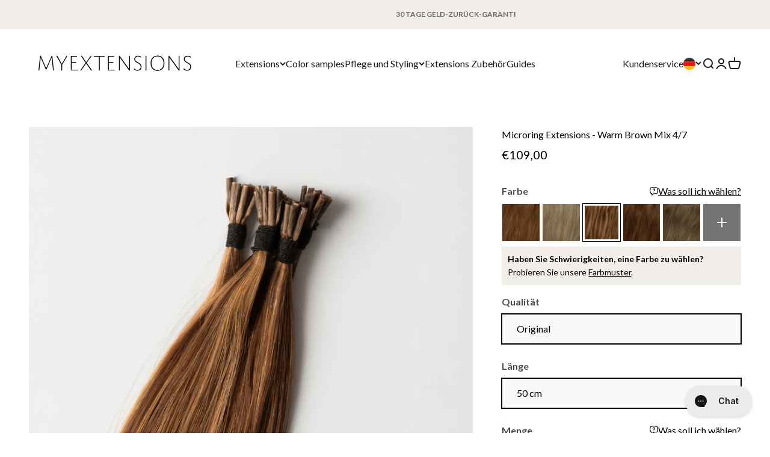

--- FILE ---
content_type: text/html; charset=utf-8
request_url: https://www.myextensions.de/products/microring-extensions-warm-brown-mix-4-7
body_size: 64589
content:
<!doctype html>

<html class="no-js" lang="de" dir="ltr">
  <head>
    <meta charset="utf-8">
    <meta
      name="viewport"
      content="width=device-width, initial-scale=1.0, height=device-height, minimum-scale=1.0, maximum-scale=1.0"
    >
    <meta name="theme-color" content="#ffffff">

    
    

    <title>
      Myextensions Microring Extensions - Warm Brown Mix 4/7 | Hier kaufen
    </title><meta name="description" content="Hier kannst du Microring Extensions - Warm Brown Mix 4/7 kaufen. Schnelle Lieferung in 2-3 Werktagen. Vor 15 Uhr bestellen und wir versenden noch heute!">

<link rel="canonical" href="https://www.myextensions.de/products/microring-extensions-light-ash-blonde-60b">
<link rel="shortcut icon" href="//www.myextensions.de/cdn/shop/files/favicon_225ef62f-9a5a-4fcf-9152-776deb4119c2.png?v=1698651376&width=96">
      <link rel="apple-touch-icon" href="//www.myextensions.de/cdn/shop/files/favicon_225ef62f-9a5a-4fcf-9152-776deb4119c2.png?v=1698651376&width=180"><link rel="preconnect" href="https://cdn.shopify.com">
    <link rel="preconnect" href="https://fonts.shopifycdn.com" crossorigin>
    <link rel="dns-prefetch" href="https://productreviews.shopifycdn.com"><link rel="preload" href="//www.myextensions.de/cdn/fonts/oswald/oswald_n4.7760ed7a63e536050f64bb0607ff70ce07a480bd.woff2" as="font" type="font/woff2" crossorigin><link rel="preload" href="//www.myextensions.de/cdn/fonts/lato/lato_n4.c3b93d431f0091c8be23185e15c9d1fee1e971c5.woff2" as="font" type="font/woff2" crossorigin><meta property="og:type" content="product">
  <meta property="og:title" content="Microring Extensions - Warm Brown Mix 4/7">
  <meta property="product:price:amount" content="109,00">
  <meta property="product:price:currency" content="EUR"><meta property="og:image" content="http://www.myextensions.de/cdn/shop/products/micro-ring-extensions-4-7-min.jpg?v=1641460084&width=2048">
  <meta property="og:image:secure_url" content="https://www.myextensions.de/cdn/shop/products/micro-ring-extensions-4-7-min.jpg?v=1641460084&width=2048">
  <meta property="og:image:width" content="2600">
  <meta property="og:image:height" content="2600"><meta property="og:description" content="Hier kannst du Microring Extensions - Warm Brown Mix 4/7 kaufen. Schnelle Lieferung in 2-3 Werktagen. Vor 15 Uhr bestellen und wir versenden noch heute!"><meta property="og:url" content="https://www.myextensions.de/products/microring-extensions-warm-brown-mix-4-7">
<meta property="og:site_name" content="Myextensions.de"><meta name="twitter:card" content="summary"><meta name="twitter:title" content="Microring Extensions - Warm Brown Mix 4/7">
  <meta name="twitter:description" content="Microring Extensions werden mit Hilfe von Mikroringen in deinem Eigenhaar eingearbeitet. Die Methode ist besonders schonend für dein Haar, da weder Kleber noch Hitze verwendet wird. Die Microring Extensions Strähnen können erneut ins Haar einarbeiten werden, da man einfach die gebrauchten Mikroringe mit neuen austauschen kann. Auf der Innenseite des Mikrorings gibt es einen Silikonrand, der das Haar vor Schäden zu schützt. Die Microring Extensions Methode eignet sich für alle Haartypen und ist ideal für alle die, die eine besonders schonende Methode bevorzugen und dabei trotzdem das Haar stylen möchten. Microring Extensions sind flexibel und lassen sich daher leicht zu einem Zopf binden. PRODUKTDETAILS Die Methode ist für normales oder dickes Haar geeignet, da das Eigenhaar soweit Möglich, die Microring Extensions verdeckt. Durch die austauschbaren Mikroringe, können die Strähnen wieder eingearbeitet werden. Das Haar besteht zu 100% aus Echthaar. Jede"><meta name="twitter:image" content="https://www.myextensions.de/cdn/shop/products/micro-ring-extensions-4-7-min.jpg?crop=center&height=1200&v=1641460084&width=1200">
  <meta name="twitter:image:alt" content="Microring Extensions - Mix Nr. 4/7">
  <script async crossorigin fetchpriority="high" src="/cdn/shopifycloud/importmap-polyfill/es-modules-shim.2.4.0.js"></script>
<script type="application/ld+json">
  {
    "@context": "https://schema.org",
    "@type": "Product",
    "productID": 6962337677401,
    "offers": [{
          "@type": "Offer",
          "name": "Original \/ 50 cm \/ 50 g (50 Stück)",
          "availability":"https://schema.org/InStock",
          "price": 109.0,
          "priceCurrency": "EUR",
          "priceValidUntil": "2025-12-21","sku": "13240523000719","gtin": "13240523000719","url": "https://www.myextensions.de/products/microring-extensions-warm-brown-mix-4-7?variant=39668140146777"
        }
],"brand": {
      "@type": "Brand",
      "name": "Myextensions"
    },
    "name": "Microring Extensions - Warm Brown Mix 4\/7",
    "description": "Microring Extensions werden mit Hilfe von Mikroringen in deinem Eigenhaar eingearbeitet. Die Methode ist besonders schonend für dein Haar, da weder Kleber noch Hitze verwendet wird.\nDie Microring Extensions Strähnen können erneut ins Haar einarbeiten werden, da man einfach die gebrauchten Mikroringe mit neuen austauschen kann. Auf der Innenseite des Mikrorings gibt es einen Silikonrand, der das Haar vor Schäden zu schützt.\nDie Microring Extensions Methode eignet sich für alle Haartypen und ist ideal für alle die, die eine besonders schonende Methode bevorzugen und dabei trotzdem das Haar stylen möchten. Microring Extensions sind flexibel und lassen sich daher leicht zu einem Zopf binden.\nPRODUKTDETAILS\nDie Methode ist für normales oder dickes Haar geeignet, da das Eigenhaar soweit Möglich, die Microring Extensions verdeckt. Durch die austauschbaren Mikroringe, können die Strähnen wieder eingearbeitet werden. Das Haar besteht zu 100% aus Echthaar.\n\nJede Strähne wiegt 1 g (bei 50 cm Länge) oder 1,2 g ( bei 60 cm Länge).\n\nWIE BENÖTIGE ICH FÜR MEIN HAAR?\n\nFür Fülle im Haar, reichen 50-100 Strähnen.\nUm bei dünnem \/ normalem Haar sowohl Fülle als auch Länge zu bekommen, benötigst du ungefähr 100-150 Strähnen.\nWenn du dickes oder kürzeres Haar hast, benötigst du ca. 150-200 Strähnen, um ein natürliches Ergebnis zu erzielen.\n\nPFLEGE\nDamit dein Haar länger gesund und schön bleibt, bedarf es der richtigen Pflege.\n\nFür die richtige Pflege empfehlen wir Maria Nila True Soft. Diese Pflegeserie spendet Feuchtigkeit und macht das Haar geschmeidig, beugt Frizz vor und verhindert knoten.\nWenn du ein Glätteisen oder ein Lockenstab benutzt, ist es wichtig, ein Hitzeschutz zu verwenden z.B. Maria Nila Quick Dry Heat Spray.\n\nLEBENSDAUER\nOriginal Quality:\n\nDie Langlebigkeit der Haare beträgt in der Regel bis zu 6 Monate, je nach Zustand und anschließender Pflege.\nBei richtiger Handhabung und Pflege gewähren wir immer 30 Tage Garantie auf das Haar.\n\nANWENDUNG\n\nZiehe eine Strähne durch den Microring mit Hilfe von der Nadel.\nFühre das obere Ende der Microring Extension Strähne in den Microring ein, danach nimmst du die Extensions Zange, um den Microring um das Haar zu klemmen.\nFahre mit dem Vorgang fort, bis sich die Extensions gleichmäßig in deinem Haar verteilen.\nZum Schluss kannst du das Haar etwas schneiden, um eine schöne gleichmäßige Frisur zu bekommen.\n",
    "category": "Cold fusion",
    "url": "https://www.myextensions.de/products/microring-extensions-warm-brown-mix-4-7",
    "sku": "13240523000719","gtin": "13240523000719","weight": {
        "@type": "QuantitativeValue",
        "unitCode": "kg",
        "value": 0.125
      },"image": {
      "@type": "ImageObject",
      "url": "https://www.myextensions.de/cdn/shop/products/micro-ring-extensions-4-7-min.jpg?v=1641460084&width=1024",
      "image": "https://www.myextensions.de/cdn/shop/products/micro-ring-extensions-4-7-min.jpg?v=1641460084&width=1024",
      "name": "Microring Extensions - Mix Nr. 4\/7",
      "width": "1024",
      "height": "1024"
    }
  }
  </script>



  <script type="application/ld+json">
  {
    "@context": "https://schema.org",
    "@type": "BreadcrumbList",
  "itemListElement": [{
      "@type": "ListItem",
      "position": 1,
      "name": "Home",
      "item": "https://www.myextensions.de"
    },{
          "@type": "ListItem",
          "position": 2,
          "name": "Microring Extensions - Warm Brown Mix 4\/7",
          "item": "https://www.myextensions.de/products/microring-extensions-warm-brown-mix-4-7"
        }]
  }
  </script>

<style>/* Typography (heading) */
  @font-face {
  font-family: Oswald;
  font-weight: 400;
  font-style: normal;
  font-display: fallback;
  src: url("//www.myextensions.de/cdn/fonts/oswald/oswald_n4.7760ed7a63e536050f64bb0607ff70ce07a480bd.woff2") format("woff2"),
       url("//www.myextensions.de/cdn/fonts/oswald/oswald_n4.ae5e497f60fc686568afe76e9ff1872693c533e9.woff") format("woff");
}

/* Typography (body) */
  @font-face {
  font-family: Lato;
  font-weight: 400;
  font-style: normal;
  font-display: fallback;
  src: url("//www.myextensions.de/cdn/fonts/lato/lato_n4.c3b93d431f0091c8be23185e15c9d1fee1e971c5.woff2") format("woff2"),
       url("//www.myextensions.de/cdn/fonts/lato/lato_n4.d5c00c781efb195594fd2fd4ad04f7882949e327.woff") format("woff");
}

@font-face {
  font-family: Lato;
  font-weight: 400;
  font-style: italic;
  font-display: fallback;
  src: url("//www.myextensions.de/cdn/fonts/lato/lato_i4.09c847adc47c2fefc3368f2e241a3712168bc4b6.woff2") format("woff2"),
       url("//www.myextensions.de/cdn/fonts/lato/lato_i4.3c7d9eb6c1b0a2bf62d892c3ee4582b016d0f30c.woff") format("woff");
}

@font-face {
  font-family: Lato;
  font-weight: 700;
  font-style: normal;
  font-display: fallback;
  src: url("//www.myextensions.de/cdn/fonts/lato/lato_n7.900f219bc7337bc57a7a2151983f0a4a4d9d5dcf.woff2") format("woff2"),
       url("//www.myextensions.de/cdn/fonts/lato/lato_n7.a55c60751adcc35be7c4f8a0313f9698598612ee.woff") format("woff");
}

@font-face {
  font-family: Lato;
  font-weight: 700;
  font-style: italic;
  font-display: fallback;
  src: url("//www.myextensions.de/cdn/fonts/lato/lato_i7.16ba75868b37083a879b8dd9f2be44e067dfbf92.woff2") format("woff2"),
       url("//www.myextensions.de/cdn/fonts/lato/lato_i7.4c07c2b3b7e64ab516aa2f2081d2bb0366b9dce8.woff") format("woff");
}

:root {
    /**
     * ---------------------------------------------------------------------
     * SPACING VARIABLES
     *
     * We are using a spacing inspired from frameworks like Tailwind CSS.
     * ---------------------------------------------------------------------
     */
    --spacing-0-5: 0.125rem; /* 2px */
    --spacing-1: 0.25rem; /* 4px */
    --spacing-1-5: 0.375rem; /* 6px */
    --spacing-2: 0.5rem; /* 8px */
    --spacing-2-5: 0.625rem; /* 10px */
    --spacing-3: 0.75rem; /* 12px */
    --spacing-3-5: 0.875rem; /* 14px */
    --spacing-4: 1rem; /* 16px */
    --spacing-4-5: 1.125rem; /* 18px */
    --spacing-5: 1.25rem; /* 20px */
    --spacing-5-5: 1.375rem; /* 22px */
    --spacing-6: 1.5rem; /* 24px */
    --spacing-6-5: 1.625rem; /* 26px */
    --spacing-7: 1.75rem; /* 28px */
    --spacing-7-5: 1.875rem; /* 30px */
    --spacing-8: 2rem; /* 32px */
    --spacing-8-5: 2.125rem; /* 34px */
    --spacing-9: 2.25rem; /* 36px */
    --spacing-9-5: 2.375rem; /* 38px */
    --spacing-10: 2.5rem; /* 40px */
    --spacing-11: 2.75rem; /* 44px */
    --spacing-12: 3rem; /* 48px */
    --spacing-14: 3.5rem; /* 56px */
    --spacing-16: 4rem; /* 64px */
    --spacing-18: 4.5rem; /* 72px */
    --spacing-20: 5rem; /* 80px */
    --spacing-24: 6rem; /* 96px */
    --spacing-28: 7rem; /* 112px */
    --spacing-32: 8rem; /* 128px */
    --spacing-36: 9rem; /* 144px */
    --spacing-40: 10rem; /* 160px */
    --spacing-44: 11rem; /* 176px */
    --spacing-48: 12rem; /* 192px */
    --spacing-52: 13rem; /* 208px */
    --spacing-56: 14rem; /* 224px */
    --spacing-60: 15rem; /* 240px */
    --spacing-64: 16rem; /* 256px */
    --spacing-72: 18rem; /* 288px */
    --spacing-80: 20rem; /* 320px */
    --spacing-96: 24rem; /* 384px */

    /* Container */
    --container-max-width: 1600px;
    --container-narrow-max-width: 1350px;
    --container-gutter: var(--spacing-5);
    --section-outer-spacing-block: var(--spacing-8);
    --section-inner-max-spacing-block: var(--spacing-8);
    --section-inner-spacing-inline: var(--container-gutter);
    --section-stack-spacing-block: var(--spacing-8);

    /* Grid gutter */
    --grid-gutter: var(--spacing-5);

    /* Product list settings */
    --product-list-row-gap: var(--spacing-8);
    --product-list-column-gap: var(--grid-gutter);

    /* Form settings */
    --input-gap: var(--spacing-2);
    --input-height: 2.625rem;
    --input-padding-inline: var(--spacing-4);

    /* Other sizes */
    --sticky-area-height: calc(var(--sticky-announcement-bar-enabled, 0) * var(--announcement-bar-height, 0px) + var(--sticky-header-enabled, 0) * var(--header-height, 0px));

    /* RTL support */
    --transform-logical-flip: 1;
    --transform-origin-start: left;
    --transform-origin-end: right;

    /**
     * ---------------------------------------------------------------------
     * TYPOGRAPHY
     * ---------------------------------------------------------------------
     */

    /* Font properties */
    --heading-font-family: Oswald, sans-serif;
    --heading-font-weight: 400;
    --heading-font-style: normal;
    --heading-text-transform: normal;
    --heading-letter-spacing: -0.02em;
    --text-font-family: Lato, sans-serif;
    --text-font-weight: 400;
    --text-font-style: normal;
    --text-letter-spacing: 0.0em;

    /* Font sizes */
    --text-h0: 2.75rem;
    --text-h1: 2rem;
    --text-h2: 1.75rem;
    --text-h3: 1.375rem;
    --text-h4: 1.125rem;
    --text-h5: 1.125rem;
    --text-h6: 1rem;
    --text-xs: 0.75rem;
    --text-sm: 0.8125rem;
    --text-base: 0.9375rem;
    --text-lg: 1.1875rem;

    /**
     * ---------------------------------------------------------------------
     * COLORS
     * ---------------------------------------------------------------------
     */

    /* Color settings */--accent: 24 24 24;
    --text-primary: 0 0 0;
    --background-primary: 255 255 255;
    --dialog-background: 255 255 255;
    --border-color: var(--text-color, var(--text-primary)) / 0.12;

    /* Button colors */
    --button-background-primary: 24 24 24;
    --button-text-primary: 252 252 252;
    --button-background-secondary: 75 75 75;
    --button-text-secondary: 252 252 252;

    /* Quick add button colors / rounded  */
    --quick-add-button-background: 75 75 75;
    --quick-add-button-text: 255 255 255;
    --quick-add-rounded-button: 1.375rem;

    /* Status colors */
    --success-background: 224 244 232;
    --success-text: 0 163 65;
    --warning-background: 255 246 233;
    --warning-text: 255 183 74;
    --error-background: 254 231 231;
    --error-text: 248 58 58;

    /* Product colors */
    --on-sale-text: 64 64 64;
    --on-sale-badge-background: 64 64 64;
    --on-sale-badge-text: 255 255 255;
    --sold-out-badge-background: 0 0 0;
    --sold-out-badge-text: 255 255 255;
    --primary-badge-background: 198 187 176;
    --primary-badge-text: 0 0 0;
    --star-color: 131 168 118;
    --product-card-background: 255 255 255;
    --product-card-text: 26 26 26;

    /* Header colors */
    --header-background: 255 255 255;
    --header-text: 26 26 26;

    /* Footer colors */
    --footer-background: 237 237 237;
    --footer-text: 0 0 0;

    /* Rounded variables (used for border radius) */
    --rounded-xs: 0.0rem;
    --rounded-sm: 0.0rem;
    --rounded: 0.0rem;
    --rounded-lg: 0.0rem;
    --rounded-full: 9999px;

    --rounded-button: 0.0rem;
    --rounded-input: 0.0rem;

    /* Box shadow */
    --shadow-sm: 0 2px 8px rgb(var(--text-primary) / 0.0);
    --shadow: 0 5px 15px rgb(var(--text-primary) / 0.0);
    --shadow-md: 0 5px 30px rgb(var(--text-primary) / 0.0);
    --shadow-block: 0px 18px 50px rgb(var(--text-primary) / 0.0);

    /**
     * ---------------------------------------------------------------------
     * OTHER
     * ---------------------------------------------------------------------
     */

    --cursor-close-svg-url: url(//www.myextensions.de/cdn/shop/t/25/assets/cursor-close.svg?v=147174565022153725511727685553);
    --cursor-zoom-in-svg-url: url(//www.myextensions.de/cdn/shop/t/25/assets/cursor-zoom-in.svg?v=154953035094101115921727685553);
    --cursor-zoom-out-svg-url: url(//www.myextensions.de/cdn/shop/t/25/assets/cursor-zoom-out.svg?v=16155520337305705181727685553);
    --checkmark-svg-url: url(//www.myextensions.de/cdn/shop/t/25/assets/checkmark.svg?v=8823117702357812131727685553);
  }

  [dir="rtl"]:root {
    /* RTL support */
    --transform-logical-flip: -1;
    --transform-origin-start: right;
    --transform-origin-end: left;
  }

  @media screen and (min-width: 700px) {
    :root {
      /* Typography (font size) */
      --text-h0: 3.5rem;
      --text-h1: 2.5rem;
      --text-h2: 2rem;
      --text-h3: 1.625rem;
      --text-h4: 1.375rem;
      --text-h5: 1.125rem;
      --text-h6: 1rem;

      --text-xs: 0.75rem;
      --text-sm: 0.875rem;
      --text-base: 1.0rem;
      --text-lg: 1.25rem;

      /* Spacing */
      --container-gutter: 2rem;
      --section-outer-spacing-block: var(--spacing-12);
      --section-inner-max-spacing-block: var(--spacing-10);
      --section-inner-spacing-inline: var(--spacing-12);
      --section-stack-spacing-block: var(--spacing-10);

      /* Grid gutter */
      --grid-gutter: var(--spacing-6);

      /* Product list settings */
      --product-list-row-gap: var(--spacing-12);

      /* Form settings */
      --input-gap: 1rem;
      --input-height: 3.125rem;
      --input-padding-inline: var(--spacing-5);
    }
  }

  @media screen and (min-width: 1000px) {
    :root {
      /* Spacing settings */
      --container-gutter: var(--spacing-12);
      --section-outer-spacing-block: var(--spacing-14);
      --section-inner-max-spacing-block: var(--spacing-12);
      --section-inner-spacing-inline: var(--spacing-16);
      --section-stack-spacing-block: var(--spacing-10);
    }
  }

  @media screen and (min-width: 1150px) {
    :root {
      /* Spacing settings */
      --container-gutter: var(--spacing-12);
      --section-outer-spacing-block: var(--spacing-14);
      --section-inner-max-spacing-block: var(--spacing-12);
      --section-inner-spacing-inline: var(--spacing-16);
      --section-stack-spacing-block: var(--spacing-12);
    }
  }

  @media screen and (min-width: 1400px) {
    :root {
      /* Typography (font size) */
      --text-h0: 4.5rem;
      --text-h1: 3.5rem;
      --text-h2: 2.75rem;
      --text-h3: 2rem;
      --text-h4: 1.75rem;
      --text-h5: 1.375rem;
      --text-h6: 1.25rem;

      --section-outer-spacing-block: var(--spacing-16);
      --section-inner-max-spacing-block: var(--spacing-14);
      --section-inner-spacing-inline: var(--spacing-18);
    }
  }

  @media screen and (min-width: 1600px) {
    :root {
      --section-outer-spacing-block: var(--spacing-16);
      --section-inner-max-spacing-block: var(--spacing-16);
      --section-inner-spacing-inline: var(--spacing-20);
    }
  }

  /**
   * ---------------------------------------------------------------------
   * LIQUID DEPENDANT CSS
   *
   * Our main CSS is Liquid free, but some very specific features depend on
   * theme settings, so we have them here
   * ---------------------------------------------------------------------
   */@media screen and (pointer: fine) {
        .button:not([disabled]):hover, .btn:not([disabled]):hover, .shopify-payment-button__button--unbranded:not([disabled]):hover {
          --button-background-opacity: 0.85;
        }

        .button--subdued:not([disabled]):hover {
          --button-background: var(--text-color) / .05 !important;
        }
      }</style><script>
  document.documentElement.classList.replace('no-js', 'js');

  // This allows to expose several variables to the global scope, to be used in scripts
  window.themeVariables = {
    settings: {
      showPageTransition: false,
      headingApparition: "split_fade",
      pageType: "product",
      moneyFormat: "€{{amount_with_comma_separator}}",
      currencyCode: "EUR",
      moneyWithCurrencyFormat: "€{{amount_with_comma_separator}} EUR",
      currencyCodeEnabled: false,
      cartType: "drawer",
      showDiscount: true,
      discountMode: "percentage"
    },

    strings: {
      accessibilityClose: "Schließen",
      accessibilityNext: "Vor",
      accessibilityPrevious: "Zurück",
      addToCartButton: "In den Warenkorb",
      soldOutButton: "Ausverkauft",
      preOrderButton: "Vorbestellen",
      unavailableButton: "Nicht verfügbar",
      closeGallery: "Galerie schließen",
      zoomGallery: "Bild vergrößern",
      errorGallery: "Bild kann nicht geladen werden",
      soldOutBadge: "Ausverkauft",
      discountBadge: "Spare @@",
      sku: "SKU:",
      searchNoResults: "Keine Treffer",
      addOrderNote: "Bestellhinweis hinzufügen",
      editOrderNote: "Bestellhinweis bearbeiten",
      shippingEstimatorNoResults: "Tut uns leid, aber wir verschicken leider nicht an deine Adresse.",
      shippingEstimatorOneResult: "Für deine Adresse gibt es einen Versandtarif:",
      shippingEstimatorMultipleResults: "Für deine Adresse gibt es mehrere Versandtarife:",
      shippingEstimatorError: "Beim Berechnen der Versandkosten ist ein Fehler aufgetreten:",
      newsletterSuccess: "\u003ch4 class=\"h6\"\u003eVielen Dank für Ihre Anmeldung 🙌\u003c\/h4\u003e\u003cbr\u003e\u003cbr\u003e",
      newsletterError: "",
      close: "Schließen"
    },

    breakpoints: {
      'sm': 'screen and (min-width: 700px)',
      'md': 'screen and (min-width: 1000px)',
      'lg': 'screen and (min-width: 1150px)',
      'xl': 'screen and (min-width: 1400px)',

      'sm-max': 'screen and (max-width: 699px)',
      'md-max': 'screen and (max-width: 999px)',
      'lg-max': 'screen and (max-width: 1149px)',
      'xl-max': 'screen and (max-width: 1399px)'
    },

    estimatedDelivery: {
      deliveryTime: 2,
      maxDeliveryTime: 4,
      afterMaxDeliveryTimeType: "show_text",
      afterMaxDeliveryTimeText: "2-3 Werktage",
      localeFormat: "de-DE", 
      days: {
      sunday: "",
        monday: "15:00",
        tuesday: "15:00",
        wednesday: "15:00",
        thursday: "15:00",
        friday: "15:00",
        saturday: "",
      }
    }
  };// For detecting native share
  document.documentElement.classList.add(`native-share--${navigator.share ? 'enabled' : 'disabled'}`);// We save the product ID in local storage to be eventually used for recently viewed section
    try {
      const recentlyViewedProducts = new Set(JSON.parse(localStorage.getItem('theme:recently-viewed-products') || '[]'));

      recentlyViewedProducts.delete(6962337677401); // Delete first to re-move the product
      recentlyViewedProducts.add(6962337677401);

      localStorage.setItem('theme:recently-viewed-products', JSON.stringify(Array.from(recentlyViewedProducts.values()).reverse()));
    } catch (e) {
      // Safari in private mode does not allow setting item, we silently fail
    }</script><!-- Google Consent Mode v2 -->
<script>
    window.dataLayer = window.dataLayer || [];
    
    function gtag(){ dataLayer.push(arguments); }
    
    // Set default consent to 'denied' as a placeholder
    
    // Determine actual values based on customer's own requirements
    
    gtag('consent', 'default', {
    
    'ad_storage': 'denied',
    'ad_user_data': 'denied',
    'ad_personalization': 'denied',
    'analytics_storage': 'denied',
    'functionality_storage': 'denied',
    'personalization_storage': 'denied',
    'security_storage': 'denied',
    'wait_for_update': 500
    });
    
    gtag('set', 'ads_data_redaction', true);
    
    </script>
    <!-- End Google Consent Mode v2 -->
           
        <!--  Clarity -->
        <script type="text/javascript">
            window.addEventListener('CookieInformationConsentGiven', function(event) {
            if (CookieInformation.getConsentGivenFor('cookie_cat_statistic')) {
                (function(c,l,a,r,i,t,y){
                    c[a]=c[a]||function(){(c[a].q=c[a].q||[]).push(arguments)};
                    t=l.createElement(r);t.async=1;t.src="https://www.clarity.ms/tag/"+i;
                    y=l.getElementsByTagName(r)[0];y.parentNode.insertBefore(t,y);
                })(window, document, "clarity", "script", "jx1ld3zg4f");
            }
        }, false);
        </script>
        <!-- End Clarity -->

    
    <script>
      window.addEventListener('pageshow', function(event) {
        if (event.persisted) {
          window.location.reload();
        }
      });
    </script>

    <script type="module" src="//www.myextensions.de/cdn/shop/t/25/assets/vendor.min.js?v=136053555471622566971727685553"></script>
    <script type="module" src="//www.myextensions.de/cdn/shop/t/25/assets/theme.js?v=35619926568436478241760597352"></script>
    <script type="module" src="//www.myextensions.de/cdn/shop/t/25/assets/sections.js?v=20406936040149228401760597360"></script>
    <script type="module" src="//www.myextensions.de/cdn/shop/t/25/assets/custom.js?v=96342760506254740591760604539"></script>


    <script>
      if (!(HTMLScriptElement.supports && HTMLScriptElement.supports('importmap'))) {
        const importMapPolyfill = document.createElement('script');
        importMapPolyfill.async = true;
        importMapPolyfill.src = "//www.myextensions.de/cdn/shop/t/25/assets/es-module-shims.min.js?v=46445230004644522171760597349";

        document.head.appendChild(importMapPolyfill);
      }
    </script>

    <script type="importmap">{
        "imports": {
          "theme": "//www.myextensions.de/cdn/shop/t/25/assets/theme.js?v=35619926568436478241760597352",
          "gtc-free-gift": "//www.myextensions.de/cdn/shop/t/25/assets/gtc-free-gift.js?v=82393366529322986921762950989"
        }
      }
    </script>

    <script>window.performance && window.performance.mark && window.performance.mark('shopify.content_for_header.start');</script><meta id="shopify-digital-wallet" name="shopify-digital-wallet" content="/54991913049/digital_wallets/dialog">
<meta name="shopify-checkout-api-token" content="e3d108b9df2daa064a6d2cd0de024a92">
<meta id="in-context-paypal-metadata" data-shop-id="54991913049" data-venmo-supported="false" data-environment="production" data-locale="de_DE" data-paypal-v4="true" data-currency="EUR">
<link rel="alternate" type="application/json+oembed" href="https://www.myextensions.de/products/microring-extensions-warm-brown-mix-4-7.oembed">
<script async="async" src="/checkouts/internal/preloads.js?locale=de-DE"></script>
<script id="shopify-features" type="application/json">{"accessToken":"e3d108b9df2daa064a6d2cd0de024a92","betas":["rich-media-storefront-analytics"],"domain":"www.myextensions.de","predictiveSearch":true,"shopId":54991913049,"locale":"de"}</script>
<script>var Shopify = Shopify || {};
Shopify.shop = "myextensions-tyskland.myshopify.com";
Shopify.locale = "de";
Shopify.currency = {"active":"EUR","rate":"1.0"};
Shopify.country = "DE";
Shopify.theme = {"name":"MYEX | DE | LIVE","id":165489049932,"schema_name":"Impact","schema_version":"4.0.4","theme_store_id":null,"role":"main"};
Shopify.theme.handle = "null";
Shopify.theme.style = {"id":null,"handle":null};
Shopify.cdnHost = "www.myextensions.de/cdn";
Shopify.routes = Shopify.routes || {};
Shopify.routes.root = "/";</script>
<script type="module">!function(o){(o.Shopify=o.Shopify||{}).modules=!0}(window);</script>
<script>!function(o){function n(){var o=[];function n(){o.push(Array.prototype.slice.apply(arguments))}return n.q=o,n}var t=o.Shopify=o.Shopify||{};t.loadFeatures=n(),t.autoloadFeatures=n()}(window);</script>
<script id="shop-js-analytics" type="application/json">{"pageType":"product"}</script>
<script defer="defer" async type="module" src="//www.myextensions.de/cdn/shopifycloud/shop-js/modules/v2/client.init-shop-cart-sync_dgXdnYWx.de.esm.js"></script>
<script defer="defer" async type="module" src="//www.myextensions.de/cdn/shopifycloud/shop-js/modules/v2/chunk.common_BDBpfUOT.esm.js"></script>
<script type="module">
  await import("//www.myextensions.de/cdn/shopifycloud/shop-js/modules/v2/client.init-shop-cart-sync_dgXdnYWx.de.esm.js");
await import("//www.myextensions.de/cdn/shopifycloud/shop-js/modules/v2/chunk.common_BDBpfUOT.esm.js");

  window.Shopify.SignInWithShop?.initShopCartSync?.({"fedCMEnabled":true,"windoidEnabled":true});

</script>
<script>(function() {
  var isLoaded = false;
  function asyncLoad() {
    if (isLoaded) return;
    isLoaded = true;
    var urls = ["https:\/\/d3p29gcwgas9m8.cloudfront.net\/assets\/js\/index.js?shop=myextensions-tyskland.myshopify.com","https:\/\/storage.nfcube.com\/instafeed-f15407cfd677564c19ed447b04ab5043.js?shop=myextensions-tyskland.myshopify.com","https:\/\/s3.eu-west-1.amazonaws.com\/production-klarna-il-shopify-osm\/0b7fe7c4a98ef8166eeafee767bc667686567a25\/myextensions-tyskland.myshopify.com-1764630075820.js?shop=myextensions-tyskland.myshopify.com"];
    for (var i = 0; i < urls.length; i++) {
      var s = document.createElement('script');
      s.type = 'text/javascript';
      s.async = true;
      s.src = urls[i];
      var x = document.getElementsByTagName('script')[0];
      x.parentNode.insertBefore(s, x);
    }
  };
  if(window.attachEvent) {
    window.attachEvent('onload', asyncLoad);
  } else {
    window.addEventListener('load', asyncLoad, false);
  }
})();</script>
<script id="__st">var __st={"a":54991913049,"offset":3600,"reqid":"a594319e-19b1-40eb-aebb-5dfc9d248dcc-1765417666","pageurl":"www.myextensions.de\/products\/microring-extensions-warm-brown-mix-4-7","u":"0680ab7d0f3b","p":"product","rtyp":"product","rid":6962337677401};</script>
<script>window.ShopifyPaypalV4VisibilityTracking = true;</script>
<script id="captcha-bootstrap">!function(){'use strict';const t='contact',e='account',n='new_comment',o=[[t,t],['blogs',n],['comments',n],[t,'customer']],c=[[e,'customer_login'],[e,'guest_login'],[e,'recover_customer_password'],[e,'create_customer']],r=t=>t.map((([t,e])=>`form[action*='/${t}']:not([data-nocaptcha='true']) input[name='form_type'][value='${e}']`)).join(','),a=t=>()=>t?[...document.querySelectorAll(t)].map((t=>t.form)):[];function s(){const t=[...o],e=r(t);return a(e)}const i='password',u='form_key',d=['recaptcha-v3-token','g-recaptcha-response','h-captcha-response',i],f=()=>{try{return window.sessionStorage}catch{return}},m='__shopify_v',_=t=>t.elements[u];function p(t,e,n=!1){try{const o=window.sessionStorage,c=JSON.parse(o.getItem(e)),{data:r}=function(t){const{data:e,action:n}=t;return t[m]||n?{data:e,action:n}:{data:t,action:n}}(c);for(const[e,n]of Object.entries(r))t.elements[e]&&(t.elements[e].value=n);n&&o.removeItem(e)}catch(o){console.error('form repopulation failed',{error:o})}}const l='form_type',E='cptcha';function T(t){t.dataset[E]=!0}const w=window,h=w.document,L='Shopify',v='ce_forms',y='captcha';let A=!1;((t,e)=>{const n=(g='f06e6c50-85a8-45c8-87d0-21a2b65856fe',I='https://cdn.shopify.com/shopifycloud/storefront-forms-hcaptcha/ce_storefront_forms_captcha_hcaptcha.v1.5.2.iife.js',D={infoText:'Durch hCaptcha geschützt',privacyText:'Datenschutz',termsText:'Allgemeine Geschäftsbedingungen'},(t,e,n)=>{const o=w[L][v],c=o.bindForm;if(c)return c(t,g,e,D).then(n);var r;o.q.push([[t,g,e,D],n]),r=I,A||(h.body.append(Object.assign(h.createElement('script'),{id:'captcha-provider',async:!0,src:r})),A=!0)});var g,I,D;w[L]=w[L]||{},w[L][v]=w[L][v]||{},w[L][v].q=[],w[L][y]=w[L][y]||{},w[L][y].protect=function(t,e){n(t,void 0,e),T(t)},Object.freeze(w[L][y]),function(t,e,n,w,h,L){const[v,y,A,g]=function(t,e,n){const i=e?o:[],u=t?c:[],d=[...i,...u],f=r(d),m=r(i),_=r(d.filter((([t,e])=>n.includes(e))));return[a(f),a(m),a(_),s()]}(w,h,L),I=t=>{const e=t.target;return e instanceof HTMLFormElement?e:e&&e.form},D=t=>v().includes(t);t.addEventListener('submit',(t=>{const e=I(t);if(!e)return;const n=D(e)&&!e.dataset.hcaptchaBound&&!e.dataset.recaptchaBound,o=_(e),c=g().includes(e)&&(!o||!o.value);(n||c)&&t.preventDefault(),c&&!n&&(function(t){try{if(!f())return;!function(t){const e=f();if(!e)return;const n=_(t);if(!n)return;const o=n.value;o&&e.removeItem(o)}(t);const e=Array.from(Array(32),(()=>Math.random().toString(36)[2])).join('');!function(t,e){_(t)||t.append(Object.assign(document.createElement('input'),{type:'hidden',name:u})),t.elements[u].value=e}(t,e),function(t,e){const n=f();if(!n)return;const o=[...t.querySelectorAll(`input[type='${i}']`)].map((({name:t})=>t)),c=[...d,...o],r={};for(const[a,s]of new FormData(t).entries())c.includes(a)||(r[a]=s);n.setItem(e,JSON.stringify({[m]:1,action:t.action,data:r}))}(t,e)}catch(e){console.error('failed to persist form',e)}}(e),e.submit())}));const S=(t,e)=>{t&&!t.dataset[E]&&(n(t,e.some((e=>e===t))),T(t))};for(const o of['focusin','change'])t.addEventListener(o,(t=>{const e=I(t);D(e)&&S(e,y())}));const B=e.get('form_key'),M=e.get(l),P=B&&M;t.addEventListener('DOMContentLoaded',(()=>{const t=y();if(P)for(const e of t)e.elements[l].value===M&&p(e,B);[...new Set([...A(),...v().filter((t=>'true'===t.dataset.shopifyCaptcha))])].forEach((e=>S(e,t)))}))}(h,new URLSearchParams(w.location.search),n,t,e,['guest_login'])})(!0,!0)}();</script>
<script integrity="sha256-52AcMU7V7pcBOXWImdc/TAGTFKeNjmkeM1Pvks/DTgc=" data-source-attribution="shopify.loadfeatures" defer="defer" src="//www.myextensions.de/cdn/shopifycloud/storefront/assets/storefront/load_feature-81c60534.js" crossorigin="anonymous"></script>
<script data-source-attribution="shopify.dynamic_checkout.dynamic.init">var Shopify=Shopify||{};Shopify.PaymentButton=Shopify.PaymentButton||{isStorefrontPortableWallets:!0,init:function(){window.Shopify.PaymentButton.init=function(){};var t=document.createElement("script");t.src="https://www.myextensions.de/cdn/shopifycloud/portable-wallets/latest/portable-wallets.de.js",t.type="module",document.head.appendChild(t)}};
</script>
<script data-source-attribution="shopify.dynamic_checkout.buyer_consent">
  function portableWalletsHideBuyerConsent(e){var t=document.getElementById("shopify-buyer-consent"),n=document.getElementById("shopify-subscription-policy-button");t&&n&&(t.classList.add("hidden"),t.setAttribute("aria-hidden","true"),n.removeEventListener("click",e))}function portableWalletsShowBuyerConsent(e){var t=document.getElementById("shopify-buyer-consent"),n=document.getElementById("shopify-subscription-policy-button");t&&n&&(t.classList.remove("hidden"),t.removeAttribute("aria-hidden"),n.addEventListener("click",e))}window.Shopify?.PaymentButton&&(window.Shopify.PaymentButton.hideBuyerConsent=portableWalletsHideBuyerConsent,window.Shopify.PaymentButton.showBuyerConsent=portableWalletsShowBuyerConsent);
</script>
<script data-source-attribution="shopify.dynamic_checkout.cart.bootstrap">document.addEventListener("DOMContentLoaded",(function(){function t(){return document.querySelector("shopify-accelerated-checkout-cart, shopify-accelerated-checkout")}if(t())Shopify.PaymentButton.init();else{new MutationObserver((function(e,n){t()&&(Shopify.PaymentButton.init(),n.disconnect())})).observe(document.body,{childList:!0,subtree:!0})}}));
</script>
<link id="shopify-accelerated-checkout-styles" rel="stylesheet" media="screen" href="https://www.myextensions.de/cdn/shopifycloud/portable-wallets/latest/accelerated-checkout-backwards-compat.css" crossorigin="anonymous">
<style id="shopify-accelerated-checkout-cart">
        #shopify-buyer-consent {
  margin-top: 1em;
  display: inline-block;
  width: 100%;
}

#shopify-buyer-consent.hidden {
  display: none;
}

#shopify-subscription-policy-button {
  background: none;
  border: none;
  padding: 0;
  text-decoration: underline;
  font-size: inherit;
  cursor: pointer;
}

#shopify-subscription-policy-button::before {
  box-shadow: none;
}

      </style>

<script>window.performance && window.performance.mark && window.performance.mark('shopify.content_for_header.end');</script><link href="//www.myextensions.de/cdn/shop/t/25/assets/theme.css?v=42192939898482296201727685553" rel="stylesheet" type="text/css" media="all" /><link href="//www.myextensions.de/cdn/shop/t/25/assets/custom.css?v=106605039170119992181760597354" rel="stylesheet" type="text/css" media="all" />



  <link href="//www.myextensions.de/cdn/shop/t/25/assets/gtc-free-gift-progress.css?v=65909113360319591571760597351" rel="stylesheet" type="text/css" media="all" />
  <script>
    window.gtc = {
        activeCampaigns: ["bw-2025"],
        freeGiftCampaigns: [{
    "handle": "bw-2025",
    "title": "Kostenloses Geschenk: Haaröl",
    "description": "\u003cdiv class=\"metafield-rich_text_field\"\u003e\u003cp\u003eKaufe für weitere [remainingAmount] ein und erhalte ein kostenloses Geschenk.\u003c\/p\u003e\u003cp\u003e\u003c\/p\u003e\u003c\/div\u003e",
    "description_success": "\u003cdiv class=\"metafield-rich_text_field\"\u003e\u003cp\u003eGlückwunsch! Du hast ein kostenloses Geschenk erhalten.\u003c\/p\u003e\u003c\/div\u003e",
    "threshold": 12000.0,
    "total_price": 0,
    "progress": 0.0,
    "remaining_amount": 12000.0,
    "item_added": false,
    "item_manually_removed": false,
    "item_id": 0,
    "is_email_campaign": false,
    "item_status": "",
    "treshold_collections_id_array": [],
    "start_date": 1763938800,
    "end_date": 1764630000,
    "now": 1765417666,
    "check_start_date": true,
    "check_end_date": false,
    "check_product": false,
    "check_product_available": null
    },{
    "handle": "bw-2025-email",
    "title": "Kostenloses Geschenk: Haaröl",
    "description": "\u003cdiv class=\"metafield-rich_text_field\"\u003e\u003cp\u003eKaufe für weitere [remainingAmount] ein und erhalte ein kostenloses Geschenk.\u003c\/p\u003e\u003cp\u003e\u003c\/p\u003e\u003c\/div\u003e",
    "description_success": "\u003cdiv class=\"metafield-rich_text_field\"\u003e\u003cp\u003eGlückwunsch! Du hast ein kostenloses Geschenk erhalten.\u003c\/p\u003e\u003c\/div\u003e",
    "threshold": 12000.0,
    "total_price": 0,
    "progress": 0.0,
    "remaining_amount": 12000.0,
    "item_added": false,
    "item_manually_removed": false,
    "item_id": 0,
    "is_email_campaign": true,
    "item_status": "",
    "treshold_collections_id_array": [],
    "start_date": 1763593200,
    "end_date": 1763938800,
    "now": 1765417666,
    "check_start_date": true,
    "check_end_date": false,
    "check_product": false,
    "check_product_available": null
    }]
    }
  </script>
  <script src="//www.myextensions.de/cdn/shop/t/25/assets/gtc-free-gift.js?v=82393366529322986921762950989" type="module"></script>


    
  <!-- BEGIN app block: shopify://apps/returnflows/blocks/return_overlay_v2/3bc010f6-eaf1-4d13-9509-ab183b1a8ed6 --><script
	async
	id="rf-embedded-script"
	src="https://static.returnflows.com/dist/production/widget.js"
	data-env="production"
	data-default-currency="EUR"
	data-default-locale="en"
	data-auto-open="true"
	data-clear-cart-on-start="true"
	data-custom-css-page="html,body {
overflow: auto !important;
}
.cart-drawer {
display: none !important;
}
.count-bubble {
font-size: 0px !important;
}"
	data-custom-css-overlay=""
	data-cart-activator-selector="[href$=&quot;/cart&quot;]"
	data-auto-open-trigger-endpoint="add"
	data-auto-open-trigger-method="combination"
	data-monitor-network-overwrites="false"
	data-network-interception-method="fetch"
	data-override-scroll-blocking="false"
></script>
<script id="rf-settings-json" type="application/json">
	{
		"translations": {
			"messages": null
		},
		"theme": {
			"accent-background": "#000000",
			"brand-background": "#f1ede9",
			"accent-foreground": "#ffffff",
			"brand-foreground": "#000000"
		}
	}
</script>
<script>
	
	(function () {
		if (!window.__rf_original_search) {
			window.__rf_original_search = window.location.search;
		}
	})();
</script>


<!-- END app block --><!-- BEGIN app block: shopify://apps/stape-conversion-tracking/blocks/gtm/7e13c847-7971-409d-8fe0-29ec14d5f048 --><script>
  window.lsData = {};
  window.dataLayer = window.dataLayer || [];
  window.addEventListener("message", (event) => {
    if (event.data?.event) {
      window.dataLayer.push(event.data);
    }
  });
  window.dataShopStape = {
    shop: "www.myextensions.de",
    shopId: "54991913049",
  }
</script>
<script src="https://cdn.shopify.com/extensions/019ae668-a431-7e51-bf8d-74ee3ce8e01f/stape-remix-22/assets/custom_user_id.js" defer></script>

<!-- END app block --><!-- BEGIN app block: shopify://apps/klaviyo-email-marketing-sms/blocks/klaviyo-onsite-embed/2632fe16-c075-4321-a88b-50b567f42507 -->












  <script async src="https://static.klaviyo.com/onsite/js/WNJuFe/klaviyo.js?company_id=WNJuFe"></script>
  <script>!function(){if(!window.klaviyo){window._klOnsite=window._klOnsite||[];try{window.klaviyo=new Proxy({},{get:function(n,i){return"push"===i?function(){var n;(n=window._klOnsite).push.apply(n,arguments)}:function(){for(var n=arguments.length,o=new Array(n),w=0;w<n;w++)o[w]=arguments[w];var t="function"==typeof o[o.length-1]?o.pop():void 0,e=new Promise((function(n){window._klOnsite.push([i].concat(o,[function(i){t&&t(i),n(i)}]))}));return e}}})}catch(n){window.klaviyo=window.klaviyo||[],window.klaviyo.push=function(){var n;(n=window._klOnsite).push.apply(n,arguments)}}}}();</script>

  
    <script id="viewed_product">
      if (item == null) {
        var _learnq = _learnq || [];

        var MetafieldReviews = null
        var MetafieldYotpoRating = null
        var MetafieldYotpoCount = null
        var MetafieldLooxRating = null
        var MetafieldLooxCount = null
        var okendoProduct = null
        var okendoProductReviewCount = null
        var okendoProductReviewAverageValue = null
        try {
          // The following fields are used for Customer Hub recently viewed in order to add reviews.
          // This information is not part of __kla_viewed. Instead, it is part of __kla_viewed_reviewed_items
          MetafieldReviews = {};
          MetafieldYotpoRating = null
          MetafieldYotpoCount = null
          MetafieldLooxRating = null
          MetafieldLooxCount = null

          okendoProduct = null
          // If the okendo metafield is not legacy, it will error, which then requires the new json formatted data
          if (okendoProduct && 'error' in okendoProduct) {
            okendoProduct = null
          }
          okendoProductReviewCount = okendoProduct ? okendoProduct.reviewCount : null
          okendoProductReviewAverageValue = okendoProduct ? okendoProduct.reviewAverageValue : null
        } catch (error) {
          console.error('Error in Klaviyo onsite reviews tracking:', error);
        }

        var item = {
          Name: "Microring Extensions - Warm Brown Mix 4\/7",
          ProductID: 6962337677401,
          Categories: ["Microring Extensions","Warm Brown Mix 4\/7"],
          ImageURL: "https://www.myextensions.de/cdn/shop/products/micro-ring-extensions-4-7-min_grande.jpg?v=1641460084",
          URL: "https://www.myextensions.de/products/microring-extensions-warm-brown-mix-4-7",
          Brand: "Myextensions",
          Price: "€109,00",
          Value: "109,00",
          CompareAtPrice: "€0,00"
        };
        _learnq.push(['track', 'Viewed Product', item]);
        _learnq.push(['trackViewedItem', {
          Title: item.Name,
          ItemId: item.ProductID,
          Categories: item.Categories,
          ImageUrl: item.ImageURL,
          Url: item.URL,
          Metadata: {
            Brand: item.Brand,
            Price: item.Price,
            Value: item.Value,
            CompareAtPrice: item.CompareAtPrice
          },
          metafields:{
            reviews: MetafieldReviews,
            yotpo:{
              rating: MetafieldYotpoRating,
              count: MetafieldYotpoCount,
            },
            loox:{
              rating: MetafieldLooxRating,
              count: MetafieldLooxCount,
            },
            okendo: {
              rating: okendoProductReviewAverageValue,
              count: okendoProductReviewCount,
            }
          }
        }]);
      }
    </script>
  




  <script>
    window.klaviyoReviewsProductDesignMode = false
  </script>







<!-- END app block --><script src="https://cdn.shopify.com/extensions/019ae668-a431-7e51-bf8d-74ee3ce8e01f/stape-remix-22/assets/widget.js" type="text/javascript" defer="defer"></script>
<script src="https://cdn.shopify.com/extensions/6da6ffdd-cf2b-4a18-80e5-578ff81399ca/klarna-on-site-messaging-33/assets/index.js" type="text/javascript" defer="defer"></script>
<link href="https://monorail-edge.shopifysvc.com" rel="dns-prefetch">
<script>(function(){if ("sendBeacon" in navigator && "performance" in window) {try {var session_token_from_headers = performance.getEntriesByType('navigation')[0].serverTiming.find(x => x.name == '_s').description;} catch {var session_token_from_headers = undefined;}var session_cookie_matches = document.cookie.match(/_shopify_s=([^;]*)/);var session_token_from_cookie = session_cookie_matches && session_cookie_matches.length === 2 ? session_cookie_matches[1] : "";var session_token = session_token_from_headers || session_token_from_cookie || "";function handle_abandonment_event(e) {var entries = performance.getEntries().filter(function(entry) {return /monorail-edge.shopifysvc.com/.test(entry.name);});if (!window.abandonment_tracked && entries.length === 0) {window.abandonment_tracked = true;var currentMs = Date.now();var navigation_start = performance.timing.navigationStart;var payload = {shop_id: 54991913049,url: window.location.href,navigation_start,duration: currentMs - navigation_start,session_token,page_type: "product"};window.navigator.sendBeacon("https://monorail-edge.shopifysvc.com/v1/produce", JSON.stringify({schema_id: "online_store_buyer_site_abandonment/1.1",payload: payload,metadata: {event_created_at_ms: currentMs,event_sent_at_ms: currentMs}}));}}window.addEventListener('pagehide', handle_abandonment_event);}}());</script>
<script id="web-pixels-manager-setup">(function e(e,d,r,n,o){if(void 0===o&&(o={}),!Boolean(null===(a=null===(i=window.Shopify)||void 0===i?void 0:i.analytics)||void 0===a?void 0:a.replayQueue)){var i,a;window.Shopify=window.Shopify||{};var t=window.Shopify;t.analytics=t.analytics||{};var s=t.analytics;s.replayQueue=[],s.publish=function(e,d,r){return s.replayQueue.push([e,d,r]),!0};try{self.performance.mark("wpm:start")}catch(e){}var l=function(){var e={modern:/Edge?\/(1{2}[4-9]|1[2-9]\d|[2-9]\d{2}|\d{4,})\.\d+(\.\d+|)|Firefox\/(1{2}[4-9]|1[2-9]\d|[2-9]\d{2}|\d{4,})\.\d+(\.\d+|)|Chrom(ium|e)\/(9{2}|\d{3,})\.\d+(\.\d+|)|(Maci|X1{2}).+ Version\/(15\.\d+|(1[6-9]|[2-9]\d|\d{3,})\.\d+)([,.]\d+|)( \(\w+\)|)( Mobile\/\w+|) Safari\/|Chrome.+OPR\/(9{2}|\d{3,})\.\d+\.\d+|(CPU[ +]OS|iPhone[ +]OS|CPU[ +]iPhone|CPU IPhone OS|CPU iPad OS)[ +]+(15[._]\d+|(1[6-9]|[2-9]\d|\d{3,})[._]\d+)([._]\d+|)|Android:?[ /-](13[3-9]|1[4-9]\d|[2-9]\d{2}|\d{4,})(\.\d+|)(\.\d+|)|Android.+Firefox\/(13[5-9]|1[4-9]\d|[2-9]\d{2}|\d{4,})\.\d+(\.\d+|)|Android.+Chrom(ium|e)\/(13[3-9]|1[4-9]\d|[2-9]\d{2}|\d{4,})\.\d+(\.\d+|)|SamsungBrowser\/([2-9]\d|\d{3,})\.\d+/,legacy:/Edge?\/(1[6-9]|[2-9]\d|\d{3,})\.\d+(\.\d+|)|Firefox\/(5[4-9]|[6-9]\d|\d{3,})\.\d+(\.\d+|)|Chrom(ium|e)\/(5[1-9]|[6-9]\d|\d{3,})\.\d+(\.\d+|)([\d.]+$|.*Safari\/(?![\d.]+ Edge\/[\d.]+$))|(Maci|X1{2}).+ Version\/(10\.\d+|(1[1-9]|[2-9]\d|\d{3,})\.\d+)([,.]\d+|)( \(\w+\)|)( Mobile\/\w+|) Safari\/|Chrome.+OPR\/(3[89]|[4-9]\d|\d{3,})\.\d+\.\d+|(CPU[ +]OS|iPhone[ +]OS|CPU[ +]iPhone|CPU IPhone OS|CPU iPad OS)[ +]+(10[._]\d+|(1[1-9]|[2-9]\d|\d{3,})[._]\d+)([._]\d+|)|Android:?[ /-](13[3-9]|1[4-9]\d|[2-9]\d{2}|\d{4,})(\.\d+|)(\.\d+|)|Mobile Safari.+OPR\/([89]\d|\d{3,})\.\d+\.\d+|Android.+Firefox\/(13[5-9]|1[4-9]\d|[2-9]\d{2}|\d{4,})\.\d+(\.\d+|)|Android.+Chrom(ium|e)\/(13[3-9]|1[4-9]\d|[2-9]\d{2}|\d{4,})\.\d+(\.\d+|)|Android.+(UC? ?Browser|UCWEB|U3)[ /]?(15\.([5-9]|\d{2,})|(1[6-9]|[2-9]\d|\d{3,})\.\d+)\.\d+|SamsungBrowser\/(5\.\d+|([6-9]|\d{2,})\.\d+)|Android.+MQ{2}Browser\/(14(\.(9|\d{2,})|)|(1[5-9]|[2-9]\d|\d{3,})(\.\d+|))(\.\d+|)|K[Aa][Ii]OS\/(3\.\d+|([4-9]|\d{2,})\.\d+)(\.\d+|)/},d=e.modern,r=e.legacy,n=navigator.userAgent;return n.match(d)?"modern":n.match(r)?"legacy":"unknown"}(),u="modern"===l?"modern":"legacy",c=(null!=n?n:{modern:"",legacy:""})[u],f=function(e){return[e.baseUrl,"/wpm","/b",e.hashVersion,"modern"===e.buildTarget?"m":"l",".js"].join("")}({baseUrl:d,hashVersion:r,buildTarget:u}),m=function(e){var d=e.version,r=e.bundleTarget,n=e.surface,o=e.pageUrl,i=e.monorailEndpoint;return{emit:function(e){var a=e.status,t=e.errorMsg,s=(new Date).getTime(),l=JSON.stringify({metadata:{event_sent_at_ms:s},events:[{schema_id:"web_pixels_manager_load/3.1",payload:{version:d,bundle_target:r,page_url:o,status:a,surface:n,error_msg:t},metadata:{event_created_at_ms:s}}]});if(!i)return console&&console.warn&&console.warn("[Web Pixels Manager] No Monorail endpoint provided, skipping logging."),!1;try{return self.navigator.sendBeacon.bind(self.navigator)(i,l)}catch(e){}var u=new XMLHttpRequest;try{return u.open("POST",i,!0),u.setRequestHeader("Content-Type","text/plain"),u.send(l),!0}catch(e){return console&&console.warn&&console.warn("[Web Pixels Manager] Got an unhandled error while logging to Monorail."),!1}}}}({version:r,bundleTarget:l,surface:e.surface,pageUrl:self.location.href,monorailEndpoint:e.monorailEndpoint});try{o.browserTarget=l,function(e){var d=e.src,r=e.async,n=void 0===r||r,o=e.onload,i=e.onerror,a=e.sri,t=e.scriptDataAttributes,s=void 0===t?{}:t,l=document.createElement("script"),u=document.querySelector("head"),c=document.querySelector("body");if(l.async=n,l.src=d,a&&(l.integrity=a,l.crossOrigin="anonymous"),s)for(var f in s)if(Object.prototype.hasOwnProperty.call(s,f))try{l.dataset[f]=s[f]}catch(e){}if(o&&l.addEventListener("load",o),i&&l.addEventListener("error",i),u)u.appendChild(l);else{if(!c)throw new Error("Did not find a head or body element to append the script");c.appendChild(l)}}({src:f,async:!0,onload:function(){if(!function(){var e,d;return Boolean(null===(d=null===(e=window.Shopify)||void 0===e?void 0:e.analytics)||void 0===d?void 0:d.initialized)}()){var d=window.webPixelsManager.init(e)||void 0;if(d){var r=window.Shopify.analytics;r.replayQueue.forEach((function(e){var r=e[0],n=e[1],o=e[2];d.publishCustomEvent(r,n,o)})),r.replayQueue=[],r.publish=d.publishCustomEvent,r.visitor=d.visitor,r.initialized=!0}}},onerror:function(){return m.emit({status:"failed",errorMsg:"".concat(f," has failed to load")})},sri:function(e){var d=/^sha384-[A-Za-z0-9+/=]+$/;return"string"==typeof e&&d.test(e)}(c)?c:"",scriptDataAttributes:o}),m.emit({status:"loading"})}catch(e){m.emit({status:"failed",errorMsg:(null==e?void 0:e.message)||"Unknown error"})}}})({shopId: 54991913049,storefrontBaseUrl: "https://www.myextensions.de",extensionsBaseUrl: "https://extensions.shopifycdn.com/cdn/shopifycloud/web-pixels-manager",monorailEndpoint: "https://monorail-edge.shopifysvc.com/unstable/produce_batch",surface: "storefront-renderer",enabledBetaFlags: ["2dca8a86"],webPixelsConfigList: [{"id":"767197516","configuration":"{\"pixelCode\":\"CA6BJF0394AJVHMT0BMG\"}","eventPayloadVersion":"v1","runtimeContext":"STRICT","scriptVersion":"22e92c2ad45662f435e4801458fb78cc","type":"APP","apiClientId":4383523,"privacyPurposes":["ANALYTICS","MARKETING","SALE_OF_DATA"],"dataSharingAdjustments":{"protectedCustomerApprovalScopes":["read_customer_address","read_customer_email","read_customer_name","read_customer_personal_data","read_customer_phone"]}},{"id":"468255052","configuration":"{\"accountID\":\"54991913049\"}","eventPayloadVersion":"v1","runtimeContext":"STRICT","scriptVersion":"9ef2907c40020ce05d33cad6e8fafcb4","type":"APP","apiClientId":10250649601,"privacyPurposes":[],"dataSharingAdjustments":{"protectedCustomerApprovalScopes":["read_customer_address","read_customer_email","read_customer_name","read_customer_personal_data","read_customer_phone"]}},{"id":"95879500","eventPayloadVersion":"1","runtimeContext":"LAX","scriptVersion":"1","type":"CUSTOM","privacyPurposes":[],"name":"Checkout GTM Stape"},{"id":"148635980","eventPayloadVersion":"1","runtimeContext":"LAX","scriptVersion":"2","type":"CUSTOM","privacyPurposes":[],"name":"Reaktion"},{"id":"shopify-app-pixel","configuration":"{}","eventPayloadVersion":"v1","runtimeContext":"STRICT","scriptVersion":"0450","apiClientId":"shopify-pixel","type":"APP","privacyPurposes":["ANALYTICS","MARKETING"]},{"id":"shopify-custom-pixel","eventPayloadVersion":"v1","runtimeContext":"LAX","scriptVersion":"0450","apiClientId":"shopify-pixel","type":"CUSTOM","privacyPurposes":["ANALYTICS","MARKETING"]}],isMerchantRequest: false,initData: {"shop":{"name":"Myextensions.de","paymentSettings":{"currencyCode":"EUR"},"myshopifyDomain":"myextensions-tyskland.myshopify.com","countryCode":"DK","storefrontUrl":"https:\/\/www.myextensions.de"},"customer":null,"cart":null,"checkout":null,"productVariants":[{"price":{"amount":109.0,"currencyCode":"EUR"},"product":{"title":"Microring Extensions - Warm Brown Mix 4\/7","vendor":"Myextensions","id":"6962337677401","untranslatedTitle":"Microring Extensions - Warm Brown Mix 4\/7","url":"\/products\/microring-extensions-warm-brown-mix-4-7","type":"Cold fusion"},"id":"39668140146777","image":{"src":"\/\/www.myextensions.de\/cdn\/shop\/products\/micro-ring-extensions-4-7-min.jpg?v=1641460084"},"sku":"13240523000719","title":"Original \/ 50 cm \/ 50 g (50 Stück)","untranslatedTitle":"Original \/ 50 cm \/ 50 g (50 Stück)"}],"purchasingCompany":null},},"https://www.myextensions.de/cdn","ae1676cfwd2530674p4253c800m34e853cb",{"modern":"","legacy":""},{"shopId":"54991913049","storefrontBaseUrl":"https:\/\/www.myextensions.de","extensionBaseUrl":"https:\/\/extensions.shopifycdn.com\/cdn\/shopifycloud\/web-pixels-manager","surface":"storefront-renderer","enabledBetaFlags":"[\"2dca8a86\"]","isMerchantRequest":"false","hashVersion":"ae1676cfwd2530674p4253c800m34e853cb","publish":"custom","events":"[[\"page_viewed\",{}],[\"product_viewed\",{\"productVariant\":{\"price\":{\"amount\":109.0,\"currencyCode\":\"EUR\"},\"product\":{\"title\":\"Microring Extensions - Warm Brown Mix 4\/7\",\"vendor\":\"Myextensions\",\"id\":\"6962337677401\",\"untranslatedTitle\":\"Microring Extensions - Warm Brown Mix 4\/7\",\"url\":\"\/products\/microring-extensions-warm-brown-mix-4-7\",\"type\":\"Cold fusion\"},\"id\":\"39668140146777\",\"image\":{\"src\":\"\/\/www.myextensions.de\/cdn\/shop\/products\/micro-ring-extensions-4-7-min.jpg?v=1641460084\"},\"sku\":\"13240523000719\",\"title\":\"Original \/ 50 cm \/ 50 g (50 Stück)\",\"untranslatedTitle\":\"Original \/ 50 cm \/ 50 g (50 Stück)\"}}]]"});</script><script>
  window.ShopifyAnalytics = window.ShopifyAnalytics || {};
  window.ShopifyAnalytics.meta = window.ShopifyAnalytics.meta || {};
  window.ShopifyAnalytics.meta.currency = 'EUR';
  var meta = {"product":{"id":6962337677401,"gid":"gid:\/\/shopify\/Product\/6962337677401","vendor":"Myextensions","type":"Cold fusion","variants":[{"id":39668140146777,"price":10900,"name":"Microring Extensions - Warm Brown Mix 4\/7 - Original \/ 50 cm \/ 50 g (50 Stück)","public_title":"Original \/ 50 cm \/ 50 g (50 Stück)","sku":"13240523000719"}],"remote":false},"page":{"pageType":"product","resourceType":"product","resourceId":6962337677401}};
  for (var attr in meta) {
    window.ShopifyAnalytics.meta[attr] = meta[attr];
  }
</script>
<script class="analytics">
  (function () {
    var customDocumentWrite = function(content) {
      var jquery = null;

      if (window.jQuery) {
        jquery = window.jQuery;
      } else if (window.Checkout && window.Checkout.$) {
        jquery = window.Checkout.$;
      }

      if (jquery) {
        jquery('body').append(content);
      }
    };

    var hasLoggedConversion = function(token) {
      if (token) {
        return document.cookie.indexOf('loggedConversion=' + token) !== -1;
      }
      return false;
    }

    var setCookieIfConversion = function(token) {
      if (token) {
        var twoMonthsFromNow = new Date(Date.now());
        twoMonthsFromNow.setMonth(twoMonthsFromNow.getMonth() + 2);

        document.cookie = 'loggedConversion=' + token + '; expires=' + twoMonthsFromNow;
      }
    }

    var trekkie = window.ShopifyAnalytics.lib = window.trekkie = window.trekkie || [];
    if (trekkie.integrations) {
      return;
    }
    trekkie.methods = [
      'identify',
      'page',
      'ready',
      'track',
      'trackForm',
      'trackLink'
    ];
    trekkie.factory = function(method) {
      return function() {
        var args = Array.prototype.slice.call(arguments);
        args.unshift(method);
        trekkie.push(args);
        return trekkie;
      };
    };
    for (var i = 0; i < trekkie.methods.length; i++) {
      var key = trekkie.methods[i];
      trekkie[key] = trekkie.factory(key);
    }
    trekkie.load = function(config) {
      trekkie.config = config || {};
      trekkie.config.initialDocumentCookie = document.cookie;
      var first = document.getElementsByTagName('script')[0];
      var script = document.createElement('script');
      script.type = 'text/javascript';
      script.onerror = function(e) {
        var scriptFallback = document.createElement('script');
        scriptFallback.type = 'text/javascript';
        scriptFallback.onerror = function(error) {
                var Monorail = {
      produce: function produce(monorailDomain, schemaId, payload) {
        var currentMs = new Date().getTime();
        var event = {
          schema_id: schemaId,
          payload: payload,
          metadata: {
            event_created_at_ms: currentMs,
            event_sent_at_ms: currentMs
          }
        };
        return Monorail.sendRequest("https://" + monorailDomain + "/v1/produce", JSON.stringify(event));
      },
      sendRequest: function sendRequest(endpointUrl, payload) {
        // Try the sendBeacon API
        if (window && window.navigator && typeof window.navigator.sendBeacon === 'function' && typeof window.Blob === 'function' && !Monorail.isIos12()) {
          var blobData = new window.Blob([payload], {
            type: 'text/plain'
          });

          if (window.navigator.sendBeacon(endpointUrl, blobData)) {
            return true;
          } // sendBeacon was not successful

        } // XHR beacon

        var xhr = new XMLHttpRequest();

        try {
          xhr.open('POST', endpointUrl);
          xhr.setRequestHeader('Content-Type', 'text/plain');
          xhr.send(payload);
        } catch (e) {
          console.log(e);
        }

        return false;
      },
      isIos12: function isIos12() {
        return window.navigator.userAgent.lastIndexOf('iPhone; CPU iPhone OS 12_') !== -1 || window.navigator.userAgent.lastIndexOf('iPad; CPU OS 12_') !== -1;
      }
    };
    Monorail.produce('monorail-edge.shopifysvc.com',
      'trekkie_storefront_load_errors/1.1',
      {shop_id: 54991913049,
      theme_id: 165489049932,
      app_name: "storefront",
      context_url: window.location.href,
      source_url: "//www.myextensions.de/cdn/s/trekkie.storefront.94e7babdf2ec3663c2b14be7d5a3b25b9303ebb0.min.js"});

        };
        scriptFallback.async = true;
        scriptFallback.src = '//www.myextensions.de/cdn/s/trekkie.storefront.94e7babdf2ec3663c2b14be7d5a3b25b9303ebb0.min.js';
        first.parentNode.insertBefore(scriptFallback, first);
      };
      script.async = true;
      script.src = '//www.myextensions.de/cdn/s/trekkie.storefront.94e7babdf2ec3663c2b14be7d5a3b25b9303ebb0.min.js';
      first.parentNode.insertBefore(script, first);
    };
    trekkie.load(
      {"Trekkie":{"appName":"storefront","development":false,"defaultAttributes":{"shopId":54991913049,"isMerchantRequest":null,"themeId":165489049932,"themeCityHash":"1641365787303254618","contentLanguage":"de","currency":"EUR"},"isServerSideCookieWritingEnabled":true,"monorailRegion":"shop_domain","enabledBetaFlags":["f0df213a"]},"Session Attribution":{},"S2S":{"facebookCapiEnabled":false,"source":"trekkie-storefront-renderer","apiClientId":580111}}
    );

    var loaded = false;
    trekkie.ready(function() {
      if (loaded) return;
      loaded = true;

      window.ShopifyAnalytics.lib = window.trekkie;

      var originalDocumentWrite = document.write;
      document.write = customDocumentWrite;
      try { window.ShopifyAnalytics.merchantGoogleAnalytics.call(this); } catch(error) {};
      document.write = originalDocumentWrite;

      window.ShopifyAnalytics.lib.page(null,{"pageType":"product","resourceType":"product","resourceId":6962337677401,"shopifyEmitted":true});

      var match = window.location.pathname.match(/checkouts\/(.+)\/(thank_you|post_purchase)/)
      var token = match? match[1]: undefined;
      if (!hasLoggedConversion(token)) {
        setCookieIfConversion(token);
        window.ShopifyAnalytics.lib.track("Viewed Product",{"currency":"EUR","variantId":39668140146777,"productId":6962337677401,"productGid":"gid:\/\/shopify\/Product\/6962337677401","name":"Microring Extensions - Warm Brown Mix 4\/7 - Original \/ 50 cm \/ 50 g (50 Stück)","price":"109.00","sku":"13240523000719","brand":"Myextensions","variant":"Original \/ 50 cm \/ 50 g (50 Stück)","category":"Cold fusion","nonInteraction":true,"remote":false},undefined,undefined,{"shopifyEmitted":true});
      window.ShopifyAnalytics.lib.track("monorail:\/\/trekkie_storefront_viewed_product\/1.1",{"currency":"EUR","variantId":39668140146777,"productId":6962337677401,"productGid":"gid:\/\/shopify\/Product\/6962337677401","name":"Microring Extensions - Warm Brown Mix 4\/7 - Original \/ 50 cm \/ 50 g (50 Stück)","price":"109.00","sku":"13240523000719","brand":"Myextensions","variant":"Original \/ 50 cm \/ 50 g (50 Stück)","category":"Cold fusion","nonInteraction":true,"remote":false,"referer":"https:\/\/www.myextensions.de\/products\/microring-extensions-warm-brown-mix-4-7"});
      }
    });


        var eventsListenerScript = document.createElement('script');
        eventsListenerScript.async = true;
        eventsListenerScript.src = "//www.myextensions.de/cdn/shopifycloud/storefront/assets/shop_events_listener-3da45d37.js";
        document.getElementsByTagName('head')[0].appendChild(eventsListenerScript);

})();</script>
<script
  defer
  src="https://www.myextensions.de/cdn/shopifycloud/perf-kit/shopify-perf-kit-2.1.2.min.js"
  data-application="storefront-renderer"
  data-shop-id="54991913049"
  data-render-region="gcp-us-east1"
  data-page-type="product"
  data-theme-instance-id="165489049932"
  data-theme-name="Impact"
  data-theme-version="4.0.4"
  data-monorail-region="shop_domain"
  data-resource-timing-sampling-rate="10"
  data-shs="true"
  data-shs-beacon="true"
  data-shs-export-with-fetch="true"
  data-shs-logs-sample-rate="1"
></script>
</head>

  <body class=" zoom-image--enabled"><!-- DRAWER -->
<template id="drawer-default-template">
  <style>
    [hidden] {
      display: none !important;
    }
  </style>

  <button part="outside-close-button" is="close-button" aria-label="Schließen"><svg
      role="presentation"
      stroke-width="2"
      focusable="false"
      width="24"
      height="24"
      class="icon icon-close"
      viewBox="0 0 24 24"
    >
      <path d="M17.658 6.343 6.344 17.657M17.658 17.657 6.344 6.343" stroke="currentColor"></path>
    </svg></button>

  <div part="overlay"></div>

  <div part="content">
    <header part="header">
      <slot name="header"></slot>

      <button part="close-button" is="close-button" aria-label="Schließen"><svg
      role="presentation"
      stroke-width="2"
      focusable="false"
      width="24"
      height="24"
      class="icon icon-close"
      viewBox="0 0 24 24"
    >
      <path d="M17.658 6.343 6.344 17.657M17.658 17.657 6.344 6.343" stroke="currentColor"></path>
    </svg></button>
    </header>

    <div part="body">
      <slot></slot>
    </div>

    <div part="special">
      <slot></slot>
    </div>

    <footer part="footer">
      <slot name="footer"></slot>
    </footer>
  </div>
</template>

<!-- POPOVER -->
<template id="popover-default-template">
  <button part="outside-close-button" is="close-button" aria-label="Schließen"><svg
      role="presentation"
      stroke-width="2"
      focusable="false"
      width="24"
      height="24"
      class="icon icon-close"
      viewBox="0 0 24 24"
    >
      <path d="M17.658 6.343 6.344 17.657M17.658 17.657 6.344 6.343" stroke="currentColor"></path>
    </svg></button>

  <div part="overlay"></div>

  <div part="content">
    <header part="title">
      <slot name="title"></slot>
    </header>

    <div part="body">
      <slot></slot>
    </div>
  </div>
</template>

<!-- Custom POPOVER -->
<template id="popover-custom-template">
  <div part="overlay"></div>

  <div part="content">
    <header part="title">
      <slot name="title"></slot>

      <button part="header-close" is="close-button" aria-label="Schließen"><svg
      role="presentation"
      stroke-width="2"
      focusable="false"
      width="24"
      height="24"
      class="icon icon-close"
      viewBox="0 0 24 24"
    >
      <path d="M17.658 6.343 6.344 17.657M17.658 17.657 6.344 6.343" stroke="currentColor"></path>
    </svg></button>
    </header>

    <div part="body">
      <slot></slot>
    </div>
  </div>
</template>
<!--KLARNA-->
<script async="" src="https://js.klarna.com/web-sdk/v1/klarna.js" data-client-id="74c6063e-17f5-5a18-8e2c-20310a18da1b"></script>
<!--KLARNA END-->

    <a href="#main" class="skip-to-content sr-only">Zum Inhalt springen</a><!-- BEGIN sections: header-group -->
<aside id="shopify-section-sections--22222168785228__announcement-bar" class="shopify-section shopify-section-group-header-group shopify-section--announcement-bar"><style>
    :root {
      --sticky-announcement-bar-enabled:0;
    }</style><height-observer variable="announcement-bar">
    <div
      class="announcement-bar bg-custom text-custom"
  style="--background: 241 237 233; --text-color: 105 105 105;" 

    ><link href="//www.myextensions.de/cdn/shop/t/25/assets/splide.min.css?v=44329677166622589231729758085" rel="stylesheet" type="text/css" media="all" /><div class="announcement-bar__wrapper justify-center">
            <splide-carousel
              id="image-carousel"
              autoplay
              script-src="//www.myextensions.de/cdn/shop/t/25/assets/splide.min.js?v=12103261331729571861729758086"
              speed="1000"
              interval="5000"
            >
              <div class="splide">
                <div class="splide__track">
                  <ul class="splide__list"><li class="splide__slide">
                        <div class="announcement-slide">
                        <p
                          class="bold text-xs"
                          
                        ><a href="/pages/kundendienst-lieferung">LIEFERUNG 2-3 WERKTAGE</a></p>
                        </div>
                      </li><li class="splide__slide">
                        <div class="announcement-slide">
                        <p
                          class="bold text-xs"
                          
                        ><a href="/pages/kundendienst-rucksendung">30 TAGE GELD-ZURÜCK-GARANTI</a></p>
                        </div>
                      </li></ul>
                </div>
              </div>
            </splide-carousel>
          </div></div>
  </height-observer>

  <script>
    document.documentElement.style.setProperty(
      '--announcement-bar-height',
      Math.round(document.getElementById('shopify-section-sections--22222168785228__announcement-bar').clientHeight) + 'px'
    );
  </script>
</aside><header id="shopify-section-sections--22222168785228__header" class="shopify-section shopify-section-group-header-group shopify-section--header"><style>
  :root {
    --sticky-header-enabled:1;
  }

  #shopify-section-sections--22222168785228__header {
    --header-grid-template: "main-nav logo secondary-nav" / minmax(0, 1fr) auto minmax(0, 1fr);
    --header-padding-block: var(--spacing-3);
    --header-background-opacity: 1.0;
    --header-background-blur-radius: 0px;
    --header-transparent-text-color: 255 255 255;--header-logo-width: 170px;
      --header-logo-height: 40px;position: sticky;
    top: 0;
    z-index: 10;
  }.shopify-section--announcement-bar ~ #shopify-section-sections--22222168785228__header {
      top: calc(var(--sticky-announcement-bar-enabled, 0) * var(--announcement-bar-height, 0px));
    }@media screen and (max-width: 699px) {
      .navigation-drawer {
        --drawer-content-max-height: calc(100vh - (var(--spacing-2) * 2));
      }
    }@media screen and (min-width: 700px) {
    #shopify-section-sections--22222168785228__header {--header-logo-width: 285px;
        --header-logo-height: 67px;--header-padding-block: var(--spacing-6);
    }
  }@media screen and (min-width: 1150px) {#shopify-section-sections--22222168785228__header {
        --header-grid-template: "logo main-nav secondary-nav" / minmax(0, 1fr) fit-content(55%) minmax(0, 1fr);
      }
    }</style>

<height-observer variable="header">
  <store-header class="header"  sticky>
    <div class="header__wrapper"><div class="header__main-nav">
        <div class="header__icon-list">
          <button type="button" class="tap-area lg:hidden" aria-controls="header-sidebar-menu">
            <span class="sr-only">Navigationsmenü öffnen</span><svg
      role="presentation"
      stroke-width="2"
      focusable="false"
      width="22"
      height="22"
      class="icon icon-hamburger"
      viewBox="0 0 22 22"
    >
      <path d="M1 5h20M1 11h20M1 17h20" stroke="currentColor" stroke-linecap="round"></path>
    </svg></button>

          <a href="/search" class="tap-area sm:hidden" aria-controls="search-drawer">
            <span class="sr-only">Suche öffnen</span><svg
      role="presentation"
      stroke-width="2"
      focusable="false"
      width="22"
      height="22"
      class="icon icon-search"
      viewBox="0 0 22 22"
    >
      <circle cx="11" cy="10" r="7" fill="none" stroke="currentColor"></circle>
      <path d="m16 15 3 3" stroke="currentColor" stroke-linecap="round" stroke-linejoin="round"></path>
    </svg></a><nav class="header__link-list justify-center wrap" role="navigation">
              <ul class="contents" role="list">

                  <li><details is="mega-menu-disclosure" trigger="hover" >
                            <summary class="text-with-icon gap-2.5 link-faded-reverse" data-url="/pages/extensions">Extensions<svg
      role="presentation"
      focusable="false"
      width="10"
      height="7"
      class="icon icon-chevron-bottom"
      viewBox="0 0 10 7"
    >
      <path d="m1 1 4 4 4-4" fill="none" stroke="currentColor" stroke-width="2"></path>
    </svg></summary><style>
    @media screen and (min-width: 1150px) {
      #mega-menu-455e38d1-f30d-4207-93ed-db2b2986c89f {
        --mega-menu-nav-column-max-width: 180px;
        --mega-menu-justify-content: center;
        --mega-menu-nav-gap: var(--spacing-8);
      }
    }

    @media screen and (min-width: 1400px) {
      #mega-menu-455e38d1-f30d-4207-93ed-db2b2986c89f {
        --mega-menu-nav-column-max-width: 200px;
        --mega-menu-nav-gap: var(--spacing-12);
      }
    }

    @media screen and (min-width: 1600px) {
      #mega-menu-455e38d1-f30d-4207-93ed-db2b2986c89f {
        --mega-menu-nav-gap: var(--spacing-16);
      }
    }

    @media screen and (min-width: 1800px) {
      #mega-menu-455e38d1-f30d-4207-93ed-db2b2986c89f {
        --mega-menu-nav-gap: var(--spacing-20);
      }
    }
  </style><div id="mega-menu-455e38d1-f30d-4207-93ed-db2b2986c89f" class="mega-menu "><ul class="mega-menu__nav" role="list"><li class="v-stack gap-4 justify-items-start">
          <a  class="h5" >
            <span >Ready to wear</span>
          </a><ul class="v-stack gap-2 justify-items-start" role="list"><li>
                  <a href="/collections/invisible-clip-in" class="link-faded">
                    <span >Invisible Clip In</span>
                  </a>
                </li><li>
                  <a href="/collections/clip-in-extensions" class="link-faded">
                    <span >Clip In Extensions</span>
                  </a>
                </li><li>
                  <a href="/collections/flip-in-extensions" class="link-faded">
                    <span >Flip In Extensions</span>
                  </a>
                </li><li>
                  <a href="/collections/ponytail-extensions" class="link-faded">
                    <span >Ponytail Extensions</span>
                  </a>
                </li></ul></li><li class="v-stack gap-4 justify-items-start">
          <a  class="h5" >
            <span >Semi-permanent</span>
          </a><ul class="v-stack gap-2 justify-items-start" role="list"><li>
                  <a href="/collections/tressen" class="link-faded">
                    <span >Tressen</span>
                  </a>
                </li><li>
                  <a href="/collections/invisible-wefts" class="link-faded">
                    <span >Invisible Wefts</span>
                  </a>
                </li><li>
                  <a href="/collections/microring-extensions" class="link-faded">
                    <span >Microring Extensions</span>
                  </a>
                </li><li>
                  <a href="/collections/bonding-extensions" class="link-faded">
                    <span >Bonding Extensions</span>
                  </a>
                </li><li>
                  <a href="/collections/invisible-tape-weft" class="link-faded">
                    <span >Invisible Tape Weft</span>
                  </a>
                </li><li>
                  <a href="/collections/tape-in-extensions" class="link-faded">
                    <span >Tape In Extensions</span>
                  </a>
                </li><li>
                  <a href="/collections/perucken-kunsthaar" class="link-faded">
                    <span >Perücken -50%</span>
                  </a>
                </li></ul></li></ul>

 



<style>
  #navigation-promo-854456628 {
    --navigation-promo-grid: 
  
    auto / repeat(3, minmax(var(--mega-menu-promo-grid-image-min-width), var(--mega-menu-promo-grid-image-max-width)))

  
;
    --mega-menu-promo-grid-image-max-width: 300px;
    --mega-menu-promo-grid-image-min-width: 172px;
    --promo-heading-font-size: var(--text-h5);
    --content-over-media-row-gap: var(--spacing-3);
    --content-over-media-column-gap: var(--spacing-4);--navigation-promo-gap: var(--spacing-2);
      --panel-wrapper-justify-content: flex-start;}

  @media screen and (min-width:700px) {
    #navigation-promo-854456628 {--promo-heading-font-size: var(--text-h6);--mega-menu-promo-grid-image-min-width: 192px;
      --content-over-media-row-gap: var(--spacing-4);
      --content-over-media-column-gap: var(--spacing-5);
    }
  }@media screen and (min-width: 1150px) {
      #navigation-promo-854456628 {
        --promo-heading-font-size: var(--text-h4);
        --promo-heading-line-height: 1.3;
        --navigation-promo-gap: var(--spacing-4);
        --mega-menu-promo-grid-image-min-width: 220px;

        

        
      }

      
        #navigation-promo-854456628 {
          --content-over-media-row-gap: var(--spacing-6);
          --content-over-media-column-gap: var(--spacing-8);
        }

      
    }

    @media screen and (min-width: 1400px) {
      #navigation-promo-854456628 {
        --mega-menu-promo-grid-image-max-width: 360px;

        
          --promo-heading-font-size: var(--text-h5);
          --promo-heading-line-height: 1.4;
        
      }

      
        #navigation-promo-854456628 {
          --content-over-media-row-gap: var(--spacing-5);
          --content-over-media-column-gap: var(--spacing-6);
        }
      
    }</style><div class="navigation-promo__wrapper  " id="navigation-promo-854456628"><div class="navigation-promo navigation-promo--grid scroll-area bleed">
      <a href="/pages/welche-extensions-methode-ist-die-beste"
         class="content-over-media rounded-sm group "
         style="--text-color: 255 255 255; grid-area: ;"><img src="//www.myextensions.de/cdn/shop/files/metoder-mobile.jpg?v=1698650156" alt="" srcset="//www.myextensions.de/cdn/shop/files/metoder-mobile.jpg?v=1698650156&amp;width=200 200w, //www.myextensions.de/cdn/shop/files/metoder-mobile.jpg?v=1698650156&amp;width=300 300w, //www.myextensions.de/cdn/shop/files/metoder-mobile.jpg?v=1698650156&amp;width=400 400w, //www.myextensions.de/cdn/shop/files/metoder-mobile.jpg?v=1698650156&amp;width=500 500w, //www.myextensions.de/cdn/shop/files/metoder-mobile.jpg?v=1698650156&amp;width=600 600w, //www.myextensions.de/cdn/shop/files/metoder-mobile.jpg?v=1698650156&amp;width=800 800w, //www.myextensions.de/cdn/shop/files/metoder-mobile.jpg?v=1698650156&amp;width=1000 1000w" width="1300" height="1300" loading="lazy" sizes="(max-width: 699px) 172px, (max-width: 1149px) 192px,minmax(220px, 440px)
" class="zoom-image"><div class="place-self-end-start text-custom">
            <p class="bold" style="font-size: var(--promo-heading-font-size); line-height: var(--promo-heading-line-height, 1.4)">Wahl der Methode</p>
          </div></a><a href="/pages/wie-finde-ich-die-richtige-extensions-haarfarbe"
         class="content-over-media rounded-sm group "
         style="--text-color: 255 255 255; grid-area: ;"><img src="//www.myextensions.de/cdn/shop/files/farver-mobil.jpg?v=1698650154" alt="" srcset="//www.myextensions.de/cdn/shop/files/farver-mobil.jpg?v=1698650154&amp;width=200 200w, //www.myextensions.de/cdn/shop/files/farver-mobil.jpg?v=1698650154&amp;width=300 300w, //www.myextensions.de/cdn/shop/files/farver-mobil.jpg?v=1698650154&amp;width=400 400w, //www.myextensions.de/cdn/shop/files/farver-mobil.jpg?v=1698650154&amp;width=500 500w, //www.myextensions.de/cdn/shop/files/farver-mobil.jpg?v=1698650154&amp;width=600 600w, //www.myextensions.de/cdn/shop/files/farver-mobil.jpg?v=1698650154&amp;width=800 800w, //www.myextensions.de/cdn/shop/files/farver-mobil.jpg?v=1698650154&amp;width=1000 1000w" width="1300" height="1300" loading="lazy" sizes="(max-width: 699px) 172px, (max-width: 1149px) 192px,minmax(220px, 440px)
" class="zoom-image"><div class="place-self-end-start text-custom">
            <p class="bold" style="font-size: var(--promo-heading-font-size); line-height: var(--promo-heading-line-height, 1.4)">Farb-Ratgeber</p>
          </div></a><a href="/pages/wie-wasche-und-pflege-ich-extensions"
         class="content-over-media rounded-sm group "
         style="--text-color: 255 255 255; grid-area: ;"><img src="//www.myextensions.de/cdn/shop/files/Shop_by_hair_type_03_1200x_d730e3d5-b512-476a-b82f-82f75d04b51a.jpg?v=1698650178" alt="" srcset="//www.myextensions.de/cdn/shop/files/Shop_by_hair_type_03_1200x_d730e3d5-b512-476a-b82f-82f75d04b51a.jpg?v=1698650178&amp;width=200 200w, //www.myextensions.de/cdn/shop/files/Shop_by_hair_type_03_1200x_d730e3d5-b512-476a-b82f-82f75d04b51a.jpg?v=1698650178&amp;width=300 300w, //www.myextensions.de/cdn/shop/files/Shop_by_hair_type_03_1200x_d730e3d5-b512-476a-b82f-82f75d04b51a.jpg?v=1698650178&amp;width=400 400w, //www.myextensions.de/cdn/shop/files/Shop_by_hair_type_03_1200x_d730e3d5-b512-476a-b82f-82f75d04b51a.jpg?v=1698650178&amp;width=500 500w, //www.myextensions.de/cdn/shop/files/Shop_by_hair_type_03_1200x_d730e3d5-b512-476a-b82f-82f75d04b51a.jpg?v=1698650178&amp;width=600 600w, //www.myextensions.de/cdn/shop/files/Shop_by_hair_type_03_1200x_d730e3d5-b512-476a-b82f-82f75d04b51a.jpg?v=1698650178&amp;width=800 800w, //www.myextensions.de/cdn/shop/files/Shop_by_hair_type_03_1200x_d730e3d5-b512-476a-b82f-82f75d04b51a.jpg?v=1698650178&amp;width=1000 1000w" width="1200" height="1200" loading="lazy" sizes="(max-width: 699px) 172px, (max-width: 1149px) 192px,minmax(220px, 440px)
" class="zoom-image"><div class="place-self-end-start text-custom">
            <p class="bold" style="font-size: var(--promo-heading-font-size); line-height: var(--promo-heading-line-height, 1.4)">Wasch- und Pflegeratgeber</p>
          </div></a>
    </div></div></div></details></li>

                  <li><a href="/collections/color-sample" class="link-faded-reverse" >Color samples</a></li>

                  <li><details is="mega-menu-disclosure" trigger="hover" >
                            <summary class="text-with-icon gap-2.5 link-faded-reverse" data-url="/collections/pflege-und-styling">Pflege und Styling<svg
      role="presentation"
      focusable="false"
      width="10"
      height="7"
      class="icon icon-chevron-bottom"
      viewBox="0 0 10 7"
    >
      <path d="m1 1 4 4 4-4" fill="none" stroke="currentColor" stroke-width="2"></path>
    </svg></summary><style>
    @media screen and (min-width: 1150px) {
      #mega-menu-377dc1b8-0bad-48aa-b2ad-88024c4a502e {
        --mega-menu-nav-column-max-width: 180px;
        --mega-menu-justify-content: center;
        --mega-menu-nav-gap: var(--spacing-8);
      }
    }

    @media screen and (min-width: 1400px) {
      #mega-menu-377dc1b8-0bad-48aa-b2ad-88024c4a502e {
        --mega-menu-nav-column-max-width: 200px;
        --mega-menu-nav-gap: var(--spacing-12);
      }
    }

    @media screen and (min-width: 1600px) {
      #mega-menu-377dc1b8-0bad-48aa-b2ad-88024c4a502e {
        --mega-menu-nav-gap: var(--spacing-16);
      }
    }

    @media screen and (min-width: 1800px) {
      #mega-menu-377dc1b8-0bad-48aa-b2ad-88024c4a502e {
        --mega-menu-nav-gap: var(--spacing-20);
      }
    }
  </style><div id="mega-menu-377dc1b8-0bad-48aa-b2ad-88024c4a502e" class="mega-menu "><ul class="mega-menu__nav" role="list"><li class="v-stack gap-4 justify-items-start">
          <a  class="h5" >
            <span >Pflege und Styling</span>
          </a><ul class="v-stack gap-2 justify-items-start" role="list"><li>
                  <a href="/collections/pflege-und-styling" class="link-faded">
                    <span >Alle anzeigen</span>
                  </a>
                </li><li>
                  <a href="/collections/pflege" class="link-faded">
                    <span >Pflege</span>
                  </a>
                </li><li>
                  <a href="/collections/haarstyling" class="link-faded">
                    <span >Haarstyling</span>
                  </a>
                </li><li>
                  <a href="/collections/haarfarbe" class="link-faded">
                    <span >Haarfarbe</span>
                  </a>
                </li><li>
                  <a href="/collections/haarbursten" class="link-faded">
                    <span >Haarbürsten</span>
                  </a>
                </li></ul></li><li class="v-stack gap-4 justify-items-start">
          <a  class="h5" >
            <span >Guide</span>
          </a><ul class="v-stack gap-2 justify-items-start" role="list"><li>
                  <a href="/pages/wie-wasche-und-pflege-ich-extensions" class="link-faded">
                    <span >Waschen und Pflege</span>
                  </a>
                </li></ul></li></ul>

 



<style>
  #navigation-promo-862823421 {
    --navigation-promo-grid: 
  
    auto / repeat(3, minmax(var(--mega-menu-promo-grid-image-min-width), var(--mega-menu-promo-grid-image-max-width)))

  
;
    --mega-menu-promo-grid-image-max-width: 300px;
    --mega-menu-promo-grid-image-min-width: 172px;
    --promo-heading-font-size: var(--text-h5);
    --content-over-media-row-gap: var(--spacing-3);
    --content-over-media-column-gap: var(--spacing-4);--navigation-promo-gap: var(--spacing-2);
      --panel-wrapper-justify-content: flex-start;}

  @media screen and (min-width:700px) {
    #navigation-promo-862823421 {--promo-heading-font-size: var(--text-h6);--mega-menu-promo-grid-image-min-width: 192px;
      --content-over-media-row-gap: var(--spacing-4);
      --content-over-media-column-gap: var(--spacing-5);
    }
  }@media screen and (min-width: 1150px) {
      #navigation-promo-862823421 {
        --promo-heading-font-size: var(--text-h4);
        --promo-heading-line-height: 1.3;
        --navigation-promo-gap: var(--spacing-4);
        --mega-menu-promo-grid-image-min-width: 220px;

        

        
      }

      
        #navigation-promo-862823421 {
          --content-over-media-row-gap: var(--spacing-6);
          --content-over-media-column-gap: var(--spacing-8);
        }

      
    }

    @media screen and (min-width: 1400px) {
      #navigation-promo-862823421 {
        --mega-menu-promo-grid-image-max-width: 360px;

        
          --promo-heading-font-size: var(--text-h5);
          --promo-heading-line-height: 1.4;
        
      }

      
        #navigation-promo-862823421 {
          --content-over-media-row-gap: var(--spacing-5);
          --content-over-media-column-gap: var(--spacing-6);
        }
      
    }</style><div class="navigation-promo__wrapper  " id="navigation-promo-862823421"><div class="navigation-promo navigation-promo--grid scroll-area bleed">
      <a href="/collections/pflege"
         class="content-over-media rounded-sm group "
         style="--text-color: 255 255 255; grid-area: ;"><img src="//www.myextensions.de/cdn/shop/files/Shop_by_hair_type_03_1200x_d730e3d5-b512-476a-b82f-82f75d04b51a.jpg?v=1698650178" alt="" srcset="//www.myextensions.de/cdn/shop/files/Shop_by_hair_type_03_1200x_d730e3d5-b512-476a-b82f-82f75d04b51a.jpg?v=1698650178&amp;width=200 200w, //www.myextensions.de/cdn/shop/files/Shop_by_hair_type_03_1200x_d730e3d5-b512-476a-b82f-82f75d04b51a.jpg?v=1698650178&amp;width=300 300w, //www.myextensions.de/cdn/shop/files/Shop_by_hair_type_03_1200x_d730e3d5-b512-476a-b82f-82f75d04b51a.jpg?v=1698650178&amp;width=400 400w, //www.myextensions.de/cdn/shop/files/Shop_by_hair_type_03_1200x_d730e3d5-b512-476a-b82f-82f75d04b51a.jpg?v=1698650178&amp;width=500 500w, //www.myextensions.de/cdn/shop/files/Shop_by_hair_type_03_1200x_d730e3d5-b512-476a-b82f-82f75d04b51a.jpg?v=1698650178&amp;width=600 600w, //www.myextensions.de/cdn/shop/files/Shop_by_hair_type_03_1200x_d730e3d5-b512-476a-b82f-82f75d04b51a.jpg?v=1698650178&amp;width=800 800w, //www.myextensions.de/cdn/shop/files/Shop_by_hair_type_03_1200x_d730e3d5-b512-476a-b82f-82f75d04b51a.jpg?v=1698650178&amp;width=1000 1000w" width="1200" height="1200" loading="lazy" sizes="(max-width: 699px) 172px, (max-width: 1149px) 192px,minmax(220px, 440px)
" class="zoom-image"><div class="place-self-end-start text-custom">
            <p class="bold" style="font-size: var(--promo-heading-font-size); line-height: var(--promo-heading-line-height, 1.4)">PFLEGE</p>
          </div></a><a href="/collections/styling"
         class="content-over-media rounded-sm group "
         style="--text-color: 255 255 255; grid-area: ;"><img src="//www.myextensions.de/cdn/shop/files/11-mobile.jpg?v=1698650149" alt="" srcset="//www.myextensions.de/cdn/shop/files/11-mobile.jpg?v=1698650149&amp;width=200 200w, //www.myextensions.de/cdn/shop/files/11-mobile.jpg?v=1698650149&amp;width=300 300w, //www.myextensions.de/cdn/shop/files/11-mobile.jpg?v=1698650149&amp;width=400 400w, //www.myextensions.de/cdn/shop/files/11-mobile.jpg?v=1698650149&amp;width=500 500w, //www.myextensions.de/cdn/shop/files/11-mobile.jpg?v=1698650149&amp;width=600 600w, //www.myextensions.de/cdn/shop/files/11-mobile.jpg?v=1698650149&amp;width=800 800w, //www.myextensions.de/cdn/shop/files/11-mobile.jpg?v=1698650149&amp;width=1000 1000w" width="1080" height="1080" loading="lazy" sizes="(max-width: 699px) 172px, (max-width: 1149px) 192px,minmax(220px, 440px)
" class="zoom-image"><div class="place-self-end-start text-custom">
            <p class="bold" style="font-size: var(--promo-heading-font-size); line-height: var(--promo-heading-line-height, 1.4)">STYLING</p>
          </div></a><a href="/collections/haarfarbe"
         class="content-over-media rounded-sm group "
         style="--text-color: 255 255 255; grid-area: ;"><img src="//www.myextensions.de/cdn/shop/files/10-mobile.jpg?v=1698650149" alt="" srcset="//www.myextensions.de/cdn/shop/files/10-mobile.jpg?v=1698650149&amp;width=200 200w, //www.myextensions.de/cdn/shop/files/10-mobile.jpg?v=1698650149&amp;width=300 300w, //www.myextensions.de/cdn/shop/files/10-mobile.jpg?v=1698650149&amp;width=400 400w, //www.myextensions.de/cdn/shop/files/10-mobile.jpg?v=1698650149&amp;width=500 500w, //www.myextensions.de/cdn/shop/files/10-mobile.jpg?v=1698650149&amp;width=600 600w, //www.myextensions.de/cdn/shop/files/10-mobile.jpg?v=1698650149&amp;width=800 800w, //www.myextensions.de/cdn/shop/files/10-mobile.jpg?v=1698650149&amp;width=1000 1000w" width="1300" height="1300" loading="lazy" sizes="(max-width: 699px) 172px, (max-width: 1149px) 192px,minmax(220px, 440px)
" class="zoom-image"><div class="place-self-end-start text-custom">
            <p class="bold" style="font-size: var(--promo-heading-font-size); line-height: var(--promo-heading-line-height, 1.4)">HAARFARBE</p>
          </div></a>
    </div></div></div></details></li>

                  <li><a href="/collections/extensions-zubehoer" class="link-faded-reverse" >Extensions Zubehör</a></li>

                  <li><a href="/pages/guides-fuer-extensions" class="link-faded-reverse" >Guides</a></li></ul>
            </nav></div>
      </div>
        <a href="/" class="header__logo"><span class="sr-only">Myextensions.de</span><img src="//www.myextensions.de/cdn/shop/files/Myextensions-logo-black_835f844f-a0e9-4ec1-ac65-bd80c001a085.png?v=1727685723&amp;width=1500" alt="" srcset="//www.myextensions.de/cdn/shop/files/Myextensions-logo-black_835f844f-a0e9-4ec1-ac65-bd80c001a085.png?v=1727685723&amp;width=570 570w, //www.myextensions.de/cdn/shop/files/Myextensions-logo-black_835f844f-a0e9-4ec1-ac65-bd80c001a085.png?v=1727685723&amp;width=855 855w" width="1500" height="350" sizes="285px" class="header__logo-image"></a>
      
<div class="header__secondary-nav"><nav class="header__link-list" role="navigation">
            <ul class="contents"><li>
                  <a href="/pages/kundendienst" class="link-faded-reverse">Kundenservice</a>
                </li></ul>
          </nav><div class="header__icon-list"><div class="hidden md:block shrink-0"><link
        rel="stylesheet"
        href="//www.myextensions.de/cdn/shop/t/25/assets/country-flags.css?v=62802084051066566381727686316"
        media="print"
        onload="this.media='all'; this.onload = null"
      ><div class="relative">
      <button
        type="button"
        class="text-with-icon gap-2.5 group"
        aria-controls="popover-869116286"
        aria-expanded="false"
      >
        <div class="h-stack gap-2"><span class="country-flags country-flags--DE"></span></div><svg
      role="presentation"
      focusable="false"
      width="10"
      height="7"
      class="icon icon-chevron-bottom"
      viewBox="0 0 10 7"
    >
      <path d="m1 1 4 4 4-4" fill="none" stroke="currentColor" stroke-width="2"></path>
    </svg></button>

      <x-popover
        id="popover-869116286"
        initial-focus="[aria-selected='true']"
        anchor-horizontal="end"
        anchor-vertical="end"
        class="popover"
      >
        <p class="h5" slot="title">Land</p><form method="post" action="/localization" id="localization-form-869096034" accept-charset="UTF-8" class="shopify-localization-form" enctype="multipart/form-data"><input type="hidden" name="form_type" value="localization" /><input type="hidden" name="utf8" value="✓" /><input type="hidden" name="_method" value="put" /><input type="hidden" name="return_to" value="/products/microring-extensions-warm-brown-mix-4-7" /><x-listbox class="popover-listbox popover-listbox--sm" role="listbox">
<button
                  type="submit"
                  class="popover-listbox__option"
                  name="country_code"
                  role="option"
                  value="DE"
                  aria-selected="true"
                >
                  <span class="country-flags country-flags--DE"></span>
                  <span>Deutschland</span>
                </button>
<a
                  href="https://www.myextensions.dk/"
                  class="popover-listbox__option"
                  name="country_code"
                  role="option"
                  value="DK"
                >
                  <span class="country-flags country-flags--DK"></span>
                  <span>Denmark</span>
                </a>
<a
                  href="https://www.myextensions.se/"
                  class="popover-listbox__option"
                  name="country_code"
                  role="option"
                  value="SE"
                >
                  <span class="country-flags country-flags--SE"></span>
                  <span>Sweden</span>
                </a>
<a
                  href="https://www.myextensions.nl"
                  class="popover-listbox__option"
                  name="country_code"
                  role="option"
                  value="NL"
                >
                  <span class="country-flags country-flags--NL"></span>
                  <span>Netherlands</span>
                </a>
<a
                  href="https://www.myextensions.pl/"
                  class="popover-listbox__option"
                  name="country_code"
                  role="option"
                  value="PL"
                >
                  <span class="country-flags country-flags--PL"></span>
                  <span>Poland</span>
                </a>


</x-listbox></form></x-popover>
    </div></div><a href="/search" class="hidden tap-area sm:block" aria-controls="search-drawer">
            <span class="sr-only">Suche öffnen</span><svg
      role="presentation"
      stroke-width="2"
      focusable="false"
      width="22"
      height="22"
      class="icon icon-search"
      viewBox="0 0 22 22"
    >
      <circle cx="11" cy="10" r="7" fill="none" stroke="currentColor"></circle>
      <path d="m16 15 3 3" stroke="currentColor" stroke-linecap="round" stroke-linejoin="round"></path>
    </svg></a><a href="/account" class="hidden tap-area sm:block">
              <span class="sr-only">Kundenkontoseite öffnen</span><svg
      role="presentation"
      stroke-width="2"
      focusable="false"
      width="22"
      height="22"
      class="icon icon-account"
      viewBox="0 0 22 22"
    >
      <circle cx="11" cy="7" r="4" fill="none" stroke="currentColor"></circle>
      <path d="M3.5 19c1.421-2.974 4.247-5 7.5-5s6.079 2.026 7.5 5" fill="none" stroke="currentColor" stroke-linecap="round"></path>
    </svg></a><a href="/cart" data-no-instant class="relative tap-area" aria-controls="cart-drawer">
            <span class="sr-only">Warenkorb öffnen</span><svg
      role="presentation"
      stroke-width="2"
      focusable="false"
      width="22"
      height="22"
      class="icon icon-cart"
      viewBox="0 0 22 22"
    >
      <path d="M11 7H3.577A2 2 0 0 0 1.64 9.497l2.051 8A2 2 0 0 0 5.63 19H16.37a2 2 0 0 0 1.937-1.503l2.052-8A2 2 0 0 0 18.422 7H11Zm0 0V1" fill="none" stroke="currentColor" stroke-linecap="round" stroke-linejoin="round"></path>
    </svg><div class="header__cart-count">
              <cart-count class="count-bubble opacity-0" aria-hidden="true" style="background:#f83a3a;">0</cart-count>
            </div>
          </a>
        </div>
      </div>
    </div>
  </store-header>
</height-observer><navigation-drawer mobile-opening="left" open-from="left" id="header-sidebar-menu" class="navigation-drawer drawer lg:hidden" >
    <button is="close-button" aria-label="Schließen"><svg
      role="presentation"
      stroke-width="2"
      focusable="false"
      width="19"
      height="19"
      class="icon icon-close"
      viewBox="0 0 24 24"
    >
      <path d="M17.658 6.343 6.344 17.657M17.658 17.657 6.344 6.343" stroke="currentColor"></path>
    </svg></button><div class="panel-list__wrapper">
  <div class="panel">
    <div class="panel__wrapper" >
      <div class="panel__scroller v-stack gap-8"><ul class="v-stack gap-4">
<li class="font-body mobile-navigation-title mobile-navigation-title--border"><button class="text-with-icon w-full group justify-between" aria-expanded="false" data-panel="1-0">
                  <span>Extensions</span>
                  <span class="circle-chevron group-hover:colors group-expanded:colors"><svg
      role="presentation"
      focusable="false"
      width="5"
      height="8"
      class="icon icon-chevron-right-small reverse-icon"
      viewBox="0 0 5 8"
    >
      <path d="m.75 7 3-3-3-3" fill="none" stroke="currentColor" stroke-width="1.5"></path>
    </svg></span>
                </button></li>
<li class="font-body mobile-navigation-title mobile-navigation-title--border"><a href="/collections/color-sample" class="group block w-full">
                  <span><span class="reversed-link font-body">Color samples</span></span>
                </a></li>
<li class="font-body mobile-navigation-title mobile-navigation-title--border"><a href="/collections/perucken-kunsthaar" class="group block w-full">
                  <span><span class="reversed-link font-body">Perücken -50%</span></span>
                </a></li>
<li class="font-body mobile-navigation-title mobile-navigation-title--border"><button class="text-with-icon w-full group justify-between" aria-expanded="false" data-panel="1-1">
                  <span>Pflege und Styling</span>
                  <span class="circle-chevron group-hover:colors group-expanded:colors"><svg
      role="presentation"
      focusable="false"
      width="5"
      height="8"
      class="icon icon-chevron-right-small reverse-icon"
      viewBox="0 0 5 8"
    >
      <path d="m.75 7 3-3-3-3" fill="none" stroke="currentColor" stroke-width="1.5"></path>
    </svg></span>
                </button></li>
<li class="font-body mobile-navigation-title mobile-navigation-title--border"><a href="/collections/extensions-zubehoer" class="group block w-full">
                  <span><span class="reversed-link font-body">Extensions Zubehör</span></span>
                </a></li>
<li class="font-body mobile-navigation-title mobile-navigation-title--border"><a href="/pages/guides-fuer-extensions" class="group block w-full">
                  <span><span class="reversed-link font-body">Guides</span></span>
                </a></li>
<li class="font-body mobile-navigation-title mobile-navigation-title--border"><a href="/pages/farbkarte" class="group block w-full">
                  <span><span class="reversed-link font-body">Farbkarte</span></span>
                </a></li>
<li class="font-body mobile-navigation-title mobile-navigation-title--border"><a href="/products/geschenkgutschein" class="group block w-full">
                  <span><span class="reversed-link font-body">Geschenkgutschein</span></span>
                </a></li></ul><ul class="v-stack gap-3"><li>
                <a href="/pages/kundendienst" class="h6 group"><span><span class="reversed-link font-body">Kundenservice</span></span></a>
              </li></ul></div><div class="panel-footer v-stack gap-5"><div class="panel-footer__localization-wrapper h-stack gap-6 border-t md:hidden"><link
        rel="stylesheet"
        href="//www.myextensions.de/cdn/shop/t/25/assets/country-flags.css?v=62802084051066566381727686316"
        media="print"
        onload="this.media='all'; this.onload = null"
      ><div class="relative">
      <button
        type="button"
        class="text-with-icon gap-2.5 group"
        aria-controls="popover-886528987"
        aria-expanded="false"
      >
        <div class="h-stack gap-2"><span class="country-flags country-flags--DE"></span></div><svg
      role="presentation"
      focusable="false"
      width="10"
      height="7"
      class="icon icon-chevron-bottom"
      viewBox="0 0 10 7"
    >
      <path d="m1 1 4 4 4-4" fill="none" stroke="currentColor" stroke-width="2"></path>
    </svg></button>

      <x-popover
        id="popover-886528987"
        initial-focus="[aria-selected='true']"
        anchor-horizontal="end"
        anchor-vertical="start"
        class="popover"
      >
        <p class="h5" slot="title">Land</p><form method="post" action="/localization" id="localization-form-886503823" accept-charset="UTF-8" class="shopify-localization-form" enctype="multipart/form-data"><input type="hidden" name="form_type" value="localization" /><input type="hidden" name="utf8" value="✓" /><input type="hidden" name="_method" value="put" /><input type="hidden" name="return_to" value="/products/microring-extensions-warm-brown-mix-4-7" /><x-listbox class="popover-listbox popover-listbox--sm" role="listbox">
<button
                  type="submit"
                  class="popover-listbox__option"
                  name="country_code"
                  role="option"
                  value="DE"
                  aria-selected="true"
                >
                  <span class="country-flags country-flags--DE"></span>
                  <span>Deutschland</span>
                </button>
<a
                  href="https://www.myextensions.dk/"
                  class="popover-listbox__option"
                  name="country_code"
                  role="option"
                  value="DK"
                >
                  <span class="country-flags country-flags--DK"></span>
                  <span>Denmark</span>
                </a>
<a
                  href="https://www.myextensions.se/"
                  class="popover-listbox__option"
                  name="country_code"
                  role="option"
                  value="SE"
                >
                  <span class="country-flags country-flags--SE"></span>
                  <span>Sweden</span>
                </a>
<a
                  href="https://www.myextensions.nl"
                  class="popover-listbox__option"
                  name="country_code"
                  role="option"
                  value="NL"
                >
                  <span class="country-flags country-flags--NL"></span>
                  <span>Netherlands</span>
                </a>
<a
                  href="https://www.myextensions.pl/"
                  class="popover-listbox__option"
                  name="country_code"
                  role="option"
                  value="PL"
                >
                  <span class="country-flags country-flags--PL"></span>
                  <span>Poland</span>
                </a>


</x-listbox></form></x-popover>
    </div><a href="/account" class="panel-footer__account-link bold text-sm">Kundenkontoseite</a></div></div></div>
  </div><div class="panel gap-8">
      <div class="panel__wrapper" style="--panel-wrapper-justify-content: flex-start" hidden>
                  <ul class="v-stack gap-4">
                    <li class="lg:hidden">
                      <button class="text-with-icon text-subdued--extra font-base mobile-navigation-title " data-panel="0"><svg
      role="presentation"
      focusable="false"
      width="7"
      height="10"
      class="icon icon-chevron-left reverse-icon"
      viewBox="0 0 7 10"
    >
      <path d="M6 1 2 5l4 4" fill="none" stroke="currentColor" stroke-width="2"></path>
    </svg>Extensions
                      </button>
                    </li><li class="sm:h4 mobile-navigation-title"><a class="group block w-full mobile-navigation-title mobile-navigation-title--border" href="/pages/extensions"><span><span class="reversed-link font-body">Alle anzeigen</span></span>
                            </a></li><li class="sm:h4 mobile-navigation-title"><a class="group block w-full mobile-navigation-title mobile-navigation-title--border" href="/collections/tressen"><span><span class="reversed-link font-body">Tressen</span></span>
                            </a></li><li class="sm:h4 mobile-navigation-title"><a class="group block w-full mobile-navigation-title mobile-navigation-title--border" href="/collections/invisible-tape-weft"><span><span class="reversed-link font-body">Invisible Tape Weft</span></span>
                            </a></li><li class="sm:h4 mobile-navigation-title"><a class="group block w-full mobile-navigation-title mobile-navigation-title--border" href="/collections/tape-in-extensions"><span><span class="reversed-link font-body">Tape In Extensions</span></span>
                            </a></li><li class="sm:h4 mobile-navigation-title"><a class="group block w-full mobile-navigation-title mobile-navigation-title--border" href="/collections/invisible-wefts"><span><span class="reversed-link font-body">Invisible Wefts</span></span>
                            </a></li><li class="sm:h4 mobile-navigation-title"><button class="text-with-icon w-full group justify-between mobile-navigation-title mobile-navigation-title--border" aria-expanded="false" data-panel="2-0">
                              <span>Clip In Extensions</span>
                              <span class="circle-chevron group-hover:colors group-expanded:colors"><svg
      role="presentation"
      focusable="false"
      width="5"
      height="8"
      class="icon icon-chevron-right-small reverse-icon"
      viewBox="0 0 5 8"
    >
      <path d="m.75 7 3-3-3-3" fill="none" stroke="currentColor" stroke-width="1.5"></path>
    </svg></span>
                            </button></li><li class="sm:h4 mobile-navigation-title"><a class="group block w-full mobile-navigation-title mobile-navigation-title--border" href="/collections/bonding-extensions"><span><span class="reversed-link font-body">Bonding Extensions</span></span>
                            </a></li><li class="sm:h4 mobile-navigation-title"><a class="group block w-full mobile-navigation-title mobile-navigation-title--border" href="/collections/flip-in-extensions"><span><span class="reversed-link font-body">Flip In Extensions</span></span>
                            </a></li><li class="sm:h4 mobile-navigation-title"><a class="group block w-full mobile-navigation-title mobile-navigation-title--border" href="/collections/microring-extensions"><span><span class="reversed-link font-body">Microring Extensions</span></span>
                            </a></li><li class="sm:h4 mobile-navigation-title"><a class="group block w-full mobile-navigation-title mobile-navigation-title--border" href="/collections/ponytail-extensions"><span><span class="reversed-link font-body">Ponytail Extensions</span></span>
                            </a></li></ul> 



<style>
  #navigation-promo-883851799 {
    --navigation-promo-grid: 
  
    auto / repeat(3, minmax(var(--mega-menu-promo-grid-image-min-width), var(--mega-menu-promo-grid-image-max-width)))

  
;
    --mega-menu-promo-grid-image-max-width: 300px;
    --mega-menu-promo-grid-image-min-width: 172px;
    --promo-heading-font-size: var(--text-h5);
    --content-over-media-row-gap: var(--spacing-3);
    --content-over-media-column-gap: var(--spacing-4);--navigation-promo-gap: var(--spacing-2);
      --panel-wrapper-justify-content: flex-start;}

  @media screen and (min-width:700px) {
    #navigation-promo-883851799 {--promo-heading-font-size: var(--text-h6);--mega-menu-promo-grid-image-min-width: 192px;
      --content-over-media-row-gap: var(--spacing-4);
      --content-over-media-column-gap: var(--spacing-5);
    }
  }@media screen and (min-width: 1150px) {
      #navigation-promo-883851799 {
        --promo-heading-font-size: var(--text-h5);
        --content-over-media-row-gap: var(--spacing-5);
        --content-over-media-column-gap: var(--spacing-7);
        --mega-menu-promo-grid-image-min-width: 220px;

        
      }

    }</style><div class="navigation-promo__wrapper  " id="navigation-promo-883851799"><div class="navigation-promo navigation-promo--grid scroll-area bleed">
      <a href="/pages/welche-extensions-methode-ist-die-beste"
         class="content-over-media rounded-sm group "
         style="--text-color: 255 255 255; grid-area: ;"><img src="//www.myextensions.de/cdn/shop/files/metoder-mobile.jpg?v=1698650156" alt="" srcset="//www.myextensions.de/cdn/shop/files/metoder-mobile.jpg?v=1698650156&amp;width=200 200w, //www.myextensions.de/cdn/shop/files/metoder-mobile.jpg?v=1698650156&amp;width=300 300w, //www.myextensions.de/cdn/shop/files/metoder-mobile.jpg?v=1698650156&amp;width=400 400w, //www.myextensions.de/cdn/shop/files/metoder-mobile.jpg?v=1698650156&amp;width=500 500w, //www.myextensions.de/cdn/shop/files/metoder-mobile.jpg?v=1698650156&amp;width=600 600w, //www.myextensions.de/cdn/shop/files/metoder-mobile.jpg?v=1698650156&amp;width=800 800w, //www.myextensions.de/cdn/shop/files/metoder-mobile.jpg?v=1698650156&amp;width=1000 1000w" width="1300" height="1300" loading="lazy" sizes="(max-width: 699px) 172px, (max-width: 1149px) 192px,220px
" class="zoom-image"><div class="place-self-end-start text-custom">
            <p class="bold" style="font-size: var(--promo-heading-font-size); line-height: var(--promo-heading-line-height, 1.4)">Wahl der Methode</p>
          </div></a><a href="/pages/wie-finde-ich-die-richtige-extensions-haarfarbe"
         class="content-over-media rounded-sm group "
         style="--text-color: 255 255 255; grid-area: ;"><img src="//www.myextensions.de/cdn/shop/files/farver-mobil.jpg?v=1698650154" alt="" srcset="//www.myextensions.de/cdn/shop/files/farver-mobil.jpg?v=1698650154&amp;width=200 200w, //www.myextensions.de/cdn/shop/files/farver-mobil.jpg?v=1698650154&amp;width=300 300w, //www.myextensions.de/cdn/shop/files/farver-mobil.jpg?v=1698650154&amp;width=400 400w, //www.myextensions.de/cdn/shop/files/farver-mobil.jpg?v=1698650154&amp;width=500 500w, //www.myextensions.de/cdn/shop/files/farver-mobil.jpg?v=1698650154&amp;width=600 600w, //www.myextensions.de/cdn/shop/files/farver-mobil.jpg?v=1698650154&amp;width=800 800w, //www.myextensions.de/cdn/shop/files/farver-mobil.jpg?v=1698650154&amp;width=1000 1000w" width="1300" height="1300" loading="lazy" sizes="(max-width: 699px) 172px, (max-width: 1149px) 192px,220px
" class="zoom-image"><div class="place-self-end-start text-custom">
            <p class="bold" style="font-size: var(--promo-heading-font-size); line-height: var(--promo-heading-line-height, 1.4)">Farb-Ratgeber</p>
          </div></a><a href="/pages/wie-wasche-und-pflege-ich-extensions"
         class="content-over-media rounded-sm group "
         style="--text-color: 255 255 255; grid-area: ;"><img src="//www.myextensions.de/cdn/shop/files/Shop_by_hair_type_03_1200x_d730e3d5-b512-476a-b82f-82f75d04b51a.jpg?v=1698650178" alt="" srcset="//www.myextensions.de/cdn/shop/files/Shop_by_hair_type_03_1200x_d730e3d5-b512-476a-b82f-82f75d04b51a.jpg?v=1698650178&amp;width=200 200w, //www.myextensions.de/cdn/shop/files/Shop_by_hair_type_03_1200x_d730e3d5-b512-476a-b82f-82f75d04b51a.jpg?v=1698650178&amp;width=300 300w, //www.myextensions.de/cdn/shop/files/Shop_by_hair_type_03_1200x_d730e3d5-b512-476a-b82f-82f75d04b51a.jpg?v=1698650178&amp;width=400 400w, //www.myextensions.de/cdn/shop/files/Shop_by_hair_type_03_1200x_d730e3d5-b512-476a-b82f-82f75d04b51a.jpg?v=1698650178&amp;width=500 500w, //www.myextensions.de/cdn/shop/files/Shop_by_hair_type_03_1200x_d730e3d5-b512-476a-b82f-82f75d04b51a.jpg?v=1698650178&amp;width=600 600w, //www.myextensions.de/cdn/shop/files/Shop_by_hair_type_03_1200x_d730e3d5-b512-476a-b82f-82f75d04b51a.jpg?v=1698650178&amp;width=800 800w, //www.myextensions.de/cdn/shop/files/Shop_by_hair_type_03_1200x_d730e3d5-b512-476a-b82f-82f75d04b51a.jpg?v=1698650178&amp;width=1000 1000w" width="1200" height="1200" loading="lazy" sizes="(max-width: 699px) 172px, (max-width: 1149px) 192px,220px
" class="zoom-image"><div class="place-self-end-start text-custom">
            <p class="bold" style="font-size: var(--promo-heading-font-size); line-height: var(--promo-heading-line-height, 1.4)">Wasch- und Pflegeratgeber</p>
          </div></a>
    </div></div></div><div class="panel__wrapper" style="--panel-wrapper-justify-content: flex-start" hidden>
                  <ul class="v-stack gap-4">
                    <li class="lg:hidden">
                      <button class="text-with-icon text-subdued--extra font-base mobile-navigation-title " data-panel="0"><svg
      role="presentation"
      focusable="false"
      width="7"
      height="10"
      class="icon icon-chevron-left reverse-icon"
      viewBox="0 0 7 10"
    >
      <path d="M6 1 2 5l4 4" fill="none" stroke="currentColor" stroke-width="2"></path>
    </svg>Pflege und Styling
                      </button>
                    </li><li class="sm:h4 mobile-navigation-title"><a class="group block w-full mobile-navigation-title mobile-navigation-title--border" href="/collections/pflege-und-styling"><span><span class="reversed-link font-body">Alle anzeigen</span></span>
                            </a></li><li class="sm:h4 mobile-navigation-title"><a class="group block w-full mobile-navigation-title mobile-navigation-title--border" href="/collections/pflege"><span><span class="reversed-link font-body">Pflege</span></span>
                            </a></li><li class="sm:h4 mobile-navigation-title"><a class="group block w-full mobile-navigation-title mobile-navigation-title--border" href="/collections/haarstyling"><span><span class="reversed-link font-body">Haarstyling</span></span>
                            </a></li><li class="sm:h4 mobile-navigation-title"><a class="group block w-full mobile-navigation-title mobile-navigation-title--border" href="/collections/haarfarbe"><span><span class="reversed-link font-body">Haarfarbe</span></span>
                            </a></li><li class="sm:h4 mobile-navigation-title"><a class="group block w-full mobile-navigation-title mobile-navigation-title--border" href="/collections/haarbursten"><span><span class="reversed-link font-body">Haarbürsten</span></span>
                            </a></li></ul> 



<style>
  #navigation-promo-885418316 {
    --navigation-promo-grid: 
  
    auto / repeat(3, minmax(var(--mega-menu-promo-grid-image-min-width), var(--mega-menu-promo-grid-image-max-width)))

  
;
    --mega-menu-promo-grid-image-max-width: 300px;
    --mega-menu-promo-grid-image-min-width: 172px;
    --promo-heading-font-size: var(--text-h5);
    --content-over-media-row-gap: var(--spacing-3);
    --content-over-media-column-gap: var(--spacing-4);--navigation-promo-gap: var(--spacing-2);
      --panel-wrapper-justify-content: flex-start;}

  @media screen and (min-width:700px) {
    #navigation-promo-885418316 {--promo-heading-font-size: var(--text-h6);--mega-menu-promo-grid-image-min-width: 192px;
      --content-over-media-row-gap: var(--spacing-4);
      --content-over-media-column-gap: var(--spacing-5);
    }
  }@media screen and (min-width: 1150px) {
      #navigation-promo-885418316 {
        --promo-heading-font-size: var(--text-h5);
        --content-over-media-row-gap: var(--spacing-5);
        --content-over-media-column-gap: var(--spacing-7);
        --mega-menu-promo-grid-image-min-width: 220px;

        
      }

    }</style><div class="navigation-promo__wrapper  " id="navigation-promo-885418316"><div class="navigation-promo navigation-promo--grid scroll-area bleed">
      <a href="/collections/pflege"
         class="content-over-media rounded-sm group "
         style="--text-color: 255 255 255; grid-area: ;"><img src="//www.myextensions.de/cdn/shop/files/Shop_by_hair_type_03_1200x_d730e3d5-b512-476a-b82f-82f75d04b51a.jpg?v=1698650178" alt="" srcset="//www.myextensions.de/cdn/shop/files/Shop_by_hair_type_03_1200x_d730e3d5-b512-476a-b82f-82f75d04b51a.jpg?v=1698650178&amp;width=200 200w, //www.myextensions.de/cdn/shop/files/Shop_by_hair_type_03_1200x_d730e3d5-b512-476a-b82f-82f75d04b51a.jpg?v=1698650178&amp;width=300 300w, //www.myextensions.de/cdn/shop/files/Shop_by_hair_type_03_1200x_d730e3d5-b512-476a-b82f-82f75d04b51a.jpg?v=1698650178&amp;width=400 400w, //www.myextensions.de/cdn/shop/files/Shop_by_hair_type_03_1200x_d730e3d5-b512-476a-b82f-82f75d04b51a.jpg?v=1698650178&amp;width=500 500w, //www.myextensions.de/cdn/shop/files/Shop_by_hair_type_03_1200x_d730e3d5-b512-476a-b82f-82f75d04b51a.jpg?v=1698650178&amp;width=600 600w, //www.myextensions.de/cdn/shop/files/Shop_by_hair_type_03_1200x_d730e3d5-b512-476a-b82f-82f75d04b51a.jpg?v=1698650178&amp;width=800 800w, //www.myextensions.de/cdn/shop/files/Shop_by_hair_type_03_1200x_d730e3d5-b512-476a-b82f-82f75d04b51a.jpg?v=1698650178&amp;width=1000 1000w" width="1200" height="1200" loading="lazy" sizes="(max-width: 699px) 172px, (max-width: 1149px) 192px,220px
" class="zoom-image"><div class="place-self-end-start text-custom">
            <p class="bold" style="font-size: var(--promo-heading-font-size); line-height: var(--promo-heading-line-height, 1.4)">PFLEGE</p>
          </div></a><a href="/collections/styling"
         class="content-over-media rounded-sm group "
         style="--text-color: 255 255 255; grid-area: ;"><img src="//www.myextensions.de/cdn/shop/files/11-mobile.jpg?v=1698650149" alt="" srcset="//www.myextensions.de/cdn/shop/files/11-mobile.jpg?v=1698650149&amp;width=200 200w, //www.myextensions.de/cdn/shop/files/11-mobile.jpg?v=1698650149&amp;width=300 300w, //www.myextensions.de/cdn/shop/files/11-mobile.jpg?v=1698650149&amp;width=400 400w, //www.myextensions.de/cdn/shop/files/11-mobile.jpg?v=1698650149&amp;width=500 500w, //www.myextensions.de/cdn/shop/files/11-mobile.jpg?v=1698650149&amp;width=600 600w, //www.myextensions.de/cdn/shop/files/11-mobile.jpg?v=1698650149&amp;width=800 800w, //www.myextensions.de/cdn/shop/files/11-mobile.jpg?v=1698650149&amp;width=1000 1000w" width="1080" height="1080" loading="lazy" sizes="(max-width: 699px) 172px, (max-width: 1149px) 192px,220px
" class="zoom-image"><div class="place-self-end-start text-custom">
            <p class="bold" style="font-size: var(--promo-heading-font-size); line-height: var(--promo-heading-line-height, 1.4)">STYLING</p>
          </div></a><a href="/collections/haarfarbe"
         class="content-over-media rounded-sm group "
         style="--text-color: 255 255 255; grid-area: ;"><img src="//www.myextensions.de/cdn/shop/files/10-mobile.jpg?v=1698650149" alt="" srcset="//www.myextensions.de/cdn/shop/files/10-mobile.jpg?v=1698650149&amp;width=200 200w, //www.myextensions.de/cdn/shop/files/10-mobile.jpg?v=1698650149&amp;width=300 300w, //www.myextensions.de/cdn/shop/files/10-mobile.jpg?v=1698650149&amp;width=400 400w, //www.myextensions.de/cdn/shop/files/10-mobile.jpg?v=1698650149&amp;width=500 500w, //www.myextensions.de/cdn/shop/files/10-mobile.jpg?v=1698650149&amp;width=600 600w, //www.myextensions.de/cdn/shop/files/10-mobile.jpg?v=1698650149&amp;width=800 800w, //www.myextensions.de/cdn/shop/files/10-mobile.jpg?v=1698650149&amp;width=1000 1000w" width="1300" height="1300" loading="lazy" sizes="(max-width: 699px) 172px, (max-width: 1149px) 192px,220px
" class="zoom-image"><div class="place-self-end-start text-custom">
            <p class="bold" style="font-size: var(--promo-heading-font-size); line-height: var(--promo-heading-line-height, 1.4)">HAARFARBE</p>
          </div></a>
    </div></div></div>
    </div>
    <div class="panel">
      <div class="panel__wrapper" hidden>
                              <ul class="v-stack gap-3">
                                <li class="text-with-icon lg:hidden">
                                  <button class="text-with-icon text-subdued--extra font-base mobile-navigation-title" data-panel="1"><svg
      role="presentation"
      focusable="false"
      width="7"
      height="10"
      class="icon icon-chevron-left reverse-icon"
      viewBox="0 0 7 10"
    >
      <path d="M6 1 2 5l4 4" fill="none" stroke="currentColor" stroke-width="2"></path>
    </svg>Clip In Extensions
                                  </button>
                                </li><li class="h3 sm:h5">
                                    <a class="group h-stack gap-4 mobile-navigation-title mobile-navigation-title--border"
                                       href="/collections/invisible-clip-in"><img src="//www.myextensions.de/cdn/shop/files/invisible-clip-in-60B-front_25b1ad04-bc58-41a7-8edb-3636e2aa8b6c.jpg?v=1765187972&amp;width=104" alt="Invisible Clip In - Light Ash Blonde 60B" srcset="//www.myextensions.de/cdn/shop/files/invisible-clip-in-60B-front_25b1ad04-bc58-41a7-8edb-3636e2aa8b6c.jpg?v=1765187972&amp;width=52 52w, //www.myextensions.de/cdn/shop/files/invisible-clip-in-60B-front_25b1ad04-bc58-41a7-8edb-3636e2aa8b6c.jpg?v=1765187972&amp;width=104 104w" width="104" height="104" loading="lazy" sizes="52px" class="panel-link__image rounded"><span><span class="reversed-link font-body">Invisible Clip In</span></span>
                                    </a>
                                  </li><li class="h3 sm:h5">
                                    <a class="group h-stack gap-4 mobile-navigation-title mobile-navigation-title--border"
                                       href="/collections/clip-in-extensions"><img src="//www.myextensions.de/cdn/shop/products/clip-in-60B-front-min.jpg?v=1641460985&amp;width=104" alt="Clip in - Aschblond Nr. 60B - Original" srcset="//www.myextensions.de/cdn/shop/products/clip-in-60B-front-min.jpg?v=1641460985&amp;width=52 52w, //www.myextensions.de/cdn/shop/products/clip-in-60B-front-min.jpg?v=1641460985&amp;width=104 104w" width="104" height="104" loading="lazy" sizes="52px" class="panel-link__image rounded"><span><span class="reversed-link font-body">Classic Clip In </span></span>
                                    </a>
                                  </li></ul>
                            </div>
    </div></div></navigation-drawer><script>
  document.documentElement.style.setProperty('--header-height', Math.round(document.getElementById('shopify-section-sections--22222168785228__header').clientHeight) + 'px');
</script>

</header>
<!-- END sections: header-group --><!-- BEGIN sections: overlay-group -->
<div id="shopify-section-sections--22222169899340__cart-drawer" class="shopify-section shopify-section-group-overlay-group">
<cart-drawer
    
    class="cart-drawer drawer drawer--lg"
    id="cart-drawer"
    data-section-id="sections--22222169899340__cart-drawer"
  ><button is="close-button" aria-label="Schließen"><svg
      role="presentation"
      stroke-width="2"
      focusable="false"
      width="24"
      height="24"
      class="icon icon-close"
      viewBox="0 0 24 24"
    >
      <path d="M17.658 6.343 6.344 17.657M17.658 17.657 6.344 6.343" stroke="currentColor"></path>
    </svg></button>

      <div class="empty-state align-self-center">
        <div class="empty-state__icon-wrapper"><svg
      role="presentation"
      stroke-width="1"
      focusable="false"
      width="32"
      height="32"
      class="icon icon-cart"
      viewBox="0 0 22 22"
    >
      <path d="M11 7H3.577A2 2 0 0 0 1.64 9.497l2.051 8A2 2 0 0 0 5.63 19H16.37a2 2 0 0 0 1.937-1.503l2.052-8A2 2 0 0 0 18.422 7H11Zm0 0V1" fill="none" stroke="currentColor" stroke-linecap="round" stroke-linejoin="round"></path>
    </svg><span class="count-bubble count-bubble--lg">0</span>
        </div>

        <div class="prose">
          <p class="h5">Dein Warenkorb ist leer</p>
<a class="button button--xl"
  
  
  
  
  
  href="/pages/extensions"
  
  
 >Weiter einkaufen</a></div>
      </div>
  <div
    id="Terms"
    data-terms-page="/pages/agb"
    data-terms-page-title="AGB"

    class="terms  c-scroll"
  >

    <div class="expanded-header">
      <div class="expanded-close"><svg
      role="presentation"
      stroke-width="2"
      focusable="false"
      width="24"
      height="24"
      class="icon icon-close"
      viewBox="0 0 24 24"
    >
      <path d="M17.658 6.343 6.344 17.657M17.658 17.657 6.344 6.343" stroke="currentColor"></path>
    </svg></div>
    </div>

    <div class="terms__heading expanded-hidden">
      <div class="terms__heading-inner"><h4 class="h5">Allgemeinen Geschäftsbedingungen akzeptieren</h4></div>
    </div>
    <div>
      <div class="terms__content">
        <div class="terms__terms-text expanded-hidden">
          <div class="terms__terms-text-inner">
            <p>Unsere Allgemeinen Geschäftsbedingungen können Sie <a href="/pages/agb" title="AGB">hier</a> einsehen</p>
          </div>
        </div>

        <div class="terms__page-content expanded-visible">
          <div class="terms__page-content-inner prose"></div>
        </div>
      </div>
    </div>
    <div class="terms__footer">
      <button class="terms-accept button ">Akzeptieren</button>
      <button class="terms-decline button button--secondary">Ablehnen</button>
    </div>
  </div>
  <div class="terms-overlay"></div>


</cart-drawer>
</div><div id="shopify-section-sections--22222169899340__search-drawer" class="shopify-section shopify-section-group-overlay-group"><search-drawer  class="search-drawer  drawer drawer--lg" id="search-drawer">
  <form action="/search" method="get" class="v-stack gap-5 sm:gap-8" role="search">
    <div class="search-input">
      <input type="search" name="q" placeholder="Gib etwas ein..." autocomplete="off" autocorrect="off" autocapitalize="off" spellcheck="false" aria-label="Suchen">
      <button type="reset" class="text-subdued">Zurücksetzen</button>
      <button type="button" is="close-button">
        <span class="sr-only">Schließen</span><svg
      role="presentation"
      stroke-width="2"
      focusable="false"
      width="24"
      height="24"
      class="icon icon-close"
      viewBox="0 0 24 24"
    >
      <path d="M17.658 6.343 6.344 17.657M17.658 17.657 6.344 6.343" stroke="currentColor"></path>
    </svg></button>
    </div>

    <style>
      #shopify-section-sections--22222169899340__search-drawer {
        --predictive-search-column-count: 3;
      }
    </style>

    <input type="hidden" name="type" value="product">

    <predictive-search class="predictive-search" section-id="sections--22222169899340__search-drawer"><div slot="idle">
          <div class="v-stack gap-3 sm:gap-4"><p class="bold text-subdued">Suchvorschläge</p><ul class="v-stack gap-2 sm:gap-3" role="list"><li>
                  <a href="/pages/original-oder-luxury-haarqualitaet" class="h5">
                    <span class="reversed-link hover:show">Wahl der Qualität</span>
                  </a>
                </li><li>
                  <a href="/pages/wie-finde-ich-die-richtige-extensions-haarfarbe" class="h5">
                    <span class="reversed-link hover:show">Farb-Ratgeber</span>
                  </a>
                </li><li>
                  <a href="/pages/wieviel-haar-benoetige-ich" class="h5">
                    <span class="reversed-link hover:show">Guide zur Menge</span>
                  </a>
                </li><li>
                  <a href="/pages/welche-extensions-methode-ist-die-beste" class="h5">
                    <span class="reversed-link hover:show">Wahl der Methode</span>
                  </a>
                </li><li>
                  <a href="/pages/welche-lange-soll-ich-wahlen" class="h5">
                    <span class="reversed-link hover:show">Wahl der Länge</span>
                  </a>
                </li><li>
                  <a href="/pages/wie-wasche-und-pflege-ich-extensions" class="h5">
                    <span class="reversed-link hover:show">Wasch- und Pflegeratgeber</span>
                  </a>
                </li><li>
                  <a href="/pages/so-werden-die-extensions-eingearbeitet" class="h5">
                    <span class="reversed-link hover:show">Anbringen und Entfernen</span>
                  </a>
                </li></ul>
          </div>
        </div><div slot="results"></div>

      <div slot="loading">
        <div class="v-stack gap-5 sm:gap-6 ">
          <div class="h-stack gap-4 sm:gap-5"><span class="skeleton skeleton--tab"></span><span class="skeleton skeleton--tab"></span><span class="skeleton skeleton--tab"></span></div>

          <div class="v-stack gap-4 sm:gap-6"><div class="h-stack align-center gap-5 sm:gap-6">
                <span class="skeleton skeleton--thumbnail"></span>

                <div class="v-stack gap-3 w-full">
                  <span class="skeleton skeleton--text" style="--skeleton-text-width: 20%"></span>
                  <span class="skeleton skeleton--text" style="--skeleton-text-width: 80%"></span>
                  <span class="skeleton skeleton--text" style="--skeleton-text-width: 40%"></span>
                </div>
              </div><div class="h-stack align-center gap-5 sm:gap-6">
                <span class="skeleton skeleton--thumbnail"></span>

                <div class="v-stack gap-3 w-full">
                  <span class="skeleton skeleton--text" style="--skeleton-text-width: 20%"></span>
                  <span class="skeleton skeleton--text" style="--skeleton-text-width: 80%"></span>
                  <span class="skeleton skeleton--text" style="--skeleton-text-width: 40%"></span>
                </div>
              </div><div class="h-stack align-center gap-5 sm:gap-6">
                <span class="skeleton skeleton--thumbnail"></span>

                <div class="v-stack gap-3 w-full">
                  <span class="skeleton skeleton--text" style="--skeleton-text-width: 20%"></span>
                  <span class="skeleton skeleton--text" style="--skeleton-text-width: 80%"></span>
                  <span class="skeleton skeleton--text" style="--skeleton-text-width: 40%"></span>
                </div>
              </div><div class="h-stack align-center gap-5 sm:gap-6">
                <span class="skeleton skeleton--thumbnail"></span>

                <div class="v-stack gap-3 w-full">
                  <span class="skeleton skeleton--text" style="--skeleton-text-width: 20%"></span>
                  <span class="skeleton skeleton--text" style="--skeleton-text-width: 80%"></span>
                  <span class="skeleton skeleton--text" style="--skeleton-text-width: 40%"></span>
                </div>
              </div></div>
        </div></div>
    </predictive-search>
  </form>
</search-drawer>

</div>
<!-- END sections: overlay-group --><main role="main" id="main" class="anchor">
      <section id="shopify-section-template--22222176190796__main" class="shopify-section shopify-section--main-product"><style>
  #shopify-section-template--22222176190796__main {
    --section-background-hash: 0;
  }

  #shopify-section-template--22222176190796__main + * {
    --previous-section-background-hash: 0;
  }</style><style>
  #shopify-section-template--22222176190796__main {
    --product-grid: auto / minmax(0, 1fr);
    --product-gallery-media-list-grid: auto / auto-flow 100%;
    --product-gallery-media-list-gap: var(--spacing-0-5);
  }

  @media screen and (max-width: 999px) {
    #shopify-section-template--22222176190796__main {
      --section-spacing-block-start: 0px;
    }
  }

  @media screen and (min-width: 1000px) {
    #shopify-section-template--22222176190796__main {--product-grid: auto / minmax(0, 1.3fr) minmax(0, 0.7fr);
      --product-gallery-media-list-grid: auto-flow dense / repeat(2, minmax(0, 1fr));
      --product-gallery-media-list-gap: calc(var(--grid-gutter) / 2);
    }#shopify-section-template--22222176190796__main .product-gallery__media-list > :not([hidden]) {
        grid-column: span 2;
      }

      #shopify-section-template--22222176190796__main .product-gallery__media-list > :not([hidden]) ~ *:not(.product-gallery__media--expand) {
        grid-column: span 1;
      }}

  @media screen and (min-width: 1400px) {
    #shopify-section-template--22222176190796__main {
      --product-gallery-media-list-gap: var(--grid-gutter);
    }
  }
</style>


<style>.section:not(.section-boxed) .shopify-block.shopify-app-block:has(klarna-placement){margin-block-start: 10px;margin-block-end: 20px;}        .section-boxed .shopify-block.shopify-app-block:has(klarna-placement){margin-block-start: 10px;margin-block-end: 20px;}@media (max-width: 1023px) {            .section:not(.section-boxed) .shopify-block.shopify-app-block:has(klarna-placement){margin-block-start: 10px;margin-block-end: 20px;}            .section-boxed .shopify-block.shopify-app-block:has(klarna-placement){margin-block-start: 10px;margin-block-end: 20px;}        }</style>

<div class="section section--tight  section-blends  section-full "style="--input-background: 249 249 249;">
  <div class="product">
<product-gallery form="product-form-6962337677401-template--22222176190796__main"allow-zoom="4" class="product-gallery  product-gallery--desktop-grid  product-gallery--mobile-expanded"><div class="product-gallery__ar-wrapper">
    <div class="product-gallery__media-list-wrapper"><media-carousel desktop-mode="grid_highlight" adaptive-height initial-index="0"  id="product-gallery-6962337677401-template--22222176190796__main" class="product-gallery__media-list full-bleed scroll-area md:unbleed"><div class="product-gallery__media  snap-center" data-media-type="image" data-media-id="21152352665689" ><img src="//www.myextensions.de/cdn/shop/products/micro-ring-extensions-4-7-min.jpg?v=1641460084&amp;width=2600" alt="Microring Extensions - Mix Nr. 4/7" srcset="//www.myextensions.de/cdn/shop/products/micro-ring-extensions-4-7-min.jpg?v=1641460084&amp;width=200 200w, //www.myextensions.de/cdn/shop/products/micro-ring-extensions-4-7-min.jpg?v=1641460084&amp;width=300 300w, //www.myextensions.de/cdn/shop/products/micro-ring-extensions-4-7-min.jpg?v=1641460084&amp;width=400 400w, //www.myextensions.de/cdn/shop/products/micro-ring-extensions-4-7-min.jpg?v=1641460084&amp;width=500 500w, //www.myextensions.de/cdn/shop/products/micro-ring-extensions-4-7-min.jpg?v=1641460084&amp;width=600 600w, //www.myextensions.de/cdn/shop/products/micro-ring-extensions-4-7-min.jpg?v=1641460084&amp;width=700 700w, //www.myextensions.de/cdn/shop/products/micro-ring-extensions-4-7-min.jpg?v=1641460084&amp;width=800 800w, //www.myextensions.de/cdn/shop/products/micro-ring-extensions-4-7-min.jpg?v=1641460084&amp;width=1000 1000w, //www.myextensions.de/cdn/shop/products/micro-ring-extensions-4-7-min.jpg?v=1641460084&amp;width=1200 1200w, //www.myextensions.de/cdn/shop/products/micro-ring-extensions-4-7-min.jpg?v=1641460084&amp;width=1400 1400w, //www.myextensions.de/cdn/shop/products/micro-ring-extensions-4-7-min.jpg?v=1641460084&amp;width=1600 1600w, //www.myextensions.de/cdn/shop/products/micro-ring-extensions-4-7-min.jpg?v=1641460084&amp;width=1800 1800w, //www.myextensions.de/cdn/shop/products/micro-ring-extensions-4-7-min.jpg?v=1641460084&amp;width=2000 2000w, //www.myextensions.de/cdn/shop/products/micro-ring-extensions-4-7-min.jpg?v=1641460084&amp;width=2200 2200w, //www.myextensions.de/cdn/shop/products/micro-ring-extensions-4-7-min.jpg?v=1641460084&amp;width=2400 2400w, //www.myextensions.de/cdn/shop/products/micro-ring-extensions-4-7-min.jpg?v=1641460084&amp;width=2600 2600w" width="2600" height="2600" loading="eager" fetchpriority="high" sizes="(max-width: 740px) calc(100vw - 40px), (max-width: 999px) calc(100vw - 64px), min(1200px, 60vw)" class="rounded"><div class="product-gallery__zoom hidden md:block">
                <button type="button" is="product-zoom-button" class="circle-button circle-button--fill ring">
                  <span class="sr-only">Bild vergrößern</span><svg
      role="presentation"
      fill="none"
      stroke-width="2"
      focusable="false"
      width="15"
      height="15"
      class="icon icon-image-zoom"
      viewBox="0 0 15 15"
    >
      <circle cx="7.067" cy="7.067" r="6.067" stroke="currentColor"></circle>
      <path d="M11.4 11.4 14 14" stroke="currentColor" stroke-linecap="round" stroke-linejoin="round"></path>
      <path d="M7 4v6M4 7h6" stroke="currentColor"></path>
    </svg></button>
              </div></div><div class="product-gallery__media  snap-center" data-media-type="image" data-media-id="69058538733900" ><img src="//www.myextensions.de/cdn/shop/files/4-7-closeup_bedf9e35-ca31-40bb-9019-4f94aee4dd04.jpg?v=1763734684&amp;width=1500" alt="Microring Extensions - Warm Brown Mix 4/7" srcset="//www.myextensions.de/cdn/shop/files/4-7-closeup_bedf9e35-ca31-40bb-9019-4f94aee4dd04.jpg?v=1763734684&amp;width=200 200w, //www.myextensions.de/cdn/shop/files/4-7-closeup_bedf9e35-ca31-40bb-9019-4f94aee4dd04.jpg?v=1763734684&amp;width=300 300w, //www.myextensions.de/cdn/shop/files/4-7-closeup_bedf9e35-ca31-40bb-9019-4f94aee4dd04.jpg?v=1763734684&amp;width=400 400w, //www.myextensions.de/cdn/shop/files/4-7-closeup_bedf9e35-ca31-40bb-9019-4f94aee4dd04.jpg?v=1763734684&amp;width=500 500w, //www.myextensions.de/cdn/shop/files/4-7-closeup_bedf9e35-ca31-40bb-9019-4f94aee4dd04.jpg?v=1763734684&amp;width=600 600w, //www.myextensions.de/cdn/shop/files/4-7-closeup_bedf9e35-ca31-40bb-9019-4f94aee4dd04.jpg?v=1763734684&amp;width=700 700w, //www.myextensions.de/cdn/shop/files/4-7-closeup_bedf9e35-ca31-40bb-9019-4f94aee4dd04.jpg?v=1763734684&amp;width=800 800w, //www.myextensions.de/cdn/shop/files/4-7-closeup_bedf9e35-ca31-40bb-9019-4f94aee4dd04.jpg?v=1763734684&amp;width=1000 1000w, //www.myextensions.de/cdn/shop/files/4-7-closeup_bedf9e35-ca31-40bb-9019-4f94aee4dd04.jpg?v=1763734684&amp;width=1200 1200w, //www.myextensions.de/cdn/shop/files/4-7-closeup_bedf9e35-ca31-40bb-9019-4f94aee4dd04.jpg?v=1763734684&amp;width=1400 1400w" width="1500" height="1500" loading="lazy" fetchpriority="auto" sizes="(max-width: 740px) calc(100vw - 40px), (max-width: 999px) calc(100vw - 64px), min(580px, 30vw)" class="rounded"><div class="product-gallery__zoom hidden md:block">
                <button type="button" is="product-zoom-button" class="circle-button circle-button--fill ring">
                  <span class="sr-only">Bild vergrößern</span><svg
      role="presentation"
      fill="none"
      stroke-width="2"
      focusable="false"
      width="15"
      height="15"
      class="icon icon-image-zoom"
      viewBox="0 0 15 15"
    >
      <circle cx="7.067" cy="7.067" r="6.067" stroke="currentColor"></circle>
      <path d="M11.4 11.4 14 14" stroke="currentColor" stroke-linecap="round" stroke-linejoin="round"></path>
      <path d="M7 4v6M4 7h6" stroke="currentColor"></path>
    </svg></button>
              </div></div><div class="product-gallery__media  snap-center" data-media-type="image" data-media-id="69058499641676" ><img src="//www.myextensions.de/cdn/shop/files/4-7-Warm-Brown-Mix.jpg?v=1763734684&amp;width=2600" alt="Microring Extensions - Warm Brown Mix 4/7" srcset="//www.myextensions.de/cdn/shop/files/4-7-Warm-Brown-Mix.jpg?v=1763734684&amp;width=200 200w, //www.myextensions.de/cdn/shop/files/4-7-Warm-Brown-Mix.jpg?v=1763734684&amp;width=300 300w, //www.myextensions.de/cdn/shop/files/4-7-Warm-Brown-Mix.jpg?v=1763734684&amp;width=400 400w, //www.myextensions.de/cdn/shop/files/4-7-Warm-Brown-Mix.jpg?v=1763734684&amp;width=500 500w, //www.myextensions.de/cdn/shop/files/4-7-Warm-Brown-Mix.jpg?v=1763734684&amp;width=600 600w, //www.myextensions.de/cdn/shop/files/4-7-Warm-Brown-Mix.jpg?v=1763734684&amp;width=700 700w, //www.myextensions.de/cdn/shop/files/4-7-Warm-Brown-Mix.jpg?v=1763734684&amp;width=800 800w, //www.myextensions.de/cdn/shop/files/4-7-Warm-Brown-Mix.jpg?v=1763734684&amp;width=1000 1000w, //www.myextensions.de/cdn/shop/files/4-7-Warm-Brown-Mix.jpg?v=1763734684&amp;width=1200 1200w, //www.myextensions.de/cdn/shop/files/4-7-Warm-Brown-Mix.jpg?v=1763734684&amp;width=1400 1400w, //www.myextensions.de/cdn/shop/files/4-7-Warm-Brown-Mix.jpg?v=1763734684&amp;width=1600 1600w, //www.myextensions.de/cdn/shop/files/4-7-Warm-Brown-Mix.jpg?v=1763734684&amp;width=1800 1800w, //www.myextensions.de/cdn/shop/files/4-7-Warm-Brown-Mix.jpg?v=1763734684&amp;width=2000 2000w, //www.myextensions.de/cdn/shop/files/4-7-Warm-Brown-Mix.jpg?v=1763734684&amp;width=2200 2200w, //www.myextensions.de/cdn/shop/files/4-7-Warm-Brown-Mix.jpg?v=1763734684&amp;width=2400 2400w, //www.myextensions.de/cdn/shop/files/4-7-Warm-Brown-Mix.jpg?v=1763734684&amp;width=2600 2600w" width="2600" height="2600" loading="lazy" fetchpriority="auto" sizes="(max-width: 740px) calc(100vw - 40px), (max-width: 999px) calc(100vw - 64px), min(580px, 30vw)" class="rounded"><div class="product-gallery__zoom hidden md:block">
                <button type="button" is="product-zoom-button" class="circle-button circle-button--fill ring">
                  <span class="sr-only">Bild vergrößern</span><svg
      role="presentation"
      fill="none"
      stroke-width="2"
      focusable="false"
      width="15"
      height="15"
      class="icon icon-image-zoom"
      viewBox="0 0 15 15"
    >
      <circle cx="7.067" cy="7.067" r="6.067" stroke="currentColor"></circle>
      <path d="M11.4 11.4 14 14" stroke="currentColor" stroke-linecap="round" stroke-linejoin="round"></path>
      <path d="M7 4v6M4 7h6" stroke="currentColor"></path>
    </svg></button>
              </div></div><div class="product-gallery__media  snap-center" data-media-type="image" data-media-id="21152352763993" ><img src="//www.myextensions.de/cdn/shop/products/micro-ring-extensions-4-7-full-min.jpg?v=1763734606&amp;width=2600" alt="Microring Extensions - Mix Nr. 4/7" srcset="//www.myextensions.de/cdn/shop/products/micro-ring-extensions-4-7-full-min.jpg?v=1763734606&amp;width=200 200w, //www.myextensions.de/cdn/shop/products/micro-ring-extensions-4-7-full-min.jpg?v=1763734606&amp;width=300 300w, //www.myextensions.de/cdn/shop/products/micro-ring-extensions-4-7-full-min.jpg?v=1763734606&amp;width=400 400w, //www.myextensions.de/cdn/shop/products/micro-ring-extensions-4-7-full-min.jpg?v=1763734606&amp;width=500 500w, //www.myextensions.de/cdn/shop/products/micro-ring-extensions-4-7-full-min.jpg?v=1763734606&amp;width=600 600w, //www.myextensions.de/cdn/shop/products/micro-ring-extensions-4-7-full-min.jpg?v=1763734606&amp;width=700 700w, //www.myextensions.de/cdn/shop/products/micro-ring-extensions-4-7-full-min.jpg?v=1763734606&amp;width=800 800w, //www.myextensions.de/cdn/shop/products/micro-ring-extensions-4-7-full-min.jpg?v=1763734606&amp;width=1000 1000w, //www.myextensions.de/cdn/shop/products/micro-ring-extensions-4-7-full-min.jpg?v=1763734606&amp;width=1200 1200w, //www.myextensions.de/cdn/shop/products/micro-ring-extensions-4-7-full-min.jpg?v=1763734606&amp;width=1400 1400w, //www.myextensions.de/cdn/shop/products/micro-ring-extensions-4-7-full-min.jpg?v=1763734606&amp;width=1600 1600w, //www.myextensions.de/cdn/shop/products/micro-ring-extensions-4-7-full-min.jpg?v=1763734606&amp;width=1800 1800w, //www.myextensions.de/cdn/shop/products/micro-ring-extensions-4-7-full-min.jpg?v=1763734606&amp;width=2000 2000w, //www.myextensions.de/cdn/shop/products/micro-ring-extensions-4-7-full-min.jpg?v=1763734606&amp;width=2200 2200w, //www.myextensions.de/cdn/shop/products/micro-ring-extensions-4-7-full-min.jpg?v=1763734606&amp;width=2400 2400w, //www.myextensions.de/cdn/shop/products/micro-ring-extensions-4-7-full-min.jpg?v=1763734606&amp;width=2600 2600w" width="2600" height="2600" loading="lazy" fetchpriority="auto" sizes="(max-width: 740px) calc(100vw - 40px), (max-width: 999px) calc(100vw - 64px), min(580px, 30vw)" class="rounded"><div class="product-gallery__zoom hidden md:block">
                <button type="button" is="product-zoom-button" class="circle-button circle-button--fill ring">
                  <span class="sr-only">Bild vergrößern</span><svg
      role="presentation"
      fill="none"
      stroke-width="2"
      focusable="false"
      width="15"
      height="15"
      class="icon icon-image-zoom"
      viewBox="0 0 15 15"
    >
      <circle cx="7.067" cy="7.067" r="6.067" stroke="currentColor"></circle>
      <path d="M11.4 11.4 14 14" stroke="currentColor" stroke-linecap="round" stroke-linejoin="round"></path>
      <path d="M7 4v6M4 7h6" stroke="currentColor"></path>
    </svg></button>
              </div></div><div class="product-gallery__media  snap-center" data-media-type="image" data-media-id="21152352796761" ><img src="//www.myextensions.de/cdn/shop/products/micro-ring-extensions-4-7-close-min.jpg?v=1763734606&amp;width=2600" alt="Microring Extensions - Mix Nr. 4/7" srcset="//www.myextensions.de/cdn/shop/products/micro-ring-extensions-4-7-close-min.jpg?v=1763734606&amp;width=200 200w, //www.myextensions.de/cdn/shop/products/micro-ring-extensions-4-7-close-min.jpg?v=1763734606&amp;width=300 300w, //www.myextensions.de/cdn/shop/products/micro-ring-extensions-4-7-close-min.jpg?v=1763734606&amp;width=400 400w, //www.myextensions.de/cdn/shop/products/micro-ring-extensions-4-7-close-min.jpg?v=1763734606&amp;width=500 500w, //www.myextensions.de/cdn/shop/products/micro-ring-extensions-4-7-close-min.jpg?v=1763734606&amp;width=600 600w, //www.myextensions.de/cdn/shop/products/micro-ring-extensions-4-7-close-min.jpg?v=1763734606&amp;width=700 700w, //www.myextensions.de/cdn/shop/products/micro-ring-extensions-4-7-close-min.jpg?v=1763734606&amp;width=800 800w, //www.myextensions.de/cdn/shop/products/micro-ring-extensions-4-7-close-min.jpg?v=1763734606&amp;width=1000 1000w, //www.myextensions.de/cdn/shop/products/micro-ring-extensions-4-7-close-min.jpg?v=1763734606&amp;width=1200 1200w, //www.myextensions.de/cdn/shop/products/micro-ring-extensions-4-7-close-min.jpg?v=1763734606&amp;width=1400 1400w, //www.myextensions.de/cdn/shop/products/micro-ring-extensions-4-7-close-min.jpg?v=1763734606&amp;width=1600 1600w, //www.myextensions.de/cdn/shop/products/micro-ring-extensions-4-7-close-min.jpg?v=1763734606&amp;width=1800 1800w, //www.myextensions.de/cdn/shop/products/micro-ring-extensions-4-7-close-min.jpg?v=1763734606&amp;width=2000 2000w, //www.myextensions.de/cdn/shop/products/micro-ring-extensions-4-7-close-min.jpg?v=1763734606&amp;width=2200 2200w, //www.myextensions.de/cdn/shop/products/micro-ring-extensions-4-7-close-min.jpg?v=1763734606&amp;width=2400 2400w, //www.myextensions.de/cdn/shop/products/micro-ring-extensions-4-7-close-min.jpg?v=1763734606&amp;width=2600 2600w" width="2600" height="2600" loading="lazy" fetchpriority="auto" sizes="(max-width: 740px) calc(100vw - 40px), (max-width: 999px) calc(100vw - 64px), min(580px, 30vw)" class="rounded"><div class="product-gallery__zoom hidden md:block">
                <button type="button" is="product-zoom-button" class="circle-button circle-button--fill ring">
                  <span class="sr-only">Bild vergrößern</span><svg
      role="presentation"
      fill="none"
      stroke-width="2"
      focusable="false"
      width="15"
      height="15"
      class="icon icon-image-zoom"
      viewBox="0 0 15 15"
    >
      <circle cx="7.067" cy="7.067" r="6.067" stroke="currentColor"></circle>
      <path d="M11.4 11.4 14 14" stroke="currentColor" stroke-linecap="round" stroke-linejoin="round"></path>
      <path d="M7 4v6M4 7h6" stroke="currentColor"></path>
    </svg></button>
              </div></div></media-carousel><div class="product-gallery__zoom md:hidden">
          <button type="button" is="product-zoom-button" class="circle-button circle-button--fill ring">
            <span class="sr-only">Bild vergrößern</span><svg
      role="presentation"
      fill="none"
      stroke-width="2"
      focusable="false"
      width="15"
      height="15"
      class="icon icon-image-zoom"
      viewBox="0 0 15 15"
    >
      <circle cx="7.067" cy="7.067" r="6.067" stroke="currentColor"></circle>
      <path d="M11.4 11.4 14 14" stroke="currentColor" stroke-linecap="round" stroke-linejoin="round"></path>
      <path d="M7 4v6M4 7h6" stroke="currentColor"></path>
    </svg></button>
        </div></div></div><scroll-shadow class="product-gallery__thumbnail-list-wrapper full-bleed md:unbleed">
        <page-dots align-selected class="product-gallery__thumbnail-list scroll-area bleed md:unbleed" aria-controls="product-gallery-6962337677401-template--22222176190796__main"><button type="button" class="product-gallery__thumbnail"  aria-current="true" aria-label="Gehe zu Element 1"><img src="//www.myextensions.de/cdn/shop/products/micro-ring-extensions-4-7-min.jpg?v=1641460084&amp;width=2600" alt="Microring Extensions - Mix Nr. 4/7" srcset="//www.myextensions.de/cdn/shop/products/micro-ring-extensions-4-7-min.jpg?v=1641460084&amp;width=56 56w, //www.myextensions.de/cdn/shop/products/micro-ring-extensions-4-7-min.jpg?v=1641460084&amp;width=64 64w, //www.myextensions.de/cdn/shop/products/micro-ring-extensions-4-7-min.jpg?v=1641460084&amp;width=112 112w, //www.myextensions.de/cdn/shop/products/micro-ring-extensions-4-7-min.jpg?v=1641460084&amp;width=128 128w, //www.myextensions.de/cdn/shop/products/micro-ring-extensions-4-7-min.jpg?v=1641460084&amp;width=168 168w, //www.myextensions.de/cdn/shop/products/micro-ring-extensions-4-7-min.jpg?v=1641460084&amp;width=192 192w" width="2600" height="2600" loading="lazy" sizes="(max-width: 699px) 56px, 64px" class="object-cover aspect-1-1 rounded-sm">
            </button><button type="button" class="product-gallery__thumbnail"  aria-current="false" aria-label="Gehe zu Element 2"><img src="//www.myextensions.de/cdn/shop/files/4-7-closeup_bedf9e35-ca31-40bb-9019-4f94aee4dd04.jpg?v=1763734684&amp;width=1500" alt="Microring Extensions - Warm Brown Mix 4/7" srcset="//www.myextensions.de/cdn/shop/files/4-7-closeup_bedf9e35-ca31-40bb-9019-4f94aee4dd04.jpg?v=1763734684&amp;width=56 56w, //www.myextensions.de/cdn/shop/files/4-7-closeup_bedf9e35-ca31-40bb-9019-4f94aee4dd04.jpg?v=1763734684&amp;width=64 64w, //www.myextensions.de/cdn/shop/files/4-7-closeup_bedf9e35-ca31-40bb-9019-4f94aee4dd04.jpg?v=1763734684&amp;width=112 112w, //www.myextensions.de/cdn/shop/files/4-7-closeup_bedf9e35-ca31-40bb-9019-4f94aee4dd04.jpg?v=1763734684&amp;width=128 128w, //www.myextensions.de/cdn/shop/files/4-7-closeup_bedf9e35-ca31-40bb-9019-4f94aee4dd04.jpg?v=1763734684&amp;width=168 168w, //www.myextensions.de/cdn/shop/files/4-7-closeup_bedf9e35-ca31-40bb-9019-4f94aee4dd04.jpg?v=1763734684&amp;width=192 192w" width="1500" height="1500" loading="lazy" sizes="(max-width: 699px) 56px, 64px" class="object-cover aspect-1-1 rounded-sm">
            </button><button type="button" class="product-gallery__thumbnail"  aria-current="false" aria-label="Gehe zu Element 3"><img src="//www.myextensions.de/cdn/shop/files/4-7-Warm-Brown-Mix.jpg?v=1763734684&amp;width=2600" alt="Microring Extensions - Warm Brown Mix 4/7" srcset="//www.myextensions.de/cdn/shop/files/4-7-Warm-Brown-Mix.jpg?v=1763734684&amp;width=56 56w, //www.myextensions.de/cdn/shop/files/4-7-Warm-Brown-Mix.jpg?v=1763734684&amp;width=64 64w, //www.myextensions.de/cdn/shop/files/4-7-Warm-Brown-Mix.jpg?v=1763734684&amp;width=112 112w, //www.myextensions.de/cdn/shop/files/4-7-Warm-Brown-Mix.jpg?v=1763734684&amp;width=128 128w, //www.myextensions.de/cdn/shop/files/4-7-Warm-Brown-Mix.jpg?v=1763734684&amp;width=168 168w, //www.myextensions.de/cdn/shop/files/4-7-Warm-Brown-Mix.jpg?v=1763734684&amp;width=192 192w" width="2600" height="2600" loading="lazy" sizes="(max-width: 699px) 56px, 64px" class="object-cover aspect-1-1 rounded-sm">
            </button><button type="button" class="product-gallery__thumbnail"  aria-current="false" aria-label="Gehe zu Element 4"><img src="//www.myextensions.de/cdn/shop/products/micro-ring-extensions-4-7-full-min.jpg?v=1763734606&amp;width=2600" alt="Microring Extensions - Mix Nr. 4/7" srcset="//www.myextensions.de/cdn/shop/products/micro-ring-extensions-4-7-full-min.jpg?v=1763734606&amp;width=56 56w, //www.myextensions.de/cdn/shop/products/micro-ring-extensions-4-7-full-min.jpg?v=1763734606&amp;width=64 64w, //www.myextensions.de/cdn/shop/products/micro-ring-extensions-4-7-full-min.jpg?v=1763734606&amp;width=112 112w, //www.myextensions.de/cdn/shop/products/micro-ring-extensions-4-7-full-min.jpg?v=1763734606&amp;width=128 128w, //www.myextensions.de/cdn/shop/products/micro-ring-extensions-4-7-full-min.jpg?v=1763734606&amp;width=168 168w, //www.myextensions.de/cdn/shop/products/micro-ring-extensions-4-7-full-min.jpg?v=1763734606&amp;width=192 192w" width="2600" height="2600" loading="lazy" sizes="(max-width: 699px) 56px, 64px" class="object-cover aspect-1-1 rounded-sm">
            </button><button type="button" class="product-gallery__thumbnail"  aria-current="false" aria-label="Gehe zu Element 5"><img src="//www.myextensions.de/cdn/shop/products/micro-ring-extensions-4-7-close-min.jpg?v=1763734606&amp;width=2600" alt="Microring Extensions - Mix Nr. 4/7" srcset="//www.myextensions.de/cdn/shop/products/micro-ring-extensions-4-7-close-min.jpg?v=1763734606&amp;width=56 56w, //www.myextensions.de/cdn/shop/products/micro-ring-extensions-4-7-close-min.jpg?v=1763734606&amp;width=64 64w, //www.myextensions.de/cdn/shop/products/micro-ring-extensions-4-7-close-min.jpg?v=1763734606&amp;width=112 112w, //www.myextensions.de/cdn/shop/products/micro-ring-extensions-4-7-close-min.jpg?v=1763734606&amp;width=128 128w, //www.myextensions.de/cdn/shop/products/micro-ring-extensions-4-7-close-min.jpg?v=1763734606&amp;width=168 168w, //www.myextensions.de/cdn/shop/products/micro-ring-extensions-4-7-close-min.jpg?v=1763734606&amp;width=192 192w" width="2600" height="2600" loading="lazy" sizes="(max-width: 699px) 56px, 64px" class="object-cover aspect-1-1 rounded-sm">
            </button></page-dots>
      </scroll-shadow></product-gallery>

<safe-sticky class="product-info">

    
<div
        class="product-info-spacer"
        style="--product-info-block-spacing-bottom: 5px;--sm-product-section-margin-bottom: 5px;"
      >
    
<h1 class="product-info__title h3" >
            Microring Extensions - Warm Brown Mix 4/7
          </h1>
      </div>
    


    
<div
        class="product-info-spacer"
        style="--product-info-block-spacing-bottom: 5px;--sm-product-section-margin-bottom: 5px;"
      >
    
<div
          class="product-info__price"
          style="
            --product-info-block-spacing-top: 0px;
            --product-info-block-spacing-bottom: 5px;
          "
        >
          <div class="rating-with-text"><price-list role="region" aria-live="polite" class="price-list price-list--lg " ><sale-price form="product-form-6962337677401-template--22222176190796__main" class="text-lg">
      <span class="sr-only">Angebot</span>€109,00</sale-price>

    <compare-at-price form="product-form-6962337677401-template--22222176190796__main" hidden class="text-subdued line-through">
      <span class="sr-only">Regulärer Preis</span></compare-at-price><unit-price form="product-form-6962337677401-template--22222176190796__main" hidden class="text-subdued">(/)
      </unit-price></price-list><div class="product-info__badge-list" >

<on-sale-badge hidden discount-mode="percentage" form="product-form-6962337677401-template--22222176190796__main" class="badge badge--on-sale">Spare </on-sale-badge></div></div></div>
      </div>
    


    
<div id="shopify-block-AVHI1TW91RXBMb2VZb__3dc7580a-5fec-4fdb-8365-0835bf1e3746" class="shopify-block shopify-app-block"><klarna-placement
    id="shopify-osm-AVHI1TW91RXBMb2VZb__3dc7580a-5fec-4fdb-8365-0835bf1e3746"
    data-key="credit-promotion-badge"
    data-theme="light"
    data-message-prefix=""
    data-integration-style="app-block"
></klarna-placement>

<script type="application/javascript">
    window.appBlockPlacements ||= [];
    
    if (window.klarnaAppBlocksManager) {
      window.klarnaAppBlocksManager.push({
        productVariants: [{"id":39668140146777,"title":"Original \/ 50 cm \/ 50 g (50 Stück)","option1":"Original","option2":"50 cm","option3":"50 g (50 Stück)","sku":"13240523000719","requires_shipping":true,"taxable":true,"featured_image":{"id":28843774967897,"product_id":6962337677401,"position":1,"created_at":"2022-01-06T10:08:04+01:00","updated_at":"2022-01-06T10:08:04+01:00","alt":"Microring Extensions - Mix Nr. 4\/7","width":2600,"height":2600,"src":"\/\/www.myextensions.de\/cdn\/shop\/products\/micro-ring-extensions-4-7-min.jpg?v=1641460084","variant_ids":[39668140146777]},"available":true,"name":"Microring Extensions - Warm Brown Mix 4\/7 - Original \/ 50 cm \/ 50 g (50 Stück)","public_title":"Original \/ 50 cm \/ 50 g (50 Stück)","options":["Original","50 cm","50 g (50 Stück)"],"price":10900,"weight":125,"compare_at_price":null,"inventory_management":"shopify","barcode":"13240523000719","featured_media":{"alt":"Microring Extensions - Mix Nr. 4\/7","id":21152352665689,"position":1,"preview_image":{"aspect_ratio":1.0,"height":2600,"width":2600,"src":"\/\/www.myextensions.de\/cdn\/shop\/products\/micro-ring-extensions-4-7-min.jpg?v=1641460084"}},"requires_selling_plan":false,"selling_plan_allocations":[],"quantity_rule":{"min":1,"max":null,"increment":1}}],
        templateName: 'product',
        dataKey: 'credit-promotion-badge',
        storefrontCurrency: 'EUR',
        storefrontCountry: 'DE',
        storefrontLanguage: 'de',
        shopLocale: 'de',
        shopDomain: 'www.myextensions.de',
        variantPrice: '10900',
        cartPrice: '0',
        selector: 'shopify-osm-AVHI1TW91RXBMb2VZb__3dc7580a-5fec-4fdb-8365-0835bf1e3746',
        topPadding: '0',
        bottomPadding: '0',
      });
    } else {
      window.appBlockPlacements.push({
        productVariants: [{"id":39668140146777,"title":"Original \/ 50 cm \/ 50 g (50 Stück)","option1":"Original","option2":"50 cm","option3":"50 g (50 Stück)","sku":"13240523000719","requires_shipping":true,"taxable":true,"featured_image":{"id":28843774967897,"product_id":6962337677401,"position":1,"created_at":"2022-01-06T10:08:04+01:00","updated_at":"2022-01-06T10:08:04+01:00","alt":"Microring Extensions - Mix Nr. 4\/7","width":2600,"height":2600,"src":"\/\/www.myextensions.de\/cdn\/shop\/products\/micro-ring-extensions-4-7-min.jpg?v=1641460084","variant_ids":[39668140146777]},"available":true,"name":"Microring Extensions - Warm Brown Mix 4\/7 - Original \/ 50 cm \/ 50 g (50 Stück)","public_title":"Original \/ 50 cm \/ 50 g (50 Stück)","options":["Original","50 cm","50 g (50 Stück)"],"price":10900,"weight":125,"compare_at_price":null,"inventory_management":"shopify","barcode":"13240523000719","featured_media":{"alt":"Microring Extensions - Mix Nr. 4\/7","id":21152352665689,"position":1,"preview_image":{"aspect_ratio":1.0,"height":2600,"width":2600,"src":"\/\/www.myextensions.de\/cdn\/shop\/products\/micro-ring-extensions-4-7-min.jpg?v=1641460084"}},"requires_selling_plan":false,"selling_plan_allocations":[],"quantity_rule":{"min":1,"max":null,"increment":1}}],
        templateName: 'product',
        shopLocale: 'de',
        dataKey: 'credit-promotion-badge',
        storefrontCurrency: 'EUR',
        storefrontCountry: 'DE',
        storefrontLanguage: 'de',
        shopDomain: 'www.myextensions.de',
        variantPrice: '10900',
        cartPrice: '0',
        selector: 'shopify-osm-AVHI1TW91RXBMb2VZb__3dc7580a-5fec-4fdb-8365-0835bf1e3746',
        topPadding: '0',
        bottomPadding: '0',
      });
    }
</script>


</div>


    
<div
        class="product-info-spacer"
        style="--product-info-block-spacing-bottom: 15px;--sm-product-section-margin-bottom: 15px;"
      >
    
<div class="product-info__liquid" >
            <!-- Start of Exclusive Offer Badge -->
<div class="exclusive-offer-badge">
  <svg class="checkmark-icon" xmlns="http://www.w3.org/2000/svg" viewBox="0 0 16 16" width="16" height="16">
    <path fill="black" d="M13.2 4.7l-7.5 7.5c-.2.2-.5.3-.7.3s-.5-.1-.7-.3l-3.5-3.5c-.4-.4-.4-1 0-1.4s1-.4 1.4 0L5.5 10l6.3-6.3c.4-.4 1-.4 1.4 0s.4 1 0 1.4z"/>
  </svg>
  100% ECHTHAAR
</div>
<!-- End of Exclusive Offer Badge -->

<style>
.exclusive-offer-badge {
  display: inline-flex;
  align-items: center;
  background-color: #E2E0DC;
  color: #000;
  text-transform: uppercase;
  font-weight: bold;
  padding: 10px 20px;
  font-size: 13px;
  border-radius: 20px;
  box-shadow: 0 2px 3px rgba(0, 0, 0, 0.3);
  cursor: pointer;
  transition: all 0.3s ease;
letter-spacing: 0.05rem;
display:none;
}

.checkmark-icon {
  margin-right: 10px;
}
</style>
          </div>
      </div>
    


    
<div
        class="product-info-spacer"
        style="--product-info-block-spacing-bottom: 0px;--sm-product-section-margin-bottom: 0px;"
      >
    


<style data-shopify>
  #linkedProducts-32dc2500-1f76-41ca-88f1-969c85e24d79 .linked-products__container{
      grid-template-columns: repeat(6, 1fr);
      max-width: 450px;
    }
</style>

<div id="linkedProducts-32dc2500-1f76-41ca-88f1-969c85e24d79" class="v-stack" >


  <div class="linked-products linked-products--contained">
    
      <div class="h-stack gap-2 justify-between">
        <span class="text-subdued bold">Farbe</span>


<button
    class="text-s h-stack gap-1 "
    data-g-drawer="679189516-"
    data-title="Was soll ich wählen?"
    data-url="/pages/was-soll-ich-wahlen-farve"
  ><div ><svg
      role="presentation"
      fill="none"
      focusable="false"
      stroke-width="2"
      width="12"
      height="12"
      class="sm:hidden icon icon-picto-question"
      viewBox="0 0 24 24"
    >
      <path d="M4.695 18.082c-1.532-.144-2.82-1.265-3.032-2.787A38.961 38.961 0 0 1 1.68 4.323c.206-1.422 1.368-2.497 2.798-2.646A72.209 72.209 0 0 1 12 1.286c2.573 0 5.054.145 7.47.394a3.178 3.178 0 0 1 2.845 2.695c.263 1.834.397 3.685.4 5.539 0 1.879-.16 3.704-.41 5.479a3.233 3.233 0 0 1-2.89 2.751c-2.525.264-5.06.397-7.598.398-1.799 2.067-3.177 3.09-5.586 4.172v-4.491l-1.165-.106-.37-.035v0Z" fill="currentColor" fill-opacity="0" stroke="currentColor" stroke-linecap="round" stroke-linejoin="round"/>
      <path d="M11.995 10.987c0-.619.504-1 1.392-1.594.823-.549 1.258-1.264 1.063-2.236a2.55 2.55 0 0 0-1.967-1.968A2.53 2.53 0 0 0 9.49 7.646" stroke="currentColor" stroke-linecap="round" stroke-linejoin="round"/>
      <path d="M11.993 14.55a.214.214 0 0 1 0-.428M11.993 14.55a.214.214 0 0 0 0-.428" stroke="currentColor"/>
    </svg><svg
      role="presentation"
      fill="none"
      focusable="false"
      stroke-width="2"
      width="14"
      height="14"
      class="hidden sm:block icon icon-picto-question"
      viewBox="0 0 24 24"
    >
      <path d="M4.695 18.082c-1.532-.144-2.82-1.265-3.032-2.787A38.961 38.961 0 0 1 1.68 4.323c.206-1.422 1.368-2.497 2.798-2.646A72.209 72.209 0 0 1 12 1.286c2.573 0 5.054.145 7.47.394a3.178 3.178 0 0 1 2.845 2.695c.263 1.834.397 3.685.4 5.539 0 1.879-.16 3.704-.41 5.479a3.233 3.233 0 0 1-2.89 2.751c-2.525.264-5.06.397-7.598.398-1.799 2.067-3.177 3.09-5.586 4.172v-4.491l-1.165-.106-.37-.035v0Z" fill="currentColor" fill-opacity="0" stroke="currentColor" stroke-linecap="round" stroke-linejoin="round"/>
      <path d="M11.995 10.987c0-.619.504-1 1.392-1.594.823-.549 1.258-1.264 1.063-2.236a2.55 2.55 0 0 0-1.967-1.968A2.53 2.53 0 0 0 9.49 7.646" stroke="currentColor" stroke-linecap="round" stroke-linejoin="round"/>
      <path d="M11.993 14.55a.214.214 0 0 1 0-.428M11.993 14.55a.214.214 0 0 0 0-.428" stroke="currentColor"/>
    </svg></div><span class="underline">
      Was soll ich wählen?
    </span>
  </button>


      </div>
    
    <div class="linked-products__container">
      
<div class="linked-product ">
  <img src="//www.myextensions.de/cdn/shop/files/6-closeup_f29bbf31-1888-4697-a4f6-c242763add4e.jpg?v=1764244712&amp;width=75" alt="Microring Extensions - Chestnut Brown 6" srcset="//www.myextensions.de/cdn/shop/files/6-closeup_f29bbf31-1888-4697-a4f6-c242763add4e.jpg?v=1764244712&amp;width=75 75w" width="75" height="75" loading="eager" class="linked-product__image" title="Microring Extensions - Chestnut Brown 6">
  <a class="linked-product__link" href="/products/microring-extensions-chestnut-brown-6" title="Microring Extensions - Chestnut Brown 6"></a>
</div>
<div class="linked-product ">
  <img src="//www.myextensions.de/cdn/shop/files/5B-closeup_45044a2a-4021-4d24-9ffb-4882fa9285f9.jpg?v=1763735669&amp;width=75" alt="Microring Extensions - Light Ash Brown 5B" srcset="//www.myextensions.de/cdn/shop/files/5B-closeup_45044a2a-4021-4d24-9ffb-4882fa9285f9.jpg?v=1763735669&amp;width=75 75w" width="75" height="75" loading="eager" class="linked-product__image" title="Microring Extensions - Light Ash Brown 5B">
  <a class="linked-product__link" href="/products/microring-extensions-light-ash-brown-5b" title="Microring Extensions - Light Ash Brown 5B"></a>
</div>
<div class="linked-product active">
  <img src="//www.myextensions.de/cdn/shop/files/4-7-closeup_bedf9e35-ca31-40bb-9019-4f94aee4dd04.jpg?v=1763734684&amp;width=75" alt="Microring Extensions - Warm Brown Mix 4/7" srcset="//www.myextensions.de/cdn/shop/files/4-7-closeup_bedf9e35-ca31-40bb-9019-4f94aee4dd04.jpg?v=1763734684&amp;width=75 75w" width="75" height="75" loading="eager" class="linked-product__image" title="Microring Extensions - Warm Brown Mix 4/7">
  <a class="linked-product__link" href="/products/microring-extensions-warm-brown-mix-4-7" title="Microring Extensions - Warm Brown Mix 4/7"></a>
</div>
<div class="linked-product ">
  <img src="//www.myextensions.de/cdn/shop/files/4-closeup_30bfe47c-f270-4981-8953-c6a02e59a7c2.jpg?v=1763734983&amp;width=75" alt="Microring Extensions - Warm Brown 4" srcset="//www.myextensions.de/cdn/shop/files/4-closeup_30bfe47c-f270-4981-8953-c6a02e59a7c2.jpg?v=1763734983&amp;width=75 75w" width="75" height="75" loading="eager" class="linked-product__image" title="Microring Extensions - Warm Brown 4">
  <a class="linked-product__link" href="/products/microring-extensions-warm-brown-4" title="Microring Extensions - Warm Brown 4"></a>
</div>
<div class="linked-product ">
  <img src="//www.myextensions.de/cdn/shop/files/3B-closeup_8211e2b8-f545-49b6-ad29-0150da41e516.jpg?v=1763733810&amp;width=75" alt="Microring Extensions - Ash Brown 3B" srcset="//www.myextensions.de/cdn/shop/files/3B-closeup_8211e2b8-f545-49b6-ad29-0150da41e516.jpg?v=1763733810&amp;width=75 75w" width="75" height="75" loading="eager" class="linked-product__image" title="Microring Extensions - Ash Brown 3B">
  <a class="linked-product__link" href="/products/microring-extensions-ash-brown-3b" title="Microring Extensions - Ash Brown 3B"></a>
</div>

      
        <button
          aria-label="Open linked products modal"
          class="linked-product linked-products__button"
          data-linked-products_modal="toggle"
          type="button"
        >
          <div style="background-color: #747474;">
            <svg enable-background="new 0 0 50 50" version="1.1" viewBox="0 0 32 32" xmlns="http://www.w3.org/2000/svg">
              <g fill="none">
               <rect x="-9" y="-9" />
               <line x2="32" y1="16" y2="16" stroke="#fff" stroke-miterlimit="10" stroke-width="4"/>
               <line x1="16" x2="16" y2="32" stroke="#fff" stroke-miterlimit="10" stroke-width="4"/>
              </g>
            </svg>
          </div>
        </button>
      
    </div>
  </div>
</div>

      </div>
    


    
<div
        class="product-info-spacer"
        style="--product-info-block-spacing-bottom: 15px;--sm-product-section-margin-bottom: 15px;"
      >
    
<div class="product-info__liquid" >
            <div style="background-color: #f1ede9; padding: 10px; border-radius: 0px; font-size: 14px;"> 
  <p style="margin: 0;"><b>Haben Sie Schwierigkeiten, eine Farbe zu wählen?</b> Probieren Sie unsere <a href="https://www.myextensions.de/collections/color-sample" style="text-decoration: underline;">Farbmuster</a>.</p>
</div>
          </div>
      </div>
    


    
<div
        class="product-info-spacer"
        style="--product-info-block-spacing-bottom: 15px;--sm-product-section-margin-bottom: 15px;"
      >
    
<div class="product-info__variant-picker" ><variant-picker class="variant-picker" handle="microring-extensions-warm-brown-mix-4-7" form="product-form-6962337677401-template--22222176190796__main" update-url ><fieldset class="variant-picker__option no-js:hidden">
        
        <div class="variant-picker__option-info">
          <div class="h-stack gap-2 w-full justify-between">
            <legend class="text-subdued bold">Qualität</legend>




          </div></div><div >
            <div data-option-selector class="variant-picker__option-values wrap gap-2"><input class="sr-only" type="radio" name="option1" form="product-form-6962337677401-template--22222176190796__main" id="swatch-686138529" value="Original"  checked="checked"><label class="block-swatch" for="swatch-686138529" data-option-value><span>Original</span>
      </label></div>
          </div></fieldset><fieldset class="variant-picker__option no-js:hidden">
        
        <div class="variant-picker__option-info">
          <div class="h-stack gap-2 w-full justify-between">
            <legend class="text-subdued bold">Länge</legend>




          </div></div><div >
            <div data-option-selector class="variant-picker__option-values wrap gap-2"><input class="sr-only" type="radio" name="option2" form="product-form-6962337677401-template--22222176190796__main" id="swatch-686451933" value="50 cm"  checked="checked"><label class="block-swatch" for="swatch-686451933" data-option-value><span>50 cm</span>
      </label></div>
          </div></fieldset><fieldset class="variant-picker__option no-js:hidden">
        
        <div class="variant-picker__option-info">
          <div class="h-stack gap-2 w-full justify-between">
            <legend class="text-subdued bold">Menge</legend>


<button
    class="text-s h-stack gap-1 "
    data-g-drawer="690940805-menge"
    data-title="Was soll ich wählen?"
    data-url="/pages/was-soll-ich-wahlen-maengde"
  ><div ><svg
      role="presentation"
      fill="none"
      focusable="false"
      stroke-width="2"
      width="12"
      height="12"
      class="sm:hidden icon icon-picto-question"
      viewBox="0 0 24 24"
    >
      <path d="M4.695 18.082c-1.532-.144-2.82-1.265-3.032-2.787A38.961 38.961 0 0 1 1.68 4.323c.206-1.422 1.368-2.497 2.798-2.646A72.209 72.209 0 0 1 12 1.286c2.573 0 5.054.145 7.47.394a3.178 3.178 0 0 1 2.845 2.695c.263 1.834.397 3.685.4 5.539 0 1.879-.16 3.704-.41 5.479a3.233 3.233 0 0 1-2.89 2.751c-2.525.264-5.06.397-7.598.398-1.799 2.067-3.177 3.09-5.586 4.172v-4.491l-1.165-.106-.37-.035v0Z" fill="currentColor" fill-opacity="0" stroke="currentColor" stroke-linecap="round" stroke-linejoin="round"/>
      <path d="M11.995 10.987c0-.619.504-1 1.392-1.594.823-.549 1.258-1.264 1.063-2.236a2.55 2.55 0 0 0-1.967-1.968A2.53 2.53 0 0 0 9.49 7.646" stroke="currentColor" stroke-linecap="round" stroke-linejoin="round"/>
      <path d="M11.993 14.55a.214.214 0 0 1 0-.428M11.993 14.55a.214.214 0 0 0 0-.428" stroke="currentColor"/>
    </svg><svg
      role="presentation"
      fill="none"
      focusable="false"
      stroke-width="2"
      width="14"
      height="14"
      class="hidden sm:block icon icon-picto-question"
      viewBox="0 0 24 24"
    >
      <path d="M4.695 18.082c-1.532-.144-2.82-1.265-3.032-2.787A38.961 38.961 0 0 1 1.68 4.323c.206-1.422 1.368-2.497 2.798-2.646A72.209 72.209 0 0 1 12 1.286c2.573 0 5.054.145 7.47.394a3.178 3.178 0 0 1 2.845 2.695c.263 1.834.397 3.685.4 5.539 0 1.879-.16 3.704-.41 5.479a3.233 3.233 0 0 1-2.89 2.751c-2.525.264-5.06.397-7.598.398-1.799 2.067-3.177 3.09-5.586 4.172v-4.491l-1.165-.106-.37-.035v0Z" fill="currentColor" fill-opacity="0" stroke="currentColor" stroke-linecap="round" stroke-linejoin="round"/>
      <path d="M11.995 10.987c0-.619.504-1 1.392-1.594.823-.549 1.258-1.264 1.063-2.236a2.55 2.55 0 0 0-1.967-1.968A2.53 2.53 0 0 0 9.49 7.646" stroke="currentColor" stroke-linecap="round" stroke-linejoin="round"/>
      <path d="M11.993 14.55a.214.214 0 0 1 0-.428M11.993 14.55a.214.214 0 0 0 0-.428" stroke="currentColor"/>
    </svg></div><span class="underline">
      Was soll ich wählen?
    </span>
  </button>



          </div></div><div >
            <div data-option-selector class="variant-picker__option-values wrap gap-2"><input class="sr-only" type="radio" name="option3" form="product-form-6962337677401-template--22222176190796__main" id="swatch-691265739" value="50 g (50 Stück)"  checked="checked"><label class="block-swatch" for="swatch-691265739" data-option-value><span>50 g (50 Stück)</span>
      </label></div>
          </div></fieldset><noscript><div class="form-control" >
  <select id="select-691660104" class="select select--native is-floating" name="id" form="product-form-6962337677401-template--22222176190796__main"
  
  
><option selected="selected"  value="39668140146777">Original / 50 cm / 50 g (50 Stück) - €109,00</option></select><svg
      role="presentation"
      focusable="false"
      width="10"
      height="7"
      class="select-chevron icon icon-chevron-bottom"
      viewBox="0 0 10 7"
    >
      <path d="m1 1 4 4 4-4" fill="none" stroke="currentColor" stroke-width="2"></path>
    </svg><label for="select-691660104" class="floating-label">Variante</label></div></noscript>
  </variant-picker></div>
      </div>
    


    
<div
        class="product-info-spacer"
        style="--product-info-block-spacing-bottom: 25px;--sm-product-section-margin-bottom: 15px;"
      >
    
<div class="product-info__quantity-selector ">
            <div class="form-control">
              <label for="product-form-6962337677401-template--22222176190796__main-quantity" class="block-label text-subdued">Anzahl:</label
              >

              <quantity-selector class="quantity-selector">
                <button
                  type="button"
                  class="quantity-selector__button"
                  aria-label="Anzahl verringern"
                >
                  <svg
      role="presentation"
      focusable="false"
      width="10"
      height="2"
      class="icon icon-minus"
      viewBox="0 0 10 2"
    >
      <path d="M0 0H10V2H0V0Z" fill="currentColor"></path>
    </svg>
                </button>
                <input
                  id="product-form-6962337677401-template--22222176190796__main-quantity"
                  type="text"
                  is="quantity-input"
                  inputmode="numeric"
                  class="quantity-selector__input"
                  name="quantity"
                  form="product-form-6962337677401-template--22222176190796__main"
                  size="2"
                  value="1"
                  autocomplete="off"
                >
                <button
                  type="button"
                  class="quantity-selector__button"
                  aria-label="Anzahl erhöhen"
                >
                  <svg
      role="presentation"
      focusable="false"
      stroke-width="2"
      width="10"
      height="10"
      class="icon icon-plus"
      viewBox="0 0 12 12"
    >
      <path d="M6 0V12" fill="none" stroke="currentColor"></path>
      <path d="M0 6L12 6" fill="none" stroke="currentColor"></path>
    </svg>
                </button>
              </quantity-selector>
            </div>
          </div>
      </div>
    


    
<div
        class="product-info-spacer"
        style="--product-info-block-spacing-bottom: 15px;--sm-product-section-margin-bottom: 15px;"
      >
    


<style data-shopify>
  

  
</style>
<div
  id="EstimatedDelivery-692695064"
  class="estimated-delivery"
  
  
><div class="estimated-delivery__container"><svg
      role="presentation"
      fill="none"
      focusable="false"
      stroke-width="2"
      width="16"
      height="16"
      class="sm:hidden icon icon-picto-truck"
      viewBox="0 0 24 24"
    >
      <path d="M19 17.798h1.868a1.714 1.714 0 0 0 1.715-1.715V11.25a3.274 3.274 0 0 0-3.275-3.274H14.395l-.097 7.869" stroke="currentColor" stroke-linecap="round" stroke-linejoin="round"/>
      <path d="M8.71 18.175c1.565 0 3.094-.16 4.572-.321m-9.94-.087a1.78 1.78 0 0 1-1.576-1.56c-.189-1.594-.407-3.256-.407-4.96 0-1.705.216-3.366.405-4.96a1.783 1.783 0 0 1 1.577-1.56c1.725-.186 3.523-.409 5.37-.409s3.644.223 5.368.408a1.783 1.783 0 0 1 1.578 1.56c.066.564.136 1.135.199 1.714" stroke="currentColor"/>
      <path d="M16.061 21.069a2.894 2.894 0 1 1 0-5.793 2.894 2.894 0 0 1 0 5.794v-.001ZM5.832 21.069a2.894 2.894 0 1 1 0-5.792 2.894 2.894 0 0 1 0 5.793v-.001Z" fill="currentColor" fill-opacity="0" stroke="currentColor" stroke-linecap="round" stroke-linejoin="round"/>
    </svg><svg
      role="presentation"
      fill="none"
      focusable="false"
      stroke-width="2"
      width="18"
      height="18"
      class="hidden sm:block icon icon-picto-truck"
      viewBox="0 0 24 24"
    >
      <path d="M19 17.798h1.868a1.714 1.714 0 0 0 1.715-1.715V11.25a3.274 3.274 0 0 0-3.275-3.274H14.395l-.097 7.869" stroke="currentColor" stroke-linecap="round" stroke-linejoin="round"/>
      <path d="M8.71 18.175c1.565 0 3.094-.16 4.572-.321m-9.94-.087a1.78 1.78 0 0 1-1.576-1.56c-.189-1.594-.407-3.256-.407-4.96 0-1.705.216-3.366.405-4.96a1.783 1.783 0 0 1 1.577-1.56c1.725-.186 3.523-.409 5.37-.409s3.644.223 5.368.408a1.783 1.783 0 0 1 1.578 1.56c.066.564.136 1.135.199 1.714" stroke="currentColor"/>
      <path d="M16.061 21.069a2.894 2.894 0 1 1 0-5.793 2.894 2.894 0 0 1 0 5.794v-.001ZM5.832 21.069a2.894 2.894 0 1 1 0-5.792 2.894 2.894 0 0 1 0 5.793v-.001Z" fill="currentColor" fill-opacity="0" stroke="currentColor" stroke-linecap="round" stroke-linejoin="round"/>
    </svg><div class="h-stack items-center gap-1">
    <strong>Lieferung erwartet:</strong>
    <span data-estimated-delivery></span>
  </div></div></div>

      </div>
    


    
<div
        class="product-info-spacer"
        style="--product-info-block-spacing-bottom: 5px;--sm-product-section-margin-bottom: 5px;"
      >
    
<div class="product-info__buy-buttons" ><form method="post" action="/cart/add" id="product-form-6962337677401-template--22222176190796__main" accept-charset="UTF-8" class="shopify-product-form" enctype="multipart/form-data" is="product-form"><input type="hidden" name="form_type" value="product" /><input type="hidden" name="utf8" value="✓" /><script data-app="esc-out-of-stock" type="text/json">
[{"id":39668140146777,
"title":"Original / 50 cm / 50 g (50 Stück)",
"option1":"Original",
"option2":"50 cm",
"option3":"50 g (50 Stück)",
"sku":"13240523000719",
"requires_shipping":true,"taxable":true,
"featured_image":"products/micro-ring-extensions-4-7-min.jpg",
"available":true,"name":" | escape",
"public_title":" | escape","options":["Original","50 cm","50 g (50 Stück)"],
"price":10900,
"weight":125,
"compare_at_price":null,
"inventory_quantity":1,
"inventory_management":"shopify"
,
"inventory_policy":
"deny",
"barcode":"13240523000719"
}]
</script>


  <input type="hidden" disabled name="id" value="39668140146777"><buy-buttons class="buy-buttons " template="coldfusion" form="product-form-6962337677401-template--22222176190796__main">
<button type="submit" class="button button--xl"
  
  
  
  
  
  
  
  is="custom-button"
 >In den Warenkorb</button></buy-buttons>

  <div id="esc-oos-form"></div><input type="hidden" name="product-id" value="6962337677401" /><input type="hidden" name="section-id" value="template--22222176190796__main" /></form></div>
      </div>
    


    
<div
        class="product-info-spacer"
        style="--product-info-block-spacing-bottom: 15px;--sm-product-section-margin-bottom: 15px;"
      >
    
<div class="product-info__liquid" >
            <style>
  #cro-wrapper {
    display: none;
  }

  #countdown-container {
    text-align: center;
    max-width: 500px;
  }

  #countdown {
    font-size: 0.85em;
    font-weight: bold;
    color: #333;
  }
</style>

<div id="cro-wrapper">
  <div id="countdown-container">
    <div id="countdown"></div>
  </div>
</div>

<script>
  (function() {
    // Returns today's 3:00 PM if it hasn't passed yet
    function getCutoffTime() {
      const now = new Date();
      const cutoff = new Date();
      cutoff.setHours(15, 0, 0, 0); // 3:00 PM today

      // If it's already 3:00 PM or later, return null
      if (now >= cutoff) {
        return null;
      }
      return cutoff;
    }

    function updateCountdown() {
      const now = new Date();
      const day = now.getDay(); // 0 = Sunday, 6 = Saturday

      // We do not manipulate #cro-wrapper here anymore
      const countdownContainer = document.getElementById('countdown-container');
      const countdownEl = document.getElementById('countdown');

      // Hide the countdown container if it's Saturday (6) or Sunday (0)
      if (day === 6 || day === 0) {
        countdownContainer.style.display = 'none';
        return;
      }

      // Show the countdown container on weekdays
      countdownContainer.style.display = 'block';

      // Get the cutoff time (3:00 PM today)
      const cutoffTime = getCutoffTime();

      // If it's already past 3:00 PM
      if (!cutoffTime) {
        countdownContainer.style.display = 'none';
        return;
      }

      // Calculate the distance (in ms) between now and cutoff
      const distance = cutoffTime.getTime() - now.getTime();

      // If the time has expired
      if (distance <= 0) {
        countdownContainer.style.display = 'none';
        return;
      }

      // 9 hours in milliseconds
      const nineHoursInMs = 9 * 60 * 60 * 1000;

      // Hide the widget if there's more than 9 hours until cutoff
      if (distance > nineHoursInMs) {
        countdownContainer.style.display = 'none';
        return;
      }

      // Convert ms to hours, minutes, and seconds
      // and add leading "0" so we get 00:00:00
      const hours = String(Math.floor(distance / (1000 * 60 * 60))).padStart(2, '0');
      const minutes = String(Math.floor((distance % (1000 * 60 * 60)) / (1000 * 60))).padStart(2, '0');
      const seconds = String(Math.floor((distance % (1000 * 60)) / 1000)).padStart(2, '0');

      // Display the formatted countdown in HH:MM:SS
      countdownEl.innerText = `Bestellen Sie bis ${hours}:${minutes}:${seconds}, wir versenden noch heute`;
    }

    // Update the countdown every second
    setInterval(updateCountdown, 1000);
    updateCountdown();
  })();
</script>
          </div>
      </div>
    


    
<div
        class="product-info-spacer"
        style="--product-info-block-spacing-top: 15px;--product-info-block-spacing-bottom: 25px;--sm-product-section-margin-top: 15px;--sm-product-section-margin-bottom: 25px;"
      >
    


<div
  class="trust-widget-container mobile-trust-widget--justify-center trust-widget--justify-center"
  

>
  <div
    class="trust-widget mobile-trust-widget--small  trust-widget--small"
    data-trust-widget
    
      data-trust-reviews-open type="button"
    
  >
    <div class="trust-stars">
      <div class="trust-star"><svg width="100%" height="100%"  viewBox="0 0 24 24"><use href="#trustStarFull"/></svg></div><div class="trust-star"><svg width="100%" height="100%"  viewBox="0 0 24 24"><use href="#trustStarFull"/></svg></div><div class="trust-star"><svg width="100%" height="100%"  viewBox="0 0 24 24"><use href="#trustStarFull"/></svg></div><div class="trust-star"><svg width="100%" height="100%"  viewBox="0 0 24 24"><use href="#trustStarFull"/></svg></div><div class="trust-star"><svg width="100%" height="100%" viewBox="0 0 24 24"><use href="#trustStarHalf"/></svg></div>
    </div>
    <div class="trust-content">
      <div class="trust-ratings">4.7 von 5 Sternen</div>
      <div class="trust-splitter">|</div>
      <div class="trust-review-count true">
        2174 Bewertungen
      </div>
    </div>
  </div>
</div>

      </div>
    


    
<div
        class="product-info-spacer"
        style="--product-info-block-spacing-bottom: 15px;--sm-product-section-margin-bottom: 15px;"
      >
    

      </div>
    


    
<div
        class="product-info-spacer"
        style="--product-info-block-spacing-bottom: 15px;--sm-product-section-margin-bottom: 15px;"
      >
    

      </div>
    


    
<details  class="product-info__accordion accordion  group cro-pdp-accordion-description" group="template--22222176190796__main"
aria-expanded="false" is="accordion-disclosure"  >
  <summary><div class="accordion__toggle bold"><div class="text-custom"
  style="--text-color: 16 16 16;" 
>
           <div class="text-with-icon">
<svg
      role="presentation"
      fill="none"
      focusable="false"
      stroke-width="2"
      width="16"
      height="16"
      class="sm:hidden icon icon-picto-document"
      viewBox="0 0 24 24"
    >
      <path d="M7.163 4.068a2.544 2.544 0 0 0 2.533 2.307h4.608a2.544 2.544 0 0 0 2.533-2.307l.787.1c.333.042.664.084.993.124a1.731 1.731 0 0 1 1.53 1.584c.352 4.914.352 9.846 0 14.759a1.677 1.677 0 0 1-1.533 1.555c-4.538.38-8.69.38-13.227 0a1.676 1.676 0 0 1-1.533-1.555 103.014 103.014 0 0 1 0-14.759 1.731 1.731 0 0 1 1.53-1.584c.328-.04.66-.082.993-.125l.786-.1Z" fill="currentColor" fill-opacity="0"/>
      <path d="M7.163 4.068a2.544 2.544 0 0 0 2.533 2.307h4.608a2.544 2.544 0 0 0 2.533-2.307l.787.1c.333.042.664.084.993.124a1.731 1.731 0 0 1 1.53 1.584c.352 4.914.352 9.846 0 14.759a1.677 1.677 0 0 1-1.533 1.555c-4.538.38-8.69.38-13.227 0a1.676 1.676 0 0 1-1.533-1.555 103.014 103.014 0 0 1 0-14.759 1.731 1.731 0 0 1 1.53-1.584c.328-.04.66-.082.993-.125l.786-.1Z" stroke="currentColor"/>
      <path d="M14.304 1.286H9.696A2.544 2.544 0 0 0 7.152 3.83v.001a2.544 2.544 0 0 0 2.544 2.544h4.608a2.544 2.544 0 0 0 2.544-2.544V3.83a2.544 2.544 0 0 0-2.544-2.544Z" stroke="currentColor" stroke-linejoin="round"/>
      <path d="M9 11h6M9 16h4" stroke="currentColor" stroke-linecap="round"/>
    </svg><svg
      role="presentation"
      fill="none"
      focusable="false"
      stroke-width="2"
      width="16"
      height="16"
      class="hidden sm:block icon icon-picto-document"
      viewBox="0 0 24 24"
    >
      <path d="M7.163 4.068a2.544 2.544 0 0 0 2.533 2.307h4.608a2.544 2.544 0 0 0 2.533-2.307l.787.1c.333.042.664.084.993.124a1.731 1.731 0 0 1 1.53 1.584c.352 4.914.352 9.846 0 14.759a1.677 1.677 0 0 1-1.533 1.555c-4.538.38-8.69.38-13.227 0a1.676 1.676 0 0 1-1.533-1.555 103.014 103.014 0 0 1 0-14.759 1.731 1.731 0 0 1 1.53-1.584c.328-.04.66-.082.993-.125l.786-.1Z" fill="currentColor" fill-opacity="0"/>
      <path d="M7.163 4.068a2.544 2.544 0 0 0 2.533 2.307h4.608a2.544 2.544 0 0 0 2.533-2.307l.787.1c.333.042.664.084.993.124a1.731 1.731 0 0 1 1.53 1.584c.352 4.914.352 9.846 0 14.759a1.677 1.677 0 0 1-1.533 1.555c-4.538.38-8.69.38-13.227 0a1.676 1.676 0 0 1-1.533-1.555 103.014 103.014 0 0 1 0-14.759 1.731 1.731 0 0 1 1.53-1.584c.328-.04.66-.082.993-.125l.786-.1Z" stroke="currentColor"/>
      <path d="M14.304 1.286H9.696A2.544 2.544 0 0 0 7.152 3.83v.001a2.544 2.544 0 0 0 2.544 2.544h4.608a2.544 2.544 0 0 0 2.544-2.544V3.83a2.544 2.544 0 0 0-2.544-2.544Z" stroke="currentColor" stroke-linejoin="round"/>
      <path d="M9 11h6M9 16h4" stroke="currentColor" stroke-linecap="round"/>
    </svg>
<span >Beschreibung</span>
          </div>
          </div><span class="circle-chevron group-hover:colors group-expanded:colors group-expanded:rotate"><svg
      role="presentation"
      focusable="false"
      width="8"
      height="6"
      class="icon icon-chevron-bottom-small"
      viewBox="0 0 8 6"
    >
      <path d="m1 1.5 3 3 3-3" fill="none" stroke="currentColor" stroke-width="1.5"></path>
    </svg></span>
    </div>
  </summary>

  <div class="accordion__content"><div class="prose"><ul><li>Für mittleres bis dickes Haar</li><li>Einfaches Anbringen und Entfernen </li><li>100 % echtes Remy-Haar</li></ul><p>Mit Microring Extensions kannst du ganz einfach genau das Aussehen erreichen, das du dir wünschst – ganz ohne Tape oder Hitze.<br/><br/>Du befestigst die kleinen Strähnen, indem du sie mit den "Microrings" an dein eigenes Haar klemmst.<br/><br/>Du kannst sie außerdem leicht an dein eigenes Haar anpassen. Sowohl in Bezug auf die Haarmenge als auch auf das Farbspiel.</p><p>Schau dir unsere <a href="/pages/guides-fuer-extensions" title="Guides für Extensions"><span style="text-decoration:underline">Hair guides</span></a> an – hier zeigen wir dir wie.</p><p><em>Das Produkt wird mithilfe von KI am Modell visualisiert.</em></p></div></div>
</details>


    
<details  class="product-info__accordion accordion  group cro-pdp-accordion-productdetails" group="template--22222176190796__main"
aria-expanded="false" is="accordion-disclosure"  >
  <summary><div class="accordion__toggle bold"><div >
           <div class="text-with-icon">
<svg
      role="presentation"
      fill="none"
      focusable="false"
      stroke-width="2"
      width="16"
      height="16"
      class="sm:hidden icon icon-picto-validation"
      viewBox="0 0 24 24"
    >
      <path d="M12 22.714a10.714 10.714 0 1 0 0-21.428 10.714 10.714 0 0 0 0 21.428v0Z" fill="currentColor" fill-opacity="0" stroke="currentColor" stroke-linecap="round" stroke-linejoin="round"/>
      <path d="m7.714 13.071 3.116 3.215c1.468-4.214 2.688-6.062 5.455-8.572" stroke="currentColor" stroke-linecap="round" stroke-linejoin="round"/>
    </svg><svg
      role="presentation"
      fill="none"
      focusable="false"
      stroke-width="2"
      width="16"
      height="16"
      class="hidden sm:block icon icon-picto-validation"
      viewBox="0 0 24 24"
    >
      <path d="M12 22.714a10.714 10.714 0 1 0 0-21.428 10.714 10.714 0 0 0 0 21.428v0Z" fill="currentColor" fill-opacity="0" stroke="currentColor" stroke-linecap="round" stroke-linejoin="round"/>
      <path d="m7.714 13.071 3.116 3.215c1.468-4.214 2.688-6.062 5.455-8.572" stroke="currentColor" stroke-linecap="round" stroke-linejoin="round"/>
    </svg>
<span >Produktdetails</span>
          </div>
          </div><span class="circle-chevron group-hover:colors group-expanded:colors group-expanded:rotate"><svg
      role="presentation"
      focusable="false"
      width="8"
      height="6"
      class="icon icon-chevron-bottom-small"
      viewBox="0 0 8 6"
    >
      <path d="m1 1.5 3 3 3-3" fill="none" stroke="currentColor" stroke-width="1.5"></path>
    </svg></span>
    </div>
  </summary>

  <div class="accordion__content"><div class="prose"><ul><li>Eine Packung enthält 50 Strähnen</li><li>Jede Strähne wiegt 1 Gramm (50 cm Länge)</li></ul></div></div>
</details>


    
<details  class="product-info__accordion accordion  group cro-pdp-accordion-durability" group="template--22222176190796__main"
aria-expanded="false" is="accordion-disclosure"  >
  <summary><div class="accordion__toggle bold"><div class="text-custom"
  style="--text-color: 16 16 16;" 
>
           <div class="text-with-icon">
<svg
      role="presentation"
      fill="none"
      focusable="false"
      stroke-width="2"
      width="16"
      height="16"
      class="sm:hidden icon icon-picto-leaf"
      viewBox="0 0 24 24"
    >
      <path d="M19.416 7.464c4.108 4.106 3.535 8.784 0 12.319-3.147 3.147-8.643 2.928-13.14-.821C.923 14.502.526 6.232 3.811 1.714 6.276 5 15.311 3.357 19.416 7.464Z" fill="currentColor" fill-opacity="0" stroke="currentColor" stroke-linecap="round" stroke-linejoin="round"/>
      <path d="M10.382 10.313c5.028 2.532 9.22 5.91 9.22 9.285" stroke="currentColor" stroke-linecap="round" stroke-linejoin="round"/>
    </svg><svg
      role="presentation"
      fill="none"
      focusable="false"
      stroke-width="2"
      width="16"
      height="16"
      class="hidden sm:block icon icon-picto-leaf"
      viewBox="0 0 24 24"
    >
      <path d="M19.416 7.464c4.108 4.106 3.535 8.784 0 12.319-3.147 3.147-8.643 2.928-13.14-.821C.923 14.502.526 6.232 3.811 1.714 6.276 5 15.311 3.357 19.416 7.464Z" fill="currentColor" fill-opacity="0" stroke="currentColor" stroke-linecap="round" stroke-linejoin="round"/>
      <path d="M10.382 10.313c5.028 2.532 9.22 5.91 9.22 9.285" stroke="currentColor" stroke-linecap="round" stroke-linejoin="round"/>
    </svg>
<span >So lange halten deine Extensions</span>
          </div>
          </div><span class="circle-chevron group-hover:colors group-expanded:colors group-expanded:rotate"><svg
      role="presentation"
      focusable="false"
      width="8"
      height="6"
      class="icon icon-chevron-bottom-small"
      viewBox="0 0 8 6"
    >
      <path d="m1 1.5 3 3 3-3" fill="none" stroke="currentColor" stroke-width="1.5"></path>
    </svg></span>
    </div>
  </summary>

  <div class="accordion__content"><div class="prose"><p><strong>Original:</strong></p><ul><li><strong>Originalhaar hält bis zu 6 Monate</strong>, wenn du es täglich verwendest und richtig pflegst – aber wenn du es gut pflegst, kann es oft länger halten. </li><li><strong>Du hast immer eine 30-Tage-Garantie</strong>, dass dein Haar sich nicht kräuselt oder verknotet, wenn du es gemäß den Anweisungen pflegst. </li></ul></div></div>
</details>


    
<details  class="product-info__accordion accordion  group cro-pdp-accordion-return" group="template--22222176190796__main"
aria-expanded="false" is="accordion-disclosure"  >
  <summary><div class="accordion__toggle bold"><div class="text-custom"
  style="--text-color: 64 64 64;" 
>
           <div class="text-with-icon">
<svg
      role="presentation"
      fill="none"
      focusable="false"
      stroke-width="2"
      width="16"
      height="16"
      class="sm:hidden icon icon-picto-return"
      viewBox="0 0 24 24"
    >
      <path d="M2.04 17.208a5.362 5.362 0 0 0 4.721 4.731c1.706.189 3.456.347 5.24.347 1.782 0 3.532-.158 5.238-.347a5.362 5.362 0 0 0 4.72-4.731c.18-1.697.327-3.435.327-5.208 0-1.773-.148-3.513-.326-5.208a5.362 5.362 0 0 0-4.721-4.731c-1.706-.189-3.456-.347-5.239-.347s-3.533.158-5.239.347a5.362 5.362 0 0 0-4.72 4.731c-.18 1.697-.327 3.435-.327 5.208 0 1.773.148 3.513.326 5.208Z" fill="currentColor" fill-opacity="0" stroke="currentColor"/>
      <path d="M6.857 13.977h5.907a3.429 3.429 0 0 0 3.429-3.429V7.293M10.2 10.635c-1.468 1.2-2.2 1.934-3.343 3.343C8 15.384 8.732 16.118 10.2 17.32" stroke="currentColor" stroke-linecap="round" stroke-linejoin="round"/>
    </svg><svg
      role="presentation"
      fill="none"
      focusable="false"
      stroke-width="2"
      width="16"
      height="16"
      class="hidden sm:block icon icon-picto-return"
      viewBox="0 0 24 24"
    >
      <path d="M2.04 17.208a5.362 5.362 0 0 0 4.721 4.731c1.706.189 3.456.347 5.24.347 1.782 0 3.532-.158 5.238-.347a5.362 5.362 0 0 0 4.72-4.731c.18-1.697.327-3.435.327-5.208 0-1.773-.148-3.513-.326-5.208a5.362 5.362 0 0 0-4.721-4.731c-1.706-.189-3.456-.347-5.239-.347s-3.533.158-5.239.347a5.362 5.362 0 0 0-4.72 4.731c-.18 1.697-.327 3.435-.327 5.208 0 1.773.148 3.513.326 5.208Z" fill="currentColor" fill-opacity="0" stroke="currentColor"/>
      <path d="M6.857 13.977h5.907a3.429 3.429 0 0 0 3.429-3.429V7.293M10.2 10.635c-1.468 1.2-2.2 1.934-3.343 3.343C8 15.384 8.732 16.118 10.2 17.32" stroke="currentColor" stroke-linecap="round" stroke-linejoin="round"/>
    </svg>
<span >30 Tage Rückgaberecht</span>
          </div>
          </div><span class="circle-chevron group-hover:colors group-expanded:colors group-expanded:rotate"><svg
      role="presentation"
      focusable="false"
      width="8"
      height="6"
      class="icon icon-chevron-bottom-small"
      viewBox="0 0 8 6"
    >
      <path d="m1 1.5 3 3 3-3" fill="none" stroke="currentColor" stroke-width="1.5"></path>
    </svg></span>
    </div>
  </summary>

  <div class="accordion__content"><div class="prose"><p>War es nicht das Richtige für dich? Kein Problem! Du hast immer ein 30-tägiges Rückgaberecht!</p></div></div>
</details>


    
<details  class="product-info__accordion accordion  group cro-pdp-accordion-paylater" group="template--22222176190796__main"
aria-expanded="false" is="accordion-disclosure"  >
  <summary><div class="accordion__toggle bold"><div class="text-custom"
  style="--text-color: 64 64 64;" 
>
           <div class="text-with-icon">
<svg
      role="presentation"
      fill="none"
      focusable="false"
      stroke-width="2"
      width="14"
      height="14"
      class="sm:hidden icon icon-picto-credit-card"
      viewBox="0 0 24 24"
    >
      <path d="M1.714 16.882c0 1.36 1.063 2.48 2.4 2.71 1.773.307 3.456.714 7.886.714s6.113-.407 7.886-.713c1.337-.232 2.4-1.351 2.4-2.709V6.708c0-1.183-.806-2.203-1.975-2.39A53.325 53.325 0 0 0 12 3.694c-4.43 0-6.114.407-7.887.713-1.337.232-2.4 1.351-2.4 2.709v9.766Z" stroke="currentColor" stroke-linecap="round" stroke-linejoin="round"/>
      <path d="M22.286 9.588H1.714V7.02c0-1.305 1.02-2.378 2.306-2.597.235-.04.466-.08.703-.124 1.584-.288 3.351-.605 7.277-.605 3.69 0 6.617.352 8.39.638 1.12.182 1.896 1.162 1.896 2.297v2.959Z" fill="currentColor" fill-opacity="0" stroke="currentColor" stroke-linecap="round" stroke-linejoin="round"/>
      <path d="M14.666 15.804h3.485" stroke="currentColor" stroke-linecap="round" stroke-linejoin="round"/>
    </svg><svg
      role="presentation"
      fill="none"
      focusable="false"
      stroke-width="2"
      width="16"
      height="16"
      class="hidden sm:block icon icon-picto-credit-card"
      viewBox="0 0 24 24"
    >
      <path d="M1.714 16.882c0 1.36 1.063 2.48 2.4 2.71 1.773.307 3.456.714 7.886.714s6.113-.407 7.886-.713c1.337-.232 2.4-1.351 2.4-2.709V6.708c0-1.183-.806-2.203-1.975-2.39A53.325 53.325 0 0 0 12 3.694c-4.43 0-6.114.407-7.887.713-1.337.232-2.4 1.351-2.4 2.709v9.766Z" stroke="currentColor" stroke-linecap="round" stroke-linejoin="round"/>
      <path d="M22.286 9.588H1.714V7.02c0-1.305 1.02-2.378 2.306-2.597.235-.04.466-.08.703-.124 1.584-.288 3.351-.605 7.277-.605 3.69 0 6.617.352 8.39.638 1.12.182 1.896 1.162 1.896 2.297v2.959Z" fill="currentColor" fill-opacity="0" stroke="currentColor" stroke-linecap="round" stroke-linejoin="round"/>
      <path d="M14.666 15.804h3.485" stroke="currentColor" stroke-linecap="round" stroke-linejoin="round"/>
    </svg>
<span >Jetzt kaufen – später bezahlen</span>
          </div>
          </div><span class="circle-chevron group-hover:colors group-expanded:colors group-expanded:rotate"><svg
      role="presentation"
      focusable="false"
      width="8"
      height="6"
      class="icon icon-chevron-bottom-small"
      viewBox="0 0 8 6"
    >
      <path d="m1 1.5 3 3 3-3" fill="none" stroke="currentColor" stroke-width="1.5"></path>
    </svg></span>
    </div>
  </summary>

  <div class="accordion__content"><div class="prose"><p>Mit Klarna können Sie jetzt einkaufen und später bezahlen.</p></div></div>
</details>


    
<div
        class="product-info-spacer"
        style="--product-info-block-spacing-top: 20px;--product-info-block-spacing-bottom: 15px;--sm-product-section-margin-top: 20px;--sm-product-section-margin-bottom: 15px;"
      >
    
<product-recommendations
          class="block"
          product="6962337677401"
          limit="4"
          intent="complementary"
          
        ></product-recommendations>
      </div>
    
</safe-sticky>




<div class="linked-products-modal">
  <header class="linked-products-modal__header">
    <h4 class="h6">Farbwähler</h4>

    <button
      name="Close linked products modal"
      class="linked-products-modal__button"
      data-linked-products_modal="toggle"
      type="button"
    >
      <span>Schließen</span>
      <svg enable-background="new 0 0 50 50" version="1.1" viewBox="0 0 32 32" xmlns="http://www.w3.org/2000/svg">
        <g fill="none">
         <rect x="-9" y="-9" />
         <line x2="32" y1="16" y2="16" stroke="#fff" stroke-miterlimit="10" stroke-width="4"/>
         <line x1="16" x2="16" y2="32" stroke="#fff" stroke-miterlimit="10" stroke-width="4"/>
        </g>
      </svg>
    </button>
  </header>
  <hr>

  <div class="linked-products-modal__container">
    <div class="linked-products-modal__image">
      <div class="relative linked-products-modal__image-render pile">
      
      <img src="//www.myextensions.de/cdn/shop/products/micro-ring-extensions-4-7-min.jpg?v=1641460084&amp;width=600" alt="Microring Extensions - Mix Nr. 4/7" srcset="//www.myextensions.de/cdn/shop/products/micro-ring-extensions-4-7-min.jpg?v=1641460084&amp;width=400 400w, //www.myextensions.de/cdn/shop/products/micro-ring-extensions-4-7-min.jpg?v=1641460084&amp;width=600 600w" width="600" height="600" loading="lazy" class="linked-product__image rounded" title="Microring Extensions - Mix Nr. 4/7">
      </div>
    </div>
    
    <div class="linked-products-modal__info">
      <span class="linked-products-modal__info-title h6">Microring Extensions - Warm Brown Mix 4/7</span>

      <div class="linked-products-modal__info-price"><price-list  class="price-list  " ><sale-price class="text-subdued">
        <span class="sr-only">Angebot</span>€109,00</sale-price></price-list></div>

      <a class="linked-products-modal__info-button button Button--full" href="/products/microring-extensions-warm-brown-mix-4-7">Wählen</a>
    </div>
    <div class="linked-products-modal__products c-scroll">
      
        

        <div class="linked-products-modal__product ">
          <template data-title="Microring Extensions - Light Ash Blonde 60B" data-url="/products/microring-extensions-light-ash-blonde-60b">
            <div data-image>
              <img src="//www.myextensions.de/cdn/shop/products/micro-ring-extensions-60B-min.jpg?v=1641460242&amp;width=600" alt="Microring Extensions - Mix Nr. 4/7" srcset="//www.myextensions.de/cdn/shop/products/micro-ring-extensions-60B-min.jpg?v=1641460242&amp;width=400 400w, //www.myextensions.de/cdn/shop/products/micro-ring-extensions-60B-min.jpg?v=1641460242&amp;width=600 600w" width="600" height="600" loading="eager" class="linked-product__image rounded" title="Microring Extensions - Mix Nr. 4/7">
            </div>

            <div data-price><price-list  class="price-list  " ><sale-price class="text-subdued">
        <span class="sr-only">Angebot</span>€105,00</sale-price></price-list></div>
          </template>

          
<div class="linked-product ">
  <img src="//www.myextensions.de/cdn/shop/files/60B-closeup_f2add952-14b2-44b0-9182-15c02b8fc19c.jpg?v=1763752024&amp;width=100" alt="Microring Extensions - Light Ash Blonde 60B" srcset="//www.myextensions.de/cdn/shop/files/60B-closeup_f2add952-14b2-44b0-9182-15c02b8fc19c.jpg?v=1763752024&amp;width=100 100w" width="100" height="100" loading="lazy" class="linked-product__image" title="Microring Extensions - Light Ash Blonde 60B">
  <a class="linked-product__link" href="/products/microring-extensions-light-ash-blonde-60b" title="Microring Extensions - Light Ash Blonde 60B"></a>
</div>
        </div>
      
        

        <div class="linked-products-modal__product ">
          <template data-title="Microring Extensions - Light Natural Blonde 60A" data-url="/products/microring-extensions-light-natural-blonde-60a">
            <div data-image>
              <img src="//www.myextensions.de/cdn/shop/products/micro-ring-extensions-60A-min.jpg?v=1641460168&amp;width=600" alt="Microring Extensions - Mix Nr. 4/7" srcset="//www.myextensions.de/cdn/shop/products/micro-ring-extensions-60A-min.jpg?v=1641460168&amp;width=400 400w, //www.myextensions.de/cdn/shop/products/micro-ring-extensions-60A-min.jpg?v=1641460168&amp;width=600 600w" width="600" height="600" loading="eager" class="linked-product__image rounded" title="Microring Extensions - Mix Nr. 4/7">
            </div>

            <div data-price><price-list  class="price-list  " ><sale-price class="text-subdued">
        <span class="sr-only">Angebot</span>€105,00</sale-price></price-list></div>
          </template>

          
<div class="linked-product ">
  <img src="//www.myextensions.de/cdn/shop/files/60A-closeup_463d02f2-e9e1-4f19-90b1-f8eabe3d2d04.jpg?v=1763751610&amp;width=100" alt="Microring Extensions - Light Natural Blonde 60A" srcset="//www.myextensions.de/cdn/shop/files/60A-closeup_463d02f2-e9e1-4f19-90b1-f8eabe3d2d04.jpg?v=1763751610&amp;width=100 100w" width="100" height="100" loading="lazy" class="linked-product__image" title="Microring Extensions - Light Natural Blonde 60A">
  <a class="linked-product__link" href="/products/microring-extensions-light-natural-blonde-60a" title="Microring Extensions - Light Natural Blonde 60A"></a>
</div>
        </div>
      
        

        <div class="linked-products-modal__product ">
          <template data-title="Microring Extensions - Light Honey Blonde 22" data-url="/products/microring-extensions-light-honey-blonde-22">
            <div data-image>
              <img src="//www.myextensions.de/cdn/shop/products/micro-ring-extensions-22-min.jpg?v=1641460208&amp;width=600" alt="Microring Extensions - Mix Nr. 4/7" srcset="//www.myextensions.de/cdn/shop/products/micro-ring-extensions-22-min.jpg?v=1641460208&amp;width=400 400w, //www.myextensions.de/cdn/shop/products/micro-ring-extensions-22-min.jpg?v=1641460208&amp;width=600 600w" width="600" height="600" loading="eager" class="linked-product__image rounded" title="Microring Extensions - Mix Nr. 4/7">
            </div>

            <div data-price><price-list  class="price-list  " ><sale-price class="text-subdued">
        <span class="sr-only">Angebot</span>€105,00</sale-price></price-list></div>
          </template>

          
<div class="linked-product ">
  <img src="//www.myextensions.de/cdn/shop/files/22-closeup_e192209d-9bb6-45da-a7be-23ce6f953d18.jpg?v=1763751234&amp;width=100" alt="Microring Extensions - Light Honey Blonde 22" srcset="//www.myextensions.de/cdn/shop/files/22-closeup_e192209d-9bb6-45da-a7be-23ce6f953d18.jpg?v=1763751234&amp;width=100 100w" width="100" height="100" loading="lazy" class="linked-product__image" title="Microring Extensions - Light Honey Blonde 22">
  <a class="linked-product__link" href="/products/microring-extensions-light-honey-blonde-22" title="Microring Extensions - Light Honey Blonde 22"></a>
</div>
        </div>
      
        

        <div class="linked-products-modal__product ">
          <template data-title="Microring Extensions - Light Beige Blonde Mix 16B/60B" data-url="/products/microring-extensions-light-beige-blonde-mix-16b-60b">
            <div data-image>
              <img src="//www.myextensions.de/cdn/shop/products/micro-ring-extensions-16B-60B-min.jpg?v=1641460093&amp;width=600" alt="Microring Extensions - Mix Nr. 4/7" srcset="//www.myextensions.de/cdn/shop/products/micro-ring-extensions-16B-60B-min.jpg?v=1641460093&amp;width=400 400w, //www.myextensions.de/cdn/shop/products/micro-ring-extensions-16B-60B-min.jpg?v=1641460093&amp;width=600 600w" width="600" height="600" loading="eager" class="linked-product__image rounded" title="Microring Extensions - Mix Nr. 4/7">
            </div>

            <div data-price><price-list  class="price-list  " ><sale-price class="text-subdued">
        <span class="sr-only">Angebot</span>€109,00</sale-price></price-list></div>
          </template>

          
<div class="linked-product ">
  <img src="//www.myextensions.de/cdn/shop/files/16B-60B-closeup_a6831bc9-1afa-4a0b-a6c6-dd441ac136c1.jpg?v=1763738406&amp;width=100" alt="Microring Extensions - Light Beige Blonde Mix 16B/60B" srcset="//www.myextensions.de/cdn/shop/files/16B-60B-closeup_a6831bc9-1afa-4a0b-a6c6-dd441ac136c1.jpg?v=1763738406&amp;width=100 100w" width="100" height="100" loading="lazy" class="linked-product__image" title="Microring Extensions - Light Beige Blonde Mix 16B/60B">
  <a class="linked-product__link" href="/products/microring-extensions-light-beige-blonde-mix-16b-60b" title="Microring Extensions - Light Beige Blonde Mix 16B/60B"></a>
</div>
        </div>
      
        

        <div class="linked-products-modal__product ">
          <template data-title="Microring Extensions - Beige Blonde 16B" data-url="/products/microring-extensions-beige-blonde-16b">
            <div data-image>
              <img src="//www.myextensions.de/cdn/shop/files/micro-ring-extensions-16B.jpg?v=1764321858&amp;width=600" alt="Microring Extensions - Mix Nr. 4/7" srcset="//www.myextensions.de/cdn/shop/files/micro-ring-extensions-16B.jpg?v=1764321858&amp;width=400 400w, //www.myextensions.de/cdn/shop/files/micro-ring-extensions-16B.jpg?v=1764321858&amp;width=600 600w" width="600" height="600" loading="eager" class="linked-product__image rounded" title="Microring Extensions - Mix Nr. 4/7">
            </div>

            <div data-price><price-list  class="price-list  " ><sale-price class="text-subdued">
        <span class="sr-only">Angebot</span>€105,00</sale-price></price-list></div>
          </template>

          
<div class="linked-product ">
  <img src="//www.myextensions.de/cdn/shop/files/16B-closeup_e5115f8b-072c-4e1a-ae3a-2dd28319b103.jpg?v=1764321983&amp;width=100" alt="Microring Extensions - Beige Blonde 16B" srcset="//www.myextensions.de/cdn/shop/files/16B-closeup_e5115f8b-072c-4e1a-ae3a-2dd28319b103.jpg?v=1764321983&amp;width=100 100w" width="100" height="100" loading="lazy" class="linked-product__image" title="Microring Extensions - Beige Blonde 16B">
  <a class="linked-product__link" href="/products/microring-extensions-beige-blonde-16b" title="Microring Extensions - Beige Blonde 16B"></a>
</div>
        </div>
      
        

        <div class="linked-products-modal__product ">
          <template data-title="Microring Extensions - Natural Blonde 15" data-url="/products/microring-extensions-natural-blonde-15">
            <div data-image>
              <img src="//www.myextensions.de/cdn/shop/products/micro-ring-extensions-15-min.jpg?v=1641460043&amp;width=600" alt="Microring Extensions - Mix Nr. 4/7" srcset="//www.myextensions.de/cdn/shop/products/micro-ring-extensions-15-min.jpg?v=1641460043&amp;width=400 400w, //www.myextensions.de/cdn/shop/products/micro-ring-extensions-15-min.jpg?v=1641460043&amp;width=600 600w" width="600" height="600" loading="eager" class="linked-product__image rounded" title="Microring Extensions - Mix Nr. 4/7">
            </div>

            <div data-price><price-list  class="price-list  " ><sale-price class="text-subdued">
        <span class="sr-only">Angebot</span>€105,00</sale-price></price-list></div>
          </template>

          
<div class="linked-product ">
  <img src="//www.myextensions.de/cdn/shop/files/15-closeup_8a6c3ae7-b1a7-4241-a846-d2c289ef5b56.jpg?v=1763738190&amp;width=100" alt="Microring Extensions - Natural Blonde 15" srcset="//www.myextensions.de/cdn/shop/files/15-closeup_8a6c3ae7-b1a7-4241-a846-d2c289ef5b56.jpg?v=1763738190&amp;width=100 100w" width="100" height="100" loading="lazy" class="linked-product__image" title="Microring Extensions - Natural Blonde 15">
  <a class="linked-product__link" href="/products/microring-extensions-natural-blonde-15" title="Microring Extensions - Natural Blonde 15"></a>
</div>
        </div>
      
        

        <div class="linked-products-modal__product ">
          <template data-title="Microring Extensions - Honey Blonde Mix 10/22" data-url="/products/microring-extensions-honey-blonde-mix-10-22">
            <div data-image>
              <img src="//www.myextensions.de/cdn/shop/products/micro-ring-extensions-10-22-min.jpg?v=1641460104&amp;width=600" alt="Microring Extensions - Mix Nr. 4/7" srcset="//www.myextensions.de/cdn/shop/products/micro-ring-extensions-10-22-min.jpg?v=1641460104&amp;width=400 400w, //www.myextensions.de/cdn/shop/products/micro-ring-extensions-10-22-min.jpg?v=1641460104&amp;width=600 600w" width="600" height="600" loading="eager" class="linked-product__image rounded" title="Microring Extensions - Mix Nr. 4/7">
            </div>

            <div data-price><price-list  class="price-list  " ><sale-price class="text-subdued">
        <span class="sr-only">Angebot</span>€109,00</sale-price></price-list></div>
          </template>

          
<div class="linked-product ">
  <img src="//www.myextensions.de/cdn/shop/files/10-22-closeup_5835c724-f629-4003-96f6-13a34879a5fe.jpg?v=1763737301&amp;width=100" alt="Microring Extensions - Honey Blonde Mix 10/22" srcset="//www.myextensions.de/cdn/shop/files/10-22-closeup_5835c724-f629-4003-96f6-13a34879a5fe.jpg?v=1763737301&amp;width=100 100w" width="100" height="100" loading="lazy" class="linked-product__image" title="Microring Extensions - Honey Blonde Mix 10/22">
  <a class="linked-product__link" href="/products/microring-extensions-honey-blonde-mix-10-22" title="Microring Extensions - Honey Blonde Mix 10/22"></a>
</div>
        </div>
      
        

        <div class="linked-products-modal__product ">
          <template data-title="Microring Extensions - Dark Beige Blonde 12B" data-url="/products/microring-extensions-dark-beige-blonde-12b">
            <div data-image>
              <img src="//www.myextensions.de/cdn/shop/files/micro-ring-extensions-12B.jpg?v=1764321699&amp;width=600" alt="Microring Extensions - Mix Nr. 4/7" srcset="//www.myextensions.de/cdn/shop/files/micro-ring-extensions-12B.jpg?v=1764321699&amp;width=400 400w, //www.myextensions.de/cdn/shop/files/micro-ring-extensions-12B.jpg?v=1764321699&amp;width=600 600w" width="600" height="600" loading="eager" class="linked-product__image rounded" title="Microring Extensions - Mix Nr. 4/7">
            </div>

            <div data-price><price-list  class="price-list  " ><sale-price class="text-subdued">
        <span class="sr-only">Angebot</span>€105,00</sale-price></price-list></div>
          </template>

          
<div class="linked-product ">
  <img src="//www.myextensions.de/cdn/shop/files/12B-closeup_dd9e343c-0339-4632-9de1-40dd839426bb.jpg?v=1764321771&amp;width=100" alt="Microring Extensions - Dark Beige Blonde 12B" srcset="//www.myextensions.de/cdn/shop/files/12B-closeup_dd9e343c-0339-4632-9de1-40dd839426bb.jpg?v=1764321771&amp;width=100 100w" width="100" height="100" loading="lazy" class="linked-product__image" title="Microring Extensions - Dark Beige Blonde 12B">
  <a class="linked-product__link" href="/products/microring-extensions-dark-beige-blonde-12b" title="Microring Extensions - Dark Beige Blonde 12B"></a>
</div>
        </div>
      
        

        <div class="linked-products-modal__product ">
          <template data-title="Microring Extensions - Light Caramel 10" data-url="/products/microring-extensions-light-caramel-10">
            <div data-image>
              <img src="//www.myextensions.de/cdn/shop/products/micro-ring-extensions-10-min.jpg?v=1641460159&amp;width=600" alt="Microring Extensions - Mix Nr. 4/7" srcset="//www.myextensions.de/cdn/shop/products/micro-ring-extensions-10-min.jpg?v=1641460159&amp;width=400 400w, //www.myextensions.de/cdn/shop/products/micro-ring-extensions-10-min.jpg?v=1641460159&amp;width=600 600w" width="600" height="600" loading="eager" class="linked-product__image rounded" title="Microring Extensions - Mix Nr. 4/7">
            </div>

            <div data-price><price-list  class="price-list  " ><sale-price class="text-subdued">
        <span class="sr-only">Angebot</span>€105,00</sale-price></price-list></div>
          </template>

          
<div class="linked-product ">
  <img src="//www.myextensions.de/cdn/shop/files/10-closeup_f76369cb-0825-4447-9b8c-58ff70c74d0b.jpg?v=1763737533&amp;width=100" alt="Microring Extensions - Light Caramel 10" srcset="//www.myextensions.de/cdn/shop/files/10-closeup_f76369cb-0825-4447-9b8c-58ff70c74d0b.jpg?v=1763737533&amp;width=100 100w" width="100" height="100" loading="lazy" class="linked-product__image" title="Microring Extensions - Light Caramel 10">
  <a class="linked-product__link" href="/products/microring-extensions-light-caramel-10" title="Microring Extensions - Light Caramel 10"></a>
</div>
        </div>
      
        

        <div class="linked-products-modal__product ">
          <template data-title="Microring Extensions - Beige Blonde Mix 5B/16B" data-url="/products/microring-extensions-beige-blonde-mix-5b-16b">
            <div data-image>
              <img src="//www.myextensions.de/cdn/shop/files/micro-ring-extensions-5B-16B.jpg?v=1764065734&amp;width=600" alt="Microring Extensions - Mix Nr. 4/7" srcset="//www.myextensions.de/cdn/shop/files/micro-ring-extensions-5B-16B.jpg?v=1764065734&amp;width=400 400w, //www.myextensions.de/cdn/shop/files/micro-ring-extensions-5B-16B.jpg?v=1764065734&amp;width=600 600w" width="600" height="600" loading="eager" class="linked-product__image rounded" title="Microring Extensions - Mix Nr. 4/7">
            </div>

            <div data-price><price-list  class="price-list  " ><sale-price class="text-subdued">
        <span class="sr-only">Angebot</span>€109,00</sale-price></price-list></div>
          </template>

          
<div class="linked-product ">
  <img src="//www.myextensions.de/cdn/shop/files/5B-16B-closeup_6db0478d-4493-4663-b39a-8a668d4d5618.jpg?v=1764065813&amp;width=100" alt="Microring Extensions - Beige Blonde Mix 5B/16B" srcset="//www.myextensions.de/cdn/shop/files/5B-16B-closeup_6db0478d-4493-4663-b39a-8a668d4d5618.jpg?v=1764065813&amp;width=100 100w" width="100" height="100" loading="lazy" class="linked-product__image" title="Microring Extensions - Beige Blonde Mix 5B/16B">
  <a class="linked-product__link" href="/products/microring-extensions-beige-blonde-mix-5b-16b" title="Microring Extensions - Beige Blonde Mix 5B/16B"></a>
</div>
        </div>
      
        

        <div class="linked-products-modal__product ">
          <template data-title="Microring Extensions - Natural Red 7" data-url="/products/microring-extensions-natural-red-7">
            <div data-image>
              <img src="//www.myextensions.de/cdn/shop/files/micro-ring-extensions-7.jpg?v=1764073757&amp;width=600" alt="Microring Extensions - Mix Nr. 4/7" srcset="//www.myextensions.de/cdn/shop/files/micro-ring-extensions-7.jpg?v=1764073757&amp;width=400 400w, //www.myextensions.de/cdn/shop/files/micro-ring-extensions-7.jpg?v=1764073757&amp;width=600 600w" width="600" height="600" loading="eager" class="linked-product__image rounded" title="Microring Extensions - Mix Nr. 4/7">
            </div>

            <div data-price><price-list  class="price-list  " ><sale-price class="text-subdued">
        <span class="sr-only">Angebot</span>€105,00</sale-price></price-list></div>
          </template>

          
<div class="linked-product ">
  <img src="//www.myextensions.de/cdn/shop/files/7-closeup_eed045d3-1556-4143-8c17-1f7b41a2929a.jpg?v=1764073846&amp;width=100" alt="Microring Extensions - Natural Red 7" srcset="//www.myextensions.de/cdn/shop/files/7-closeup_eed045d3-1556-4143-8c17-1f7b41a2929a.jpg?v=1764073846&amp;width=100 100w" width="100" height="100" loading="lazy" class="linked-product__image" title="Microring Extensions - Natural Red 7">
  <a class="linked-product__link" href="/products/microring-extensions-natural-red-7" title="Microring Extensions - Natural Red 7"></a>
</div>
        </div>
      
        

        <div class="linked-products-modal__product ">
          <template data-title="Microring Extensions - Chestnut Brown 6" data-url="/products/microring-extensions-chestnut-brown-6">
            <div data-image>
              <img src="//www.myextensions.de/cdn/shop/products/micro-ring-extensions-6-min.jpg?v=1641459990&amp;width=600" alt="Microring Extensions - Mix Nr. 4/7" srcset="//www.myextensions.de/cdn/shop/products/micro-ring-extensions-6-min.jpg?v=1641459990&amp;width=400 400w, //www.myextensions.de/cdn/shop/products/micro-ring-extensions-6-min.jpg?v=1641459990&amp;width=600 600w" width="600" height="600" loading="eager" class="linked-product__image rounded" title="Microring Extensions - Mix Nr. 4/7">
            </div>

            <div data-price><price-list  class="price-list  " ><sale-price class="text-subdued">
        <span class="sr-only">Angebot</span>€105,00</sale-price></price-list></div>
          </template>

          
<div class="linked-product ">
  <img src="//www.myextensions.de/cdn/shop/files/6-closeup_f29bbf31-1888-4697-a4f6-c242763add4e.jpg?v=1764244712&amp;width=100" alt="Microring Extensions - Chestnut Brown 6" srcset="//www.myextensions.de/cdn/shop/files/6-closeup_f29bbf31-1888-4697-a4f6-c242763add4e.jpg?v=1764244712&amp;width=100 100w" width="100" height="100" loading="lazy" class="linked-product__image" title="Microring Extensions - Chestnut Brown 6">
  <a class="linked-product__link" href="/products/microring-extensions-chestnut-brown-6" title="Microring Extensions - Chestnut Brown 6"></a>
</div>
        </div>
      
        

        <div class="linked-products-modal__product ">
          <template data-title="Microring Extensions - Light Ash Brown 5B" data-url="/products/microring-extensions-light-ash-brown-5b">
            <div data-image>
              <img src="//www.myextensions.de/cdn/shop/files/micro-ring-extensions-5B-min.jpg?v=1715763556&amp;width=600" alt="Microring Extensions - Mix Nr. 4/7" srcset="//www.myextensions.de/cdn/shop/files/micro-ring-extensions-5B-min.jpg?v=1715763556&amp;width=400 400w, //www.myextensions.de/cdn/shop/files/micro-ring-extensions-5B-min.jpg?v=1715763556&amp;width=600 600w" width="600" height="600" loading="eager" class="linked-product__image rounded" title="Microring Extensions - Mix Nr. 4/7">
            </div>

            <div data-price><price-list  class="price-list  " ><sale-price class="text-subdued">
        <span class="sr-only">Angebot</span>€105,00</sale-price></price-list></div>
          </template>

          
<div class="linked-product ">
  <img src="//www.myextensions.de/cdn/shop/files/5B-closeup_45044a2a-4021-4d24-9ffb-4882fa9285f9.jpg?v=1763735669&amp;width=100" alt="Microring Extensions - Light Ash Brown 5B" srcset="//www.myextensions.de/cdn/shop/files/5B-closeup_45044a2a-4021-4d24-9ffb-4882fa9285f9.jpg?v=1763735669&amp;width=100 100w" width="100" height="100" loading="lazy" class="linked-product__image" title="Microring Extensions - Light Ash Brown 5B">
  <a class="linked-product__link" href="/products/microring-extensions-light-ash-brown-5b" title="Microring Extensions - Light Ash Brown 5B"></a>
</div>
        </div>
      
        

        <div class="linked-products-modal__product active">
          <template data-title="Microring Extensions - Warm Brown Mix 4/7" data-url="/products/microring-extensions-warm-brown-mix-4-7">
            <div data-image>
              <img src="//www.myextensions.de/cdn/shop/products/micro-ring-extensions-4-7-min.jpg?v=1641460084&amp;width=600" alt="Microring Extensions - Mix Nr. 4/7" srcset="//www.myextensions.de/cdn/shop/products/micro-ring-extensions-4-7-min.jpg?v=1641460084&amp;width=400 400w, //www.myextensions.de/cdn/shop/products/micro-ring-extensions-4-7-min.jpg?v=1641460084&amp;width=600 600w" width="600" height="600" loading="eager" class="linked-product__image rounded" title="Microring Extensions - Mix Nr. 4/7">
            </div>

            <div data-price><price-list  class="price-list  " ><sale-price class="text-subdued">
        <span class="sr-only">Angebot</span>€109,00</sale-price></price-list></div>
          </template>

          
<div class="linked-product ">
  <img src="//www.myextensions.de/cdn/shop/files/4-7-closeup_bedf9e35-ca31-40bb-9019-4f94aee4dd04.jpg?v=1763734684&amp;width=100" alt="Microring Extensions - Warm Brown Mix 4/7" srcset="//www.myextensions.de/cdn/shop/files/4-7-closeup_bedf9e35-ca31-40bb-9019-4f94aee4dd04.jpg?v=1763734684&amp;width=100 100w" width="100" height="100" loading="lazy" class="linked-product__image" title="Microring Extensions - Warm Brown Mix 4/7">
  <a class="linked-product__link" href="/products/microring-extensions-warm-brown-mix-4-7" title="Microring Extensions - Warm Brown Mix 4/7"></a>
</div>
        </div>
      
        

        <div class="linked-products-modal__product ">
          <template data-title="Microring Extensions - Warm Brown 4" data-url="/products/microring-extensions-warm-brown-4">
            <div data-image>
              <img src="//www.myextensions.de/cdn/shop/products/micro-ring-extensions-4-min.jpg?v=1641460025&amp;width=600" alt="Microring Extensions - Mix Nr. 4/7" srcset="//www.myextensions.de/cdn/shop/products/micro-ring-extensions-4-min.jpg?v=1641460025&amp;width=400 400w, //www.myextensions.de/cdn/shop/products/micro-ring-extensions-4-min.jpg?v=1641460025&amp;width=600 600w" width="600" height="600" loading="eager" class="linked-product__image rounded" title="Microring Extensions - Mix Nr. 4/7">
            </div>

            <div data-price><price-list  class="price-list  " ><sale-price class="text-subdued">
        <span class="sr-only">Angebot</span>€105,00</sale-price></price-list></div>
          </template>

          
<div class="linked-product ">
  <img src="//www.myextensions.de/cdn/shop/files/4-closeup_30bfe47c-f270-4981-8953-c6a02e59a7c2.jpg?v=1763734983&amp;width=100" alt="Microring Extensions - Warm Brown 4" srcset="//www.myextensions.de/cdn/shop/files/4-closeup_30bfe47c-f270-4981-8953-c6a02e59a7c2.jpg?v=1763734983&amp;width=100 100w" width="100" height="100" loading="lazy" class="linked-product__image" title="Microring Extensions - Warm Brown 4">
  <a class="linked-product__link" href="/products/microring-extensions-warm-brown-4" title="Microring Extensions - Warm Brown 4"></a>
</div>
        </div>
      
        

        <div class="linked-products-modal__product ">
          <template data-title="Microring Extensions - Ash Brown 3B" data-url="/products/microring-extensions-ash-brown-3b">
            <div data-image>
              <img src="//www.myextensions.de/cdn/shop/files/micro-ring-extensions-3B-min.jpg?v=1715762791&amp;width=600" alt="Microring Extensions - Mix Nr. 4/7" srcset="//www.myextensions.de/cdn/shop/files/micro-ring-extensions-3B-min.jpg?v=1715762791&amp;width=400 400w, //www.myextensions.de/cdn/shop/files/micro-ring-extensions-3B-min.jpg?v=1715762791&amp;width=600 600w" width="600" height="600" loading="eager" class="linked-product__image rounded" title="Microring Extensions - Mix Nr. 4/7">
            </div>

            <div data-price><price-list  class="price-list  " ><sale-price class="text-subdued">
        <span class="sr-only">Angebot</span>€105,00</sale-price></price-list></div>
          </template>

          
<div class="linked-product ">
  <img src="//www.myextensions.de/cdn/shop/files/3B-closeup_8211e2b8-f545-49b6-ad29-0150da41e516.jpg?v=1763733810&amp;width=100" alt="Microring Extensions - Ash Brown 3B" srcset="//www.myextensions.de/cdn/shop/files/3B-closeup_8211e2b8-f545-49b6-ad29-0150da41e516.jpg?v=1763733810&amp;width=100 100w" width="100" height="100" loading="lazy" class="linked-product__image" title="Microring Extensions - Ash Brown 3B">
  <a class="linked-product__link" href="/products/microring-extensions-ash-brown-3b" title="Microring Extensions - Ash Brown 3B"></a>
</div>
        </div>
      
        

        <div class="linked-products-modal__product ">
          <template data-title="Microring Extensions - Dark Ash Brown 2C" data-url="/products/microring-extensions-dark-ash-brown-2c">
            <div data-image>
              <img src="//www.myextensions.de/cdn/shop/files/micro-ring-extensions-2c-min-2.jpg?v=1763982773&amp;width=600" alt="Microring Extensions - Mix Nr. 4/7" srcset="//www.myextensions.de/cdn/shop/files/micro-ring-extensions-2c-min-2.jpg?v=1763982773&amp;width=400 400w, //www.myextensions.de/cdn/shop/files/micro-ring-extensions-2c-min-2.jpg?v=1763982773&amp;width=600 600w" width="600" height="600" loading="eager" class="linked-product__image rounded" title="Microring Extensions - Mix Nr. 4/7">
            </div>

            <div data-price><price-list  class="price-list  " ><sale-price class="text-subdued">
        <span class="sr-only">Angebot</span>€105,00</sale-price></price-list></div>
          </template>

          
<div class="linked-product ">
  <img src="//www.myextensions.de/cdn/shop/files/2C-closeup.webp?v=1763982773&amp;width=100" alt="Microring Extensions - Dark Ash Brown 2C" srcset="//www.myextensions.de/cdn/shop/files/2C-closeup.webp?v=1763982773&amp;width=100 100w" width="100" height="100" loading="lazy" class="linked-product__image" title="Microring Extensions - Dark Ash Brown 2C">
  <a class="linked-product__link" href="/products/microring-extensions-dark-ash-brown-2c" title="Microring Extensions - Dark Ash Brown 2C"></a>
</div>
        </div>
      
        

        <div class="linked-products-modal__product ">
          <template data-title="Microring Extensions - Chocolate Brown 2" data-url="/products/microring-extensions-chocolate-brown-2">
            <div data-image>
              <img src="//www.myextensions.de/cdn/shop/products/micro-ring-extensions-2-min.jpg?v=1641460000&amp;width=600" alt="Microring Extensions - Mix Nr. 4/7" srcset="//www.myextensions.de/cdn/shop/products/micro-ring-extensions-2-min.jpg?v=1641460000&amp;width=400 400w, //www.myextensions.de/cdn/shop/products/micro-ring-extensions-2-min.jpg?v=1641460000&amp;width=600 600w" width="600" height="600" loading="eager" class="linked-product__image rounded" title="Microring Extensions - Mix Nr. 4/7">
            </div>

            <div data-price><price-list  class="price-list  " ><sale-price class="text-subdued">
        <span class="sr-only">Angebot</span>€105,00</sale-price></price-list></div>
          </template>

          
<div class="linked-product ">
  <img src="//www.myextensions.de/cdn/shop/files/2-closeup_a05e25f6-faa5-4d7d-92ad-8d7cdb438e8e.jpg?v=1763731797&amp;width=100" alt="Microring Extensions - Chocolate Brown 2" srcset="//www.myextensions.de/cdn/shop/files/2-closeup_a05e25f6-faa5-4d7d-92ad-8d7cdb438e8e.jpg?v=1763731797&amp;width=100 100w" width="100" height="100" loading="lazy" class="linked-product__image" title="Microring Extensions - Chocolate Brown 2">
  <a class="linked-product__link" href="/products/microring-extensions-chocolate-brown-2" title="Microring Extensions - Chocolate Brown 2"></a>
</div>
        </div>
      
        

        <div class="linked-products-modal__product ">
          <template data-title="Microring Extensions - Dark Chocolate Brown 1B" data-url="/products/microring-extensions-dark-chocolate-brown-1b">
            <div data-image>
              <img src="//www.myextensions.de/cdn/shop/products/micro-ring-extensions-1B-min.jpg?v=1641460219&amp;width=600" alt="Microring Extensions - Mix Nr. 4/7" srcset="//www.myextensions.de/cdn/shop/products/micro-ring-extensions-1B-min.jpg?v=1641460219&amp;width=400 400w, //www.myextensions.de/cdn/shop/products/micro-ring-extensions-1B-min.jpg?v=1641460219&amp;width=600 600w" width="600" height="600" loading="eager" class="linked-product__image rounded" title="Microring Extensions - Mix Nr. 4/7">
            </div>

            <div data-price><price-list  class="price-list  " ><sale-price class="text-subdued">
        <span class="sr-only">Angebot</span>€105,00</sale-price></price-list></div>
          </template>

          
<div class="linked-product ">
  <img src="//www.myextensions.de/cdn/shop/files/1B-closeup_53dfa959-02b8-4603-b280-468b21c28d86.jpg?v=1763731547&amp;width=100" alt="Microring Extensions - Dark Chocolate Brown 1B" srcset="//www.myextensions.de/cdn/shop/files/1B-closeup_53dfa959-02b8-4603-b280-468b21c28d86.jpg?v=1763731547&amp;width=100 100w" width="100" height="100" loading="lazy" class="linked-product__image" title="Microring Extensions - Dark Chocolate Brown 1B">
  <a class="linked-product__link" href="/products/microring-extensions-dark-chocolate-brown-1b" title="Microring Extensions - Dark Chocolate Brown 1B"></a>
</div>
        </div>
      
        

        <div class="linked-products-modal__product ">
          <template data-title="Microring Extensions - Dark Natural Brown 1A" data-url="/products/microring-extensions-dark-natural-brown-1a">
            <div data-image>
              <img src="//www.myextensions.de/cdn/shop/products/micro-ring-extensions-1A-min.jpg?v=1641459969&amp;width=600" alt="Microring Extensions - Mix Nr. 4/7" srcset="//www.myextensions.de/cdn/shop/products/micro-ring-extensions-1A-min.jpg?v=1641459969&amp;width=400 400w, //www.myextensions.de/cdn/shop/products/micro-ring-extensions-1A-min.jpg?v=1641459969&amp;width=600 600w" width="600" height="600" loading="eager" class="linked-product__image rounded" title="Microring Extensions - Mix Nr. 4/7">
            </div>

            <div data-price><price-list  class="price-list  " ><sale-price class="text-subdued">
        <span class="sr-only">Angebot</span>€105,00</sale-price></price-list></div>
          </template>

          
<div class="linked-product ">
  <img src="//www.myextensions.de/cdn/shop/files/1A-closeup_1b9cf175-176c-4931-8983-1e744d926f41.jpg?v=1763730651&amp;width=100" alt="Microring Extensions - Dark Natural Brown 1A" srcset="//www.myextensions.de/cdn/shop/files/1A-closeup_1b9cf175-176c-4931-8983-1e744d926f41.jpg?v=1763730651&amp;width=100 100w" width="100" height="100" loading="lazy" class="linked-product__image" title="Microring Extensions - Dark Natural Brown 1A">
  <a class="linked-product__link" href="/products/microring-extensions-dark-natural-brown-1a" title="Microring Extensions - Dark Natural Brown 1A"></a>
</div>
        </div>
      
        

        <div class="linked-products-modal__product ">
          <template data-title="Microring Extensions - Black 1" data-url="/products/microring-extensions-black-1">
            <div data-image>
              <img src="//www.myextensions.de/cdn/shop/products/micro-ring-extensions-1-min.jpg?v=1641459979&amp;width=600" alt="Microring Extensions - Mix Nr. 4/7" srcset="//www.myextensions.de/cdn/shop/products/micro-ring-extensions-1-min.jpg?v=1641459979&amp;width=400 400w, //www.myextensions.de/cdn/shop/products/micro-ring-extensions-1-min.jpg?v=1641459979&amp;width=600 600w" width="600" height="600" loading="eager" class="linked-product__image rounded" title="Microring Extensions - Mix Nr. 4/7">
            </div>

            <div data-price><price-list  class="price-list  " ><sale-price class="text-subdued">
        <span class="sr-only">Angebot</span>€105,00</sale-price></price-list></div>
          </template>

          
<div class="linked-product ">
  <img src="//www.myextensions.de/cdn/shop/products/1-close-min_d518d587-d822-4d00-8bdd-d6d1a448c891.jpg?v=1641459979&amp;width=100" alt="Microring Extensions - Schwarz Nr. 1" srcset="//www.myextensions.de/cdn/shop/products/1-close-min_d518d587-d822-4d00-8bdd-d6d1a448c891.jpg?v=1641459979&amp;width=100 100w" width="100" height="100" loading="lazy" class="linked-product__image" title="Microring Extensions - Schwarz Nr. 1">
  <a class="linked-product__link" href="/products/microring-extensions-black-1" title="Microring Extensions - Schwarz Nr. 1"></a>
</div>
        </div>
      
    </div>
  </div>
</div>

<div class="linked-products-modal__overlay" data-linked-products_modal="toggle"></div>

</div>
</div><template id="quick-buy-content"><div class="quick-buy-drawer__variant text-start h-stack gap-6" slot="header"><variant-media widths="80,160" form="quick-buy-form-6962337677401-template--22222176190796__main"><img src="//www.myextensions.de/cdn/shop/products/micro-ring-extensions-4-7-min.jpg?v=1641460084&amp;width=2600" alt="Microring Extensions - Mix Nr. 4/7" srcset="//www.myextensions.de/cdn/shop/products/micro-ring-extensions-4-7-min.jpg?v=1641460084&amp;width=80 80w, //www.myextensions.de/cdn/shop/products/micro-ring-extensions-4-7-min.jpg?v=1641460084&amp;width=160 160w" width="2600" height="2600" loading="lazy" sizes="80px" class="quick-buy-drawer__media rounded-xs"></variant-media><div class="v-stack gap-0.5">
      <a href="/products/microring-extensions-warm-brown-mix-4-7" class="bold justify-self-start">Microring Extensions - Warm Brown Mix 4/7</a><price-list role="region" aria-live="polite" class="price-list  " ><sale-price form="quick-buy-form-6962337677401-template--22222176190796__main" class="text-subdued">
      <span class="sr-only">Angebot</span>€109,00</sale-price>

    <compare-at-price form="quick-buy-form-6962337677401-template--22222176190796__main" hidden class="text-subdued line-through">
      <span class="sr-only">Regulärer Preis</span></compare-at-price><unit-price form="quick-buy-form-6962337677401-template--22222176190796__main" hidden class="text-subdued text-sm">(/)
      </unit-price></price-list></div>
  </div>

  <div class="quick-buy-drawer__info"><div id="shopify-block-AVHI1TW91RXBMb2VZb__3dc7580a-5fec-4fdb-8365-0835bf1e3746-1" class="shopify-block shopify-app-block"><klarna-placement
    id="shopify-osm-AVHI1TW91RXBMb2VZb__3dc7580a-5fec-4fdb-8365-0835bf1e3746-1"
    data-key="credit-promotion-badge"
    data-theme="light"
    data-message-prefix=""
    data-integration-style="app-block"
></klarna-placement>

<script type="application/javascript">
    window.appBlockPlacements ||= [];
    
    if (window.klarnaAppBlocksManager) {
      window.klarnaAppBlocksManager.push({
        productVariants: [{"id":39668140146777,"title":"Original \/ 50 cm \/ 50 g (50 Stück)","option1":"Original","option2":"50 cm","option3":"50 g (50 Stück)","sku":"13240523000719","requires_shipping":true,"taxable":true,"featured_image":{"id":28843774967897,"product_id":6962337677401,"position":1,"created_at":"2022-01-06T10:08:04+01:00","updated_at":"2022-01-06T10:08:04+01:00","alt":"Microring Extensions - Mix Nr. 4\/7","width":2600,"height":2600,"src":"\/\/www.myextensions.de\/cdn\/shop\/products\/micro-ring-extensions-4-7-min.jpg?v=1641460084","variant_ids":[39668140146777]},"available":true,"name":"Microring Extensions - Warm Brown Mix 4\/7 - Original \/ 50 cm \/ 50 g (50 Stück)","public_title":"Original \/ 50 cm \/ 50 g (50 Stück)","options":["Original","50 cm","50 g (50 Stück)"],"price":10900,"weight":125,"compare_at_price":null,"inventory_management":"shopify","barcode":"13240523000719","featured_media":{"alt":"Microring Extensions - Mix Nr. 4\/7","id":21152352665689,"position":1,"preview_image":{"aspect_ratio":1.0,"height":2600,"width":2600,"src":"\/\/www.myextensions.de\/cdn\/shop\/products\/micro-ring-extensions-4-7-min.jpg?v=1641460084"}},"requires_selling_plan":false,"selling_plan_allocations":[],"quantity_rule":{"min":1,"max":null,"increment":1}}],
        templateName: 'product',
        dataKey: 'credit-promotion-badge',
        storefrontCurrency: 'EUR',
        storefrontCountry: 'DE',
        storefrontLanguage: 'de',
        shopLocale: 'de',
        shopDomain: 'www.myextensions.de',
        variantPrice: '10900',
        cartPrice: '0',
        selector: 'shopify-osm-AVHI1TW91RXBMb2VZb__3dc7580a-5fec-4fdb-8365-0835bf1e3746-1',
        topPadding: '0',
        bottomPadding: '0',
      });
    } else {
      window.appBlockPlacements.push({
        productVariants: [{"id":39668140146777,"title":"Original \/ 50 cm \/ 50 g (50 Stück)","option1":"Original","option2":"50 cm","option3":"50 g (50 Stück)","sku":"13240523000719","requires_shipping":true,"taxable":true,"featured_image":{"id":28843774967897,"product_id":6962337677401,"position":1,"created_at":"2022-01-06T10:08:04+01:00","updated_at":"2022-01-06T10:08:04+01:00","alt":"Microring Extensions - Mix Nr. 4\/7","width":2600,"height":2600,"src":"\/\/www.myextensions.de\/cdn\/shop\/products\/micro-ring-extensions-4-7-min.jpg?v=1641460084","variant_ids":[39668140146777]},"available":true,"name":"Microring Extensions - Warm Brown Mix 4\/7 - Original \/ 50 cm \/ 50 g (50 Stück)","public_title":"Original \/ 50 cm \/ 50 g (50 Stück)","options":["Original","50 cm","50 g (50 Stück)"],"price":10900,"weight":125,"compare_at_price":null,"inventory_management":"shopify","barcode":"13240523000719","featured_media":{"alt":"Microring Extensions - Mix Nr. 4\/7","id":21152352665689,"position":1,"preview_image":{"aspect_ratio":1.0,"height":2600,"width":2600,"src":"\/\/www.myextensions.de\/cdn\/shop\/products\/micro-ring-extensions-4-7-min.jpg?v=1641460084"}},"requires_selling_plan":false,"selling_plan_allocations":[],"quantity_rule":{"min":1,"max":null,"increment":1}}],
        templateName: 'product',
        shopLocale: 'de',
        dataKey: 'credit-promotion-badge',
        storefrontCurrency: 'EUR',
        storefrontCountry: 'DE',
        storefrontLanguage: 'de',
        shopDomain: 'www.myextensions.de',
        variantPrice: '10900',
        cartPrice: '0',
        selector: 'shopify-osm-AVHI1TW91RXBMb2VZb__3dc7580a-5fec-4fdb-8365-0835bf1e3746-1',
        topPadding: '0',
        bottomPadding: '0',
      });
    }
</script>


</div><variant-picker class="variant-picker" handle="microring-extensions-warm-brown-mix-4-7" form="quick-buy-form-6962337677401-template--22222176190796__main"  ><fieldset class="variant-picker__option no-js:hidden">
        
        <div class="variant-picker__option-info">
          <div class="h-stack gap-2 w-full justify-between">
            <legend class="text-subdued bold">Qualität</legend>




          </div></div><div >
            <div data-option-selector class="variant-picker__option-values wrap gap-2"><input class="sr-only" type="radio" name="option1" form="quick-buy-form-6962337677401-template--22222176190796__main" id="swatch-716824635" value="Original"  checked="checked"><label class="block-swatch" for="swatch-716824635" data-option-value><span>Original</span>
      </label></div>
          </div></fieldset><fieldset class="variant-picker__option no-js:hidden">
        
        <div class="variant-picker__option-info">
          <div class="h-stack gap-2 w-full justify-between">
            <legend class="text-subdued bold">Länge</legend>




          </div></div><div >
            <div data-option-selector class="variant-picker__option-values wrap gap-2"><input class="sr-only" type="radio" name="option2" form="quick-buy-form-6962337677401-template--22222176190796__main" id="swatch-717032032" value="50 cm"  checked="checked"><label class="block-swatch" for="swatch-717032032" data-option-value><span>50 cm</span>
      </label></div>
          </div></fieldset><fieldset class="variant-picker__option no-js:hidden">
        
        <div class="variant-picker__option-info">
          <div class="h-stack gap-2 w-full justify-between">
            <legend class="text-subdued bold">Menge</legend>




          </div></div><div >
            <div data-option-selector class="variant-picker__option-values wrap gap-2"><input class="sr-only" type="radio" name="option3" form="quick-buy-form-6962337677401-template--22222176190796__main" id="swatch-717192242" value="50 g (50 Stück)"  checked="checked"><label class="block-swatch" for="swatch-717192242" data-option-value><span>50 g (50 Stück)</span>
      </label></div>
          </div></fieldset><noscript><div class="form-control" >
  <select id="select-717304984" class="select select--native is-floating" name="id" form="quick-buy-form-6962337677401-template--22222176190796__main"
  
  
><option selected="selected"  value="39668140146777">Original / 50 cm / 50 g (50 Stück) - €109,00</option></select><svg
      role="presentation"
      focusable="false"
      width="10"
      height="7"
      class="select-chevron icon icon-chevron-bottom"
      viewBox="0 0 10 7"
    >
      <path d="m1 1 4 4 4-4" fill="none" stroke="currentColor" stroke-width="2"></path>
    </svg><label for="select-717304984" class="floating-label">Variante</label></div></noscript>
  </variant-picker><form method="post" action="/cart/add" id="quick-buy-form-6962337677401-template--22222176190796__main" accept-charset="UTF-8" class="shopify-product-form" enctype="multipart/form-data" is="product-form"><input type="hidden" name="form_type" value="product" /><input type="hidden" name="utf8" value="✓" /><script data-app="esc-out-of-stock" type="text/json">
[{"id":39668140146777,
"title":"Original / 50 cm / 50 g (50 Stück)",
"option1":"Original",
"option2":"50 cm",
"option3":"50 g (50 Stück)",
"sku":"13240523000719",
"requires_shipping":true,"taxable":true,
"featured_image":"products/micro-ring-extensions-4-7-min.jpg",
"available":true,"name":" | escape",
"public_title":" | escape","options":["Original","50 cm","50 g (50 Stück)"],
"price":10900,
"weight":125,
"compare_at_price":null,
"inventory_quantity":1,
"inventory_management":"shopify"
,
"inventory_policy":
"deny",
"barcode":"13240523000719"
}]
</script>


  <input type="hidden" disabled name="id" value="39668140146777"><buy-buttons class="buy-buttons " template="coldfusion" form="quick-buy-form-6962337677401-template--22222176190796__main">
<button type="submit" class="button button--lg"
  
  
  
  
  
  
  
  is="custom-button"
 >In den Warenkorb</button></buy-buttons>

  <div id="esc-oos-form"></div><input type="hidden" name="product-id" value="6962337677401" /><input type="hidden" name="section-id" value="template--22222176190796__main" /></form></div>
</template>


</section><section id="shopify-section-template--22222176190796__4c44abf7-8f8d-42de-b933-26b7dfa358ba" class="shopify-section shopify-section--testimonials"><style>
  #shopify-section-template--22222176190796__4c44abf7-8f8d-42de-b933-26b7dfa358ba {
    --section-background-hash: 0;
  }

  #shopify-section-template--22222176190796__4c44abf7-8f8d-42de-b933-26b7dfa358ba + * {
    --previous-section-background-hash: 0;
  }</style><style>
    #shopify-section-template--22222176190796__4c44abf7-8f8d-42de-b933-26b7dfa358ba {
      --testimonial-list-items-per-row: 1;
      --testimonial-list-carousel-item-width: 74vw;

      --testimonial-list-grid: auto / auto-flow var(--testimonial-list-carousel-item-width);
    }

    #shopify-section-template--22222176190796__4c44abf7-8f8d-42de-b933-26b7dfa358ba .scrollbar {--text-color: 0 0 0;
    }

    @media screen and (min-width: 700px) {
      #shopify-section-template--22222176190796__4c44abf7-8f8d-42de-b933-26b7dfa358ba {
        --testimonial-list-items-per-row: 2;
        --testimonial-list-carousel-item-width: 52vw;
      }
    }

    @media screen and (min-width: 1000px) {
      #shopify-section-template--22222176190796__4c44abf7-8f8d-42de-b933-26b7dfa358ba {
        --testimonial-list-carousel-item-width: 36vw;
      }
    }

    @media screen and (min-width: 1150px) {
      #shopify-section-template--22222176190796__4c44abf7-8f8d-42de-b933-26b7dfa358ba {
        --testimonial-list-items-per-row: 3;
        --testimonial-list-carousel-item-width: calc(100% / 3 - (var(--grid-gutter) / 3 * 2));
      }
    }
  </style>
<div class="section   section-blends  section-full ">
    <div class="section-stack">
  <section-header class="section-header "><div class="prose">
          

          <p class="bold">Google Bewertungen</p>
          


          <h2
            class="h2"
            
              reveal-on-scroll="true"
            
          ><split-lines>Über 110 000 zufriedene Kunden haben keine Zweifel</split-lines></h2></div>
      <button class="text-with-icon group " data-trust-reviews-open>
        <span class="reversed-link">Mehr Bewertungen sehen </span>
        <span class="circle-chevron group-hover:colors"><svg
      role="presentation"
      focusable="false"
      width="5"
      height="8"
      class="icon icon-chevron-right-small reverse-icon"
      viewBox="0 0 5 8"
    >
      <path d="m.75 7 3-3-3-3" fill="none" stroke="currentColor" stroke-width="1.5"></path>
    </svg></span>
      </button>
      
</section-header><div class="scrollable-with-controls"><scroll-carousel
          data-test="false"
          id="scroll-area-template--22222176190796__4c44abf7-8f8d-42de-b933-26b7dfa358ba"
          class="testimonial-list scroll-area bleed is-scrollable"
        >
          



              
            


              
            


              
            


              
            


              
            


              
            


              
            


              
            


              
            


              
            


              
            


              
            


              
            


              
            


              
            


              
            


              
            


              
            


              
            


              
            


              
            


              
            


              
            


              
            


              
            


              
            


              
            


              
            


              
            




                  <div data-g-modal class="testimonial rounded-sm bg-secondary" >
                      <div class="h-stack align-start gap-4 sm:gap-6">

                        <div class="v-stack gap-2 sm:gap-2.5">
                          
                        
                            <div class="rating">
                              <div class="rating__stars" role="img" aria-label="5.0 von 5 Sternen"><svg
      viewBox="0 0 24 24"
      role="presentation"
      fill="none"
      xmlns="http://www.w3.org/2000/svg"
      width="24"
      height="24"
      class="rating__star rating__star--full icon icon-rating-star"
    >
    <path fill="currentcolor"; d="M1,0h22c0.6,0,1,0.4,1,1v22c0,0.6-0.4,1-1,1H1c-0.6,0-1-0.4-1-1V1C0,0.4,0.4,0,1,0z"/>
    <path fill="#ffffff" d="m12.4 4.5 1.4 4.4c0.1 0.2 0.2 0.3 0.4 0.3h4.7c0.4 0 0.6 0.5 0.3 0.8l-3.8 2.7c-0.1 0.1-0.2 0.3-0.2 0.5l1.4 4.4c0.1 0.4-0.3 0.7-0.7 0.5l-3.8-2.7c-0.1-0.1-0.4-0.1-0.5 0l-3.6 2.7c-0.3 0.2-0.8-0.1-0.7-0.5l1.4-4.4c0.1-0.2 0-0.4-0.2-0.5l-3.7-2.7c-0.3-0.2-0.1-0.8 0.3-0.8h4.7c0.2 0 0.3-0.1 0.4-0.3l1.4-4.4c0.1-0.4 0.7-0.4 0.8 0z"/>
    </svg><svg
      viewBox="0 0 24 24"
      role="presentation"
      fill="none"
      xmlns="http://www.w3.org/2000/svg"
      width="24"
      height="24"
      class="rating__star rating__star--full icon icon-rating-star"
    >
    <path fill="currentcolor"; d="M1,0h22c0.6,0,1,0.4,1,1v22c0,0.6-0.4,1-1,1H1c-0.6,0-1-0.4-1-1V1C0,0.4,0.4,0,1,0z"/>
    <path fill="#ffffff" d="m12.4 4.5 1.4 4.4c0.1 0.2 0.2 0.3 0.4 0.3h4.7c0.4 0 0.6 0.5 0.3 0.8l-3.8 2.7c-0.1 0.1-0.2 0.3-0.2 0.5l1.4 4.4c0.1 0.4-0.3 0.7-0.7 0.5l-3.8-2.7c-0.1-0.1-0.4-0.1-0.5 0l-3.6 2.7c-0.3 0.2-0.8-0.1-0.7-0.5l1.4-4.4c0.1-0.2 0-0.4-0.2-0.5l-3.7-2.7c-0.3-0.2-0.1-0.8 0.3-0.8h4.7c0.2 0 0.3-0.1 0.4-0.3l1.4-4.4c0.1-0.4 0.7-0.4 0.8 0z"/>
    </svg><svg
      viewBox="0 0 24 24"
      role="presentation"
      fill="none"
      xmlns="http://www.w3.org/2000/svg"
      width="24"
      height="24"
      class="rating__star rating__star--full icon icon-rating-star"
    >
    <path fill="currentcolor"; d="M1,0h22c0.6,0,1,0.4,1,1v22c0,0.6-0.4,1-1,1H1c-0.6,0-1-0.4-1-1V1C0,0.4,0.4,0,1,0z"/>
    <path fill="#ffffff" d="m12.4 4.5 1.4 4.4c0.1 0.2 0.2 0.3 0.4 0.3h4.7c0.4 0 0.6 0.5 0.3 0.8l-3.8 2.7c-0.1 0.1-0.2 0.3-0.2 0.5l1.4 4.4c0.1 0.4-0.3 0.7-0.7 0.5l-3.8-2.7c-0.1-0.1-0.4-0.1-0.5 0l-3.6 2.7c-0.3 0.2-0.8-0.1-0.7-0.5l1.4-4.4c0.1-0.2 0-0.4-0.2-0.5l-3.7-2.7c-0.3-0.2-0.1-0.8 0.3-0.8h4.7c0.2 0 0.3-0.1 0.4-0.3l1.4-4.4c0.1-0.4 0.7-0.4 0.8 0z"/>
    </svg><svg
      viewBox="0 0 24 24"
      role="presentation"
      fill="none"
      xmlns="http://www.w3.org/2000/svg"
      width="24"
      height="24"
      class="rating__star rating__star--full icon icon-rating-star"
    >
    <path fill="currentcolor"; d="M1,0h22c0.6,0,1,0.4,1,1v22c0,0.6-0.4,1-1,1H1c-0.6,0-1-0.4-1-1V1C0,0.4,0.4,0,1,0z"/>
    <path fill="#ffffff" d="m12.4 4.5 1.4 4.4c0.1 0.2 0.2 0.3 0.4 0.3h4.7c0.4 0 0.6 0.5 0.3 0.8l-3.8 2.7c-0.1 0.1-0.2 0.3-0.2 0.5l1.4 4.4c0.1 0.4-0.3 0.7-0.7 0.5l-3.8-2.7c-0.1-0.1-0.4-0.1-0.5 0l-3.6 2.7c-0.3 0.2-0.8-0.1-0.7-0.5l1.4-4.4c0.1-0.2 0-0.4-0.2-0.5l-3.7-2.7c-0.3-0.2-0.1-0.8 0.3-0.8h4.7c0.2 0 0.3-0.1 0.4-0.3l1.4-4.4c0.1-0.4 0.7-0.4 0.8 0z"/>
    </svg><svg
      viewBox="0 0 24 24"
      role="presentation"
      fill="none"
      xmlns="http://www.w3.org/2000/svg"
      width="24"
      height="24"
      class="rating__star rating__star--full icon icon-rating-star"
    >
    <path fill="currentcolor"; d="M1,0h22c0.6,0,1,0.4,1,1v22c0,0.6-0.4,1-1,1H1c-0.6,0-1-0.4-1-1V1C0,0.4,0.4,0,1,0z"/>
    <path fill="#ffffff" d="m12.4 4.5 1.4 4.4c0.1 0.2 0.2 0.3 0.4 0.3h4.7c0.4 0 0.6 0.5 0.3 0.8l-3.8 2.7c-0.1 0.1-0.2 0.3-0.2 0.5l1.4 4.4c0.1 0.4-0.3 0.7-0.7 0.5l-3.8-2.7c-0.1-0.1-0.4-0.1-0.5 0l-3.6 2.7c-0.3 0.2-0.8-0.1-0.7-0.5l1.4-4.4c0.1-0.2 0-0.4-0.2-0.5l-3.7-2.7c-0.3-0.2-0.1-0.8 0.3-0.8h4.7c0.2 0 0.3-0.1 0.4-0.3l1.4-4.4c0.1-0.4 0.7-0.4 0.8 0z"/>
    </svg></div>
                            </div><p class="text-subdued">Renilein Doreenchen</p></div>
                      </div><div class="v-stack gap-2 sm:gap-2.5"><div class="text-truncated">
                        
Sehr gute Qualität und lange Haltbarkeit. Bestelle alle halbe Jahre.
                        </div>
                        <div class="text-full">Sehr gute Qualität und lange Haltbarkeit. Bestelle alle halbe Jahre.</div>
                      </div></div>


                  <div data-g-modal class="testimonial rounded-sm bg-secondary" >
                      <div class="h-stack align-start gap-4 sm:gap-6">

                        <div class="v-stack gap-2 sm:gap-2.5">
                          
                        
                            <div class="rating">
                              <div class="rating__stars" role="img" aria-label="5.0 von 5 Sternen"><svg
      viewBox="0 0 24 24"
      role="presentation"
      fill="none"
      xmlns="http://www.w3.org/2000/svg"
      width="24"
      height="24"
      class="rating__star rating__star--full icon icon-rating-star"
    >
    <path fill="currentcolor"; d="M1,0h22c0.6,0,1,0.4,1,1v22c0,0.6-0.4,1-1,1H1c-0.6,0-1-0.4-1-1V1C0,0.4,0.4,0,1,0z"/>
    <path fill="#ffffff" d="m12.4 4.5 1.4 4.4c0.1 0.2 0.2 0.3 0.4 0.3h4.7c0.4 0 0.6 0.5 0.3 0.8l-3.8 2.7c-0.1 0.1-0.2 0.3-0.2 0.5l1.4 4.4c0.1 0.4-0.3 0.7-0.7 0.5l-3.8-2.7c-0.1-0.1-0.4-0.1-0.5 0l-3.6 2.7c-0.3 0.2-0.8-0.1-0.7-0.5l1.4-4.4c0.1-0.2 0-0.4-0.2-0.5l-3.7-2.7c-0.3-0.2-0.1-0.8 0.3-0.8h4.7c0.2 0 0.3-0.1 0.4-0.3l1.4-4.4c0.1-0.4 0.7-0.4 0.8 0z"/>
    </svg><svg
      viewBox="0 0 24 24"
      role="presentation"
      fill="none"
      xmlns="http://www.w3.org/2000/svg"
      width="24"
      height="24"
      class="rating__star rating__star--full icon icon-rating-star"
    >
    <path fill="currentcolor"; d="M1,0h22c0.6,0,1,0.4,1,1v22c0,0.6-0.4,1-1,1H1c-0.6,0-1-0.4-1-1V1C0,0.4,0.4,0,1,0z"/>
    <path fill="#ffffff" d="m12.4 4.5 1.4 4.4c0.1 0.2 0.2 0.3 0.4 0.3h4.7c0.4 0 0.6 0.5 0.3 0.8l-3.8 2.7c-0.1 0.1-0.2 0.3-0.2 0.5l1.4 4.4c0.1 0.4-0.3 0.7-0.7 0.5l-3.8-2.7c-0.1-0.1-0.4-0.1-0.5 0l-3.6 2.7c-0.3 0.2-0.8-0.1-0.7-0.5l1.4-4.4c0.1-0.2 0-0.4-0.2-0.5l-3.7-2.7c-0.3-0.2-0.1-0.8 0.3-0.8h4.7c0.2 0 0.3-0.1 0.4-0.3l1.4-4.4c0.1-0.4 0.7-0.4 0.8 0z"/>
    </svg><svg
      viewBox="0 0 24 24"
      role="presentation"
      fill="none"
      xmlns="http://www.w3.org/2000/svg"
      width="24"
      height="24"
      class="rating__star rating__star--full icon icon-rating-star"
    >
    <path fill="currentcolor"; d="M1,0h22c0.6,0,1,0.4,1,1v22c0,0.6-0.4,1-1,1H1c-0.6,0-1-0.4-1-1V1C0,0.4,0.4,0,1,0z"/>
    <path fill="#ffffff" d="m12.4 4.5 1.4 4.4c0.1 0.2 0.2 0.3 0.4 0.3h4.7c0.4 0 0.6 0.5 0.3 0.8l-3.8 2.7c-0.1 0.1-0.2 0.3-0.2 0.5l1.4 4.4c0.1 0.4-0.3 0.7-0.7 0.5l-3.8-2.7c-0.1-0.1-0.4-0.1-0.5 0l-3.6 2.7c-0.3 0.2-0.8-0.1-0.7-0.5l1.4-4.4c0.1-0.2 0-0.4-0.2-0.5l-3.7-2.7c-0.3-0.2-0.1-0.8 0.3-0.8h4.7c0.2 0 0.3-0.1 0.4-0.3l1.4-4.4c0.1-0.4 0.7-0.4 0.8 0z"/>
    </svg><svg
      viewBox="0 0 24 24"
      role="presentation"
      fill="none"
      xmlns="http://www.w3.org/2000/svg"
      width="24"
      height="24"
      class="rating__star rating__star--full icon icon-rating-star"
    >
    <path fill="currentcolor"; d="M1,0h22c0.6,0,1,0.4,1,1v22c0,0.6-0.4,1-1,1H1c-0.6,0-1-0.4-1-1V1C0,0.4,0.4,0,1,0z"/>
    <path fill="#ffffff" d="m12.4 4.5 1.4 4.4c0.1 0.2 0.2 0.3 0.4 0.3h4.7c0.4 0 0.6 0.5 0.3 0.8l-3.8 2.7c-0.1 0.1-0.2 0.3-0.2 0.5l1.4 4.4c0.1 0.4-0.3 0.7-0.7 0.5l-3.8-2.7c-0.1-0.1-0.4-0.1-0.5 0l-3.6 2.7c-0.3 0.2-0.8-0.1-0.7-0.5l1.4-4.4c0.1-0.2 0-0.4-0.2-0.5l-3.7-2.7c-0.3-0.2-0.1-0.8 0.3-0.8h4.7c0.2 0 0.3-0.1 0.4-0.3l1.4-4.4c0.1-0.4 0.7-0.4 0.8 0z"/>
    </svg><svg
      viewBox="0 0 24 24"
      role="presentation"
      fill="none"
      xmlns="http://www.w3.org/2000/svg"
      width="24"
      height="24"
      class="rating__star rating__star--full icon icon-rating-star"
    >
    <path fill="currentcolor"; d="M1,0h22c0.6,0,1,0.4,1,1v22c0,0.6-0.4,1-1,1H1c-0.6,0-1-0.4-1-1V1C0,0.4,0.4,0,1,0z"/>
    <path fill="#ffffff" d="m12.4 4.5 1.4 4.4c0.1 0.2 0.2 0.3 0.4 0.3h4.7c0.4 0 0.6 0.5 0.3 0.8l-3.8 2.7c-0.1 0.1-0.2 0.3-0.2 0.5l1.4 4.4c0.1 0.4-0.3 0.7-0.7 0.5l-3.8-2.7c-0.1-0.1-0.4-0.1-0.5 0l-3.6 2.7c-0.3 0.2-0.8-0.1-0.7-0.5l1.4-4.4c0.1-0.2 0-0.4-0.2-0.5l-3.7-2.7c-0.3-0.2-0.1-0.8 0.3-0.8h4.7c0.2 0 0.3-0.1 0.4-0.3l1.4-4.4c0.1-0.4 0.7-0.4 0.8 0z"/>
    </svg></div>
                            </div><p class="text-subdued">Marion Rosse</p></div>
                      </div><div class="v-stack gap-2 sm:gap-2.5"><div class="text-truncated">
                        
Die Haare sind für meine Freundin, sie und ihr Friseur sagen, sie h...
                        </div>
                        <div class="text-full">Die Haare sind für meine Freundin, sie und ihr Friseur sagen, sie haben noch nie so tolle Haare gehabt. Sie sind total begeistert</div>
                      </div></div>


                  <div data-g-modal class="testimonial rounded-sm bg-secondary" >
                      <div class="h-stack align-start gap-4 sm:gap-6">

                        <div class="v-stack gap-2 sm:gap-2.5">
                          
                        
                            <div class="rating">
                              <div class="rating__stars" role="img" aria-label="5.0 von 5 Sternen"><svg
      viewBox="0 0 24 24"
      role="presentation"
      fill="none"
      xmlns="http://www.w3.org/2000/svg"
      width="24"
      height="24"
      class="rating__star rating__star--full icon icon-rating-star"
    >
    <path fill="currentcolor"; d="M1,0h22c0.6,0,1,0.4,1,1v22c0,0.6-0.4,1-1,1H1c-0.6,0-1-0.4-1-1V1C0,0.4,0.4,0,1,0z"/>
    <path fill="#ffffff" d="m12.4 4.5 1.4 4.4c0.1 0.2 0.2 0.3 0.4 0.3h4.7c0.4 0 0.6 0.5 0.3 0.8l-3.8 2.7c-0.1 0.1-0.2 0.3-0.2 0.5l1.4 4.4c0.1 0.4-0.3 0.7-0.7 0.5l-3.8-2.7c-0.1-0.1-0.4-0.1-0.5 0l-3.6 2.7c-0.3 0.2-0.8-0.1-0.7-0.5l1.4-4.4c0.1-0.2 0-0.4-0.2-0.5l-3.7-2.7c-0.3-0.2-0.1-0.8 0.3-0.8h4.7c0.2 0 0.3-0.1 0.4-0.3l1.4-4.4c0.1-0.4 0.7-0.4 0.8 0z"/>
    </svg><svg
      viewBox="0 0 24 24"
      role="presentation"
      fill="none"
      xmlns="http://www.w3.org/2000/svg"
      width="24"
      height="24"
      class="rating__star rating__star--full icon icon-rating-star"
    >
    <path fill="currentcolor"; d="M1,0h22c0.6,0,1,0.4,1,1v22c0,0.6-0.4,1-1,1H1c-0.6,0-1-0.4-1-1V1C0,0.4,0.4,0,1,0z"/>
    <path fill="#ffffff" d="m12.4 4.5 1.4 4.4c0.1 0.2 0.2 0.3 0.4 0.3h4.7c0.4 0 0.6 0.5 0.3 0.8l-3.8 2.7c-0.1 0.1-0.2 0.3-0.2 0.5l1.4 4.4c0.1 0.4-0.3 0.7-0.7 0.5l-3.8-2.7c-0.1-0.1-0.4-0.1-0.5 0l-3.6 2.7c-0.3 0.2-0.8-0.1-0.7-0.5l1.4-4.4c0.1-0.2 0-0.4-0.2-0.5l-3.7-2.7c-0.3-0.2-0.1-0.8 0.3-0.8h4.7c0.2 0 0.3-0.1 0.4-0.3l1.4-4.4c0.1-0.4 0.7-0.4 0.8 0z"/>
    </svg><svg
      viewBox="0 0 24 24"
      role="presentation"
      fill="none"
      xmlns="http://www.w3.org/2000/svg"
      width="24"
      height="24"
      class="rating__star rating__star--full icon icon-rating-star"
    >
    <path fill="currentcolor"; d="M1,0h22c0.6,0,1,0.4,1,1v22c0,0.6-0.4,1-1,1H1c-0.6,0-1-0.4-1-1V1C0,0.4,0.4,0,1,0z"/>
    <path fill="#ffffff" d="m12.4 4.5 1.4 4.4c0.1 0.2 0.2 0.3 0.4 0.3h4.7c0.4 0 0.6 0.5 0.3 0.8l-3.8 2.7c-0.1 0.1-0.2 0.3-0.2 0.5l1.4 4.4c0.1 0.4-0.3 0.7-0.7 0.5l-3.8-2.7c-0.1-0.1-0.4-0.1-0.5 0l-3.6 2.7c-0.3 0.2-0.8-0.1-0.7-0.5l1.4-4.4c0.1-0.2 0-0.4-0.2-0.5l-3.7-2.7c-0.3-0.2-0.1-0.8 0.3-0.8h4.7c0.2 0 0.3-0.1 0.4-0.3l1.4-4.4c0.1-0.4 0.7-0.4 0.8 0z"/>
    </svg><svg
      viewBox="0 0 24 24"
      role="presentation"
      fill="none"
      xmlns="http://www.w3.org/2000/svg"
      width="24"
      height="24"
      class="rating__star rating__star--full icon icon-rating-star"
    >
    <path fill="currentcolor"; d="M1,0h22c0.6,0,1,0.4,1,1v22c0,0.6-0.4,1-1,1H1c-0.6,0-1-0.4-1-1V1C0,0.4,0.4,0,1,0z"/>
    <path fill="#ffffff" d="m12.4 4.5 1.4 4.4c0.1 0.2 0.2 0.3 0.4 0.3h4.7c0.4 0 0.6 0.5 0.3 0.8l-3.8 2.7c-0.1 0.1-0.2 0.3-0.2 0.5l1.4 4.4c0.1 0.4-0.3 0.7-0.7 0.5l-3.8-2.7c-0.1-0.1-0.4-0.1-0.5 0l-3.6 2.7c-0.3 0.2-0.8-0.1-0.7-0.5l1.4-4.4c0.1-0.2 0-0.4-0.2-0.5l-3.7-2.7c-0.3-0.2-0.1-0.8 0.3-0.8h4.7c0.2 0 0.3-0.1 0.4-0.3l1.4-4.4c0.1-0.4 0.7-0.4 0.8 0z"/>
    </svg><svg
      viewBox="0 0 24 24"
      role="presentation"
      fill="none"
      xmlns="http://www.w3.org/2000/svg"
      width="24"
      height="24"
      class="rating__star rating__star--full icon icon-rating-star"
    >
    <path fill="currentcolor"; d="M1,0h22c0.6,0,1,0.4,1,1v22c0,0.6-0.4,1-1,1H1c-0.6,0-1-0.4-1-1V1C0,0.4,0.4,0,1,0z"/>
    <path fill="#ffffff" d="m12.4 4.5 1.4 4.4c0.1 0.2 0.2 0.3 0.4 0.3h4.7c0.4 0 0.6 0.5 0.3 0.8l-3.8 2.7c-0.1 0.1-0.2 0.3-0.2 0.5l1.4 4.4c0.1 0.4-0.3 0.7-0.7 0.5l-3.8-2.7c-0.1-0.1-0.4-0.1-0.5 0l-3.6 2.7c-0.3 0.2-0.8-0.1-0.7-0.5l1.4-4.4c0.1-0.2 0-0.4-0.2-0.5l-3.7-2.7c-0.3-0.2-0.1-0.8 0.3-0.8h4.7c0.2 0 0.3-0.1 0.4-0.3l1.4-4.4c0.1-0.4 0.7-0.4 0.8 0z"/>
    </svg></div>
                            </div><p class="text-subdued">Samardžić Harisa</p></div>
                      </div><div class="v-stack gap-2 sm:gap-2.5"><div class="text-truncated">
                        
Ich bin mit dem Service und der schnellen Lieferung zufrieden. Das ...
                        </div>
                        <div class="text-full">Ich bin mit dem Service und der schnellen Lieferung zufrieden. Das Haar ist bei der ersten Berührung sehr weich und sieht sehr hochwertig aus. </div>
                      </div></div>


                  <div data-g-modal class="testimonial rounded-sm bg-secondary" >
                      <div class="h-stack align-start gap-4 sm:gap-6">

                        <div class="v-stack gap-2 sm:gap-2.5">
                          
                        
                            <div class="rating">
                              <div class="rating__stars" role="img" aria-label="5.0 von 5 Sternen"><svg
      viewBox="0 0 24 24"
      role="presentation"
      fill="none"
      xmlns="http://www.w3.org/2000/svg"
      width="24"
      height="24"
      class="rating__star rating__star--full icon icon-rating-star"
    >
    <path fill="currentcolor"; d="M1,0h22c0.6,0,1,0.4,1,1v22c0,0.6-0.4,1-1,1H1c-0.6,0-1-0.4-1-1V1C0,0.4,0.4,0,1,0z"/>
    <path fill="#ffffff" d="m12.4 4.5 1.4 4.4c0.1 0.2 0.2 0.3 0.4 0.3h4.7c0.4 0 0.6 0.5 0.3 0.8l-3.8 2.7c-0.1 0.1-0.2 0.3-0.2 0.5l1.4 4.4c0.1 0.4-0.3 0.7-0.7 0.5l-3.8-2.7c-0.1-0.1-0.4-0.1-0.5 0l-3.6 2.7c-0.3 0.2-0.8-0.1-0.7-0.5l1.4-4.4c0.1-0.2 0-0.4-0.2-0.5l-3.7-2.7c-0.3-0.2-0.1-0.8 0.3-0.8h4.7c0.2 0 0.3-0.1 0.4-0.3l1.4-4.4c0.1-0.4 0.7-0.4 0.8 0z"/>
    </svg><svg
      viewBox="0 0 24 24"
      role="presentation"
      fill="none"
      xmlns="http://www.w3.org/2000/svg"
      width="24"
      height="24"
      class="rating__star rating__star--full icon icon-rating-star"
    >
    <path fill="currentcolor"; d="M1,0h22c0.6,0,1,0.4,1,1v22c0,0.6-0.4,1-1,1H1c-0.6,0-1-0.4-1-1V1C0,0.4,0.4,0,1,0z"/>
    <path fill="#ffffff" d="m12.4 4.5 1.4 4.4c0.1 0.2 0.2 0.3 0.4 0.3h4.7c0.4 0 0.6 0.5 0.3 0.8l-3.8 2.7c-0.1 0.1-0.2 0.3-0.2 0.5l1.4 4.4c0.1 0.4-0.3 0.7-0.7 0.5l-3.8-2.7c-0.1-0.1-0.4-0.1-0.5 0l-3.6 2.7c-0.3 0.2-0.8-0.1-0.7-0.5l1.4-4.4c0.1-0.2 0-0.4-0.2-0.5l-3.7-2.7c-0.3-0.2-0.1-0.8 0.3-0.8h4.7c0.2 0 0.3-0.1 0.4-0.3l1.4-4.4c0.1-0.4 0.7-0.4 0.8 0z"/>
    </svg><svg
      viewBox="0 0 24 24"
      role="presentation"
      fill="none"
      xmlns="http://www.w3.org/2000/svg"
      width="24"
      height="24"
      class="rating__star rating__star--full icon icon-rating-star"
    >
    <path fill="currentcolor"; d="M1,0h22c0.6,0,1,0.4,1,1v22c0,0.6-0.4,1-1,1H1c-0.6,0-1-0.4-1-1V1C0,0.4,0.4,0,1,0z"/>
    <path fill="#ffffff" d="m12.4 4.5 1.4 4.4c0.1 0.2 0.2 0.3 0.4 0.3h4.7c0.4 0 0.6 0.5 0.3 0.8l-3.8 2.7c-0.1 0.1-0.2 0.3-0.2 0.5l1.4 4.4c0.1 0.4-0.3 0.7-0.7 0.5l-3.8-2.7c-0.1-0.1-0.4-0.1-0.5 0l-3.6 2.7c-0.3 0.2-0.8-0.1-0.7-0.5l1.4-4.4c0.1-0.2 0-0.4-0.2-0.5l-3.7-2.7c-0.3-0.2-0.1-0.8 0.3-0.8h4.7c0.2 0 0.3-0.1 0.4-0.3l1.4-4.4c0.1-0.4 0.7-0.4 0.8 0z"/>
    </svg><svg
      viewBox="0 0 24 24"
      role="presentation"
      fill="none"
      xmlns="http://www.w3.org/2000/svg"
      width="24"
      height="24"
      class="rating__star rating__star--full icon icon-rating-star"
    >
    <path fill="currentcolor"; d="M1,0h22c0.6,0,1,0.4,1,1v22c0,0.6-0.4,1-1,1H1c-0.6,0-1-0.4-1-1V1C0,0.4,0.4,0,1,0z"/>
    <path fill="#ffffff" d="m12.4 4.5 1.4 4.4c0.1 0.2 0.2 0.3 0.4 0.3h4.7c0.4 0 0.6 0.5 0.3 0.8l-3.8 2.7c-0.1 0.1-0.2 0.3-0.2 0.5l1.4 4.4c0.1 0.4-0.3 0.7-0.7 0.5l-3.8-2.7c-0.1-0.1-0.4-0.1-0.5 0l-3.6 2.7c-0.3 0.2-0.8-0.1-0.7-0.5l1.4-4.4c0.1-0.2 0-0.4-0.2-0.5l-3.7-2.7c-0.3-0.2-0.1-0.8 0.3-0.8h4.7c0.2 0 0.3-0.1 0.4-0.3l1.4-4.4c0.1-0.4 0.7-0.4 0.8 0z"/>
    </svg><svg
      viewBox="0 0 24 24"
      role="presentation"
      fill="none"
      xmlns="http://www.w3.org/2000/svg"
      width="24"
      height="24"
      class="rating__star rating__star--full icon icon-rating-star"
    >
    <path fill="currentcolor"; d="M1,0h22c0.6,0,1,0.4,1,1v22c0,0.6-0.4,1-1,1H1c-0.6,0-1-0.4-1-1V1C0,0.4,0.4,0,1,0z"/>
    <path fill="#ffffff" d="m12.4 4.5 1.4 4.4c0.1 0.2 0.2 0.3 0.4 0.3h4.7c0.4 0 0.6 0.5 0.3 0.8l-3.8 2.7c-0.1 0.1-0.2 0.3-0.2 0.5l1.4 4.4c0.1 0.4-0.3 0.7-0.7 0.5l-3.8-2.7c-0.1-0.1-0.4-0.1-0.5 0l-3.6 2.7c-0.3 0.2-0.8-0.1-0.7-0.5l1.4-4.4c0.1-0.2 0-0.4-0.2-0.5l-3.7-2.7c-0.3-0.2-0.1-0.8 0.3-0.8h4.7c0.2 0 0.3-0.1 0.4-0.3l1.4-4.4c0.1-0.4 0.7-0.4 0.8 0z"/>
    </svg></div>
                            </div><p class="text-subdued">Alina28 xd</p></div>
                      </div><div class="v-stack gap-2 sm:gap-2.5"><div class="text-truncated">
                        
Ich liebe diesen Shop ich habe dort meine Haar Tapes  for 7 Wochen ...
                        </div>
                        <div class="text-full">Ich liebe diesen Shop ich habe dort meine Haar Tapes  for 7 Wochen gekauft (Tapes) habe sie immernoch drinnen, ich benutze alles. conditioner, alles.
auch an der Kopfhaut und diese Extensions halten.
ich war in Salzwasser mit den Haaren und  die sind immer noch super Zustand.
ich hatte einmal extensions  von einer anderen Firma die leider schnell kaputt gegangen  da hatte ich immer viele Probleme  aber diese hier sind top immer gerne wieder !!!!!
ich habe mir jetzt auch den tape remover und neue Klebe tapes geholt
Ich liebe diesen Shop ich kann ihn wirklich jedem anvertrauen super .!!!!</div>
                      </div></div>


                  <div data-g-modal class="testimonial rounded-sm bg-secondary" >
                      <div class="h-stack align-start gap-4 sm:gap-6">

                        <div class="v-stack gap-2 sm:gap-2.5">
                          
                        
                            <div class="rating">
                              <div class="rating__stars" role="img" aria-label="5.0 von 5 Sternen"><svg
      viewBox="0 0 24 24"
      role="presentation"
      fill="none"
      xmlns="http://www.w3.org/2000/svg"
      width="24"
      height="24"
      class="rating__star rating__star--full icon icon-rating-star"
    >
    <path fill="currentcolor"; d="M1,0h22c0.6,0,1,0.4,1,1v22c0,0.6-0.4,1-1,1H1c-0.6,0-1-0.4-1-1V1C0,0.4,0.4,0,1,0z"/>
    <path fill="#ffffff" d="m12.4 4.5 1.4 4.4c0.1 0.2 0.2 0.3 0.4 0.3h4.7c0.4 0 0.6 0.5 0.3 0.8l-3.8 2.7c-0.1 0.1-0.2 0.3-0.2 0.5l1.4 4.4c0.1 0.4-0.3 0.7-0.7 0.5l-3.8-2.7c-0.1-0.1-0.4-0.1-0.5 0l-3.6 2.7c-0.3 0.2-0.8-0.1-0.7-0.5l1.4-4.4c0.1-0.2 0-0.4-0.2-0.5l-3.7-2.7c-0.3-0.2-0.1-0.8 0.3-0.8h4.7c0.2 0 0.3-0.1 0.4-0.3l1.4-4.4c0.1-0.4 0.7-0.4 0.8 0z"/>
    </svg><svg
      viewBox="0 0 24 24"
      role="presentation"
      fill="none"
      xmlns="http://www.w3.org/2000/svg"
      width="24"
      height="24"
      class="rating__star rating__star--full icon icon-rating-star"
    >
    <path fill="currentcolor"; d="M1,0h22c0.6,0,1,0.4,1,1v22c0,0.6-0.4,1-1,1H1c-0.6,0-1-0.4-1-1V1C0,0.4,0.4,0,1,0z"/>
    <path fill="#ffffff" d="m12.4 4.5 1.4 4.4c0.1 0.2 0.2 0.3 0.4 0.3h4.7c0.4 0 0.6 0.5 0.3 0.8l-3.8 2.7c-0.1 0.1-0.2 0.3-0.2 0.5l1.4 4.4c0.1 0.4-0.3 0.7-0.7 0.5l-3.8-2.7c-0.1-0.1-0.4-0.1-0.5 0l-3.6 2.7c-0.3 0.2-0.8-0.1-0.7-0.5l1.4-4.4c0.1-0.2 0-0.4-0.2-0.5l-3.7-2.7c-0.3-0.2-0.1-0.8 0.3-0.8h4.7c0.2 0 0.3-0.1 0.4-0.3l1.4-4.4c0.1-0.4 0.7-0.4 0.8 0z"/>
    </svg><svg
      viewBox="0 0 24 24"
      role="presentation"
      fill="none"
      xmlns="http://www.w3.org/2000/svg"
      width="24"
      height="24"
      class="rating__star rating__star--full icon icon-rating-star"
    >
    <path fill="currentcolor"; d="M1,0h22c0.6,0,1,0.4,1,1v22c0,0.6-0.4,1-1,1H1c-0.6,0-1-0.4-1-1V1C0,0.4,0.4,0,1,0z"/>
    <path fill="#ffffff" d="m12.4 4.5 1.4 4.4c0.1 0.2 0.2 0.3 0.4 0.3h4.7c0.4 0 0.6 0.5 0.3 0.8l-3.8 2.7c-0.1 0.1-0.2 0.3-0.2 0.5l1.4 4.4c0.1 0.4-0.3 0.7-0.7 0.5l-3.8-2.7c-0.1-0.1-0.4-0.1-0.5 0l-3.6 2.7c-0.3 0.2-0.8-0.1-0.7-0.5l1.4-4.4c0.1-0.2 0-0.4-0.2-0.5l-3.7-2.7c-0.3-0.2-0.1-0.8 0.3-0.8h4.7c0.2 0 0.3-0.1 0.4-0.3l1.4-4.4c0.1-0.4 0.7-0.4 0.8 0z"/>
    </svg><svg
      viewBox="0 0 24 24"
      role="presentation"
      fill="none"
      xmlns="http://www.w3.org/2000/svg"
      width="24"
      height="24"
      class="rating__star rating__star--full icon icon-rating-star"
    >
    <path fill="currentcolor"; d="M1,0h22c0.6,0,1,0.4,1,1v22c0,0.6-0.4,1-1,1H1c-0.6,0-1-0.4-1-1V1C0,0.4,0.4,0,1,0z"/>
    <path fill="#ffffff" d="m12.4 4.5 1.4 4.4c0.1 0.2 0.2 0.3 0.4 0.3h4.7c0.4 0 0.6 0.5 0.3 0.8l-3.8 2.7c-0.1 0.1-0.2 0.3-0.2 0.5l1.4 4.4c0.1 0.4-0.3 0.7-0.7 0.5l-3.8-2.7c-0.1-0.1-0.4-0.1-0.5 0l-3.6 2.7c-0.3 0.2-0.8-0.1-0.7-0.5l1.4-4.4c0.1-0.2 0-0.4-0.2-0.5l-3.7-2.7c-0.3-0.2-0.1-0.8 0.3-0.8h4.7c0.2 0 0.3-0.1 0.4-0.3l1.4-4.4c0.1-0.4 0.7-0.4 0.8 0z"/>
    </svg><svg
      viewBox="0 0 24 24"
      role="presentation"
      fill="none"
      xmlns="http://www.w3.org/2000/svg"
      width="24"
      height="24"
      class="rating__star rating__star--full icon icon-rating-star"
    >
    <path fill="currentcolor"; d="M1,0h22c0.6,0,1,0.4,1,1v22c0,0.6-0.4,1-1,1H1c-0.6,0-1-0.4-1-1V1C0,0.4,0.4,0,1,0z"/>
    <path fill="#ffffff" d="m12.4 4.5 1.4 4.4c0.1 0.2 0.2 0.3 0.4 0.3h4.7c0.4 0 0.6 0.5 0.3 0.8l-3.8 2.7c-0.1 0.1-0.2 0.3-0.2 0.5l1.4 4.4c0.1 0.4-0.3 0.7-0.7 0.5l-3.8-2.7c-0.1-0.1-0.4-0.1-0.5 0l-3.6 2.7c-0.3 0.2-0.8-0.1-0.7-0.5l1.4-4.4c0.1-0.2 0-0.4-0.2-0.5l-3.7-2.7c-0.3-0.2-0.1-0.8 0.3-0.8h4.7c0.2 0 0.3-0.1 0.4-0.3l1.4-4.4c0.1-0.4 0.7-0.4 0.8 0z"/>
    </svg></div>
                            </div><p class="text-subdued">Kat K</p></div>
                      </div><div class="v-stack gap-2 sm:gap-2.5"><div class="text-truncated">
                        
Alles super... schnelle Lieferung... Preisleistung stimmt... meine ...
                        </div>
                        <div class="text-full">Alles super... schnelle Lieferung... Preisleistung stimmt... meine Kundinnen lieben die Tressen.</div>
                      </div></div>


                  <div data-g-modal class="testimonial rounded-sm bg-secondary" >
                      <div class="h-stack align-start gap-4 sm:gap-6">

                        <div class="v-stack gap-2 sm:gap-2.5">
                          
                        
                            <div class="rating">
                              <div class="rating__stars" role="img" aria-label="5.0 von 5 Sternen"><svg
      viewBox="0 0 24 24"
      role="presentation"
      fill="none"
      xmlns="http://www.w3.org/2000/svg"
      width="24"
      height="24"
      class="rating__star rating__star--full icon icon-rating-star"
    >
    <path fill="currentcolor"; d="M1,0h22c0.6,0,1,0.4,1,1v22c0,0.6-0.4,1-1,1H1c-0.6,0-1-0.4-1-1V1C0,0.4,0.4,0,1,0z"/>
    <path fill="#ffffff" d="m12.4 4.5 1.4 4.4c0.1 0.2 0.2 0.3 0.4 0.3h4.7c0.4 0 0.6 0.5 0.3 0.8l-3.8 2.7c-0.1 0.1-0.2 0.3-0.2 0.5l1.4 4.4c0.1 0.4-0.3 0.7-0.7 0.5l-3.8-2.7c-0.1-0.1-0.4-0.1-0.5 0l-3.6 2.7c-0.3 0.2-0.8-0.1-0.7-0.5l1.4-4.4c0.1-0.2 0-0.4-0.2-0.5l-3.7-2.7c-0.3-0.2-0.1-0.8 0.3-0.8h4.7c0.2 0 0.3-0.1 0.4-0.3l1.4-4.4c0.1-0.4 0.7-0.4 0.8 0z"/>
    </svg><svg
      viewBox="0 0 24 24"
      role="presentation"
      fill="none"
      xmlns="http://www.w3.org/2000/svg"
      width="24"
      height="24"
      class="rating__star rating__star--full icon icon-rating-star"
    >
    <path fill="currentcolor"; d="M1,0h22c0.6,0,1,0.4,1,1v22c0,0.6-0.4,1-1,1H1c-0.6,0-1-0.4-1-1V1C0,0.4,0.4,0,1,0z"/>
    <path fill="#ffffff" d="m12.4 4.5 1.4 4.4c0.1 0.2 0.2 0.3 0.4 0.3h4.7c0.4 0 0.6 0.5 0.3 0.8l-3.8 2.7c-0.1 0.1-0.2 0.3-0.2 0.5l1.4 4.4c0.1 0.4-0.3 0.7-0.7 0.5l-3.8-2.7c-0.1-0.1-0.4-0.1-0.5 0l-3.6 2.7c-0.3 0.2-0.8-0.1-0.7-0.5l1.4-4.4c0.1-0.2 0-0.4-0.2-0.5l-3.7-2.7c-0.3-0.2-0.1-0.8 0.3-0.8h4.7c0.2 0 0.3-0.1 0.4-0.3l1.4-4.4c0.1-0.4 0.7-0.4 0.8 0z"/>
    </svg><svg
      viewBox="0 0 24 24"
      role="presentation"
      fill="none"
      xmlns="http://www.w3.org/2000/svg"
      width="24"
      height="24"
      class="rating__star rating__star--full icon icon-rating-star"
    >
    <path fill="currentcolor"; d="M1,0h22c0.6,0,1,0.4,1,1v22c0,0.6-0.4,1-1,1H1c-0.6,0-1-0.4-1-1V1C0,0.4,0.4,0,1,0z"/>
    <path fill="#ffffff" d="m12.4 4.5 1.4 4.4c0.1 0.2 0.2 0.3 0.4 0.3h4.7c0.4 0 0.6 0.5 0.3 0.8l-3.8 2.7c-0.1 0.1-0.2 0.3-0.2 0.5l1.4 4.4c0.1 0.4-0.3 0.7-0.7 0.5l-3.8-2.7c-0.1-0.1-0.4-0.1-0.5 0l-3.6 2.7c-0.3 0.2-0.8-0.1-0.7-0.5l1.4-4.4c0.1-0.2 0-0.4-0.2-0.5l-3.7-2.7c-0.3-0.2-0.1-0.8 0.3-0.8h4.7c0.2 0 0.3-0.1 0.4-0.3l1.4-4.4c0.1-0.4 0.7-0.4 0.8 0z"/>
    </svg><svg
      viewBox="0 0 24 24"
      role="presentation"
      fill="none"
      xmlns="http://www.w3.org/2000/svg"
      width="24"
      height="24"
      class="rating__star rating__star--full icon icon-rating-star"
    >
    <path fill="currentcolor"; d="M1,0h22c0.6,0,1,0.4,1,1v22c0,0.6-0.4,1-1,1H1c-0.6,0-1-0.4-1-1V1C0,0.4,0.4,0,1,0z"/>
    <path fill="#ffffff" d="m12.4 4.5 1.4 4.4c0.1 0.2 0.2 0.3 0.4 0.3h4.7c0.4 0 0.6 0.5 0.3 0.8l-3.8 2.7c-0.1 0.1-0.2 0.3-0.2 0.5l1.4 4.4c0.1 0.4-0.3 0.7-0.7 0.5l-3.8-2.7c-0.1-0.1-0.4-0.1-0.5 0l-3.6 2.7c-0.3 0.2-0.8-0.1-0.7-0.5l1.4-4.4c0.1-0.2 0-0.4-0.2-0.5l-3.7-2.7c-0.3-0.2-0.1-0.8 0.3-0.8h4.7c0.2 0 0.3-0.1 0.4-0.3l1.4-4.4c0.1-0.4 0.7-0.4 0.8 0z"/>
    </svg><svg
      viewBox="0 0 24 24"
      role="presentation"
      fill="none"
      xmlns="http://www.w3.org/2000/svg"
      width="24"
      height="24"
      class="rating__star rating__star--full icon icon-rating-star"
    >
    <path fill="currentcolor"; d="M1,0h22c0.6,0,1,0.4,1,1v22c0,0.6-0.4,1-1,1H1c-0.6,0-1-0.4-1-1V1C0,0.4,0.4,0,1,0z"/>
    <path fill="#ffffff" d="m12.4 4.5 1.4 4.4c0.1 0.2 0.2 0.3 0.4 0.3h4.7c0.4 0 0.6 0.5 0.3 0.8l-3.8 2.7c-0.1 0.1-0.2 0.3-0.2 0.5l1.4 4.4c0.1 0.4-0.3 0.7-0.7 0.5l-3.8-2.7c-0.1-0.1-0.4-0.1-0.5 0l-3.6 2.7c-0.3 0.2-0.8-0.1-0.7-0.5l1.4-4.4c0.1-0.2 0-0.4-0.2-0.5l-3.7-2.7c-0.3-0.2-0.1-0.8 0.3-0.8h4.7c0.2 0 0.3-0.1 0.4-0.3l1.4-4.4c0.1-0.4 0.7-0.4 0.8 0z"/>
    </svg></div>
                            </div><p class="text-subdued">Ivi Bunnyma</p></div>
                      </div><div class="v-stack gap-2 sm:gap-2.5"><div class="text-truncated">
                        
Meine Erwartungen wurde total übertroffen,als ich heute das Paket b...
                        </div>
                        <div class="text-full">Meine Erwartungen wurde total übertroffen,als ich heute das Paket bekommen habe mit den Extensions 😍sie fühlen sich samtweich an,die Farbe ist einfach unglaublich, für 150g ist der Preis top,die Qualität der Haare ist einmalig,ich hatte schon viele Extensions aber diese von myextensions haben mich zu 100% vollkommen überzeugt</div>
                      </div></div>
          
        </scroll-carousel><div class="scrollbar peer-not-scrollable:hidden">
  <scroll-progress observes="scroll-area-template--22222176190796__4c44abf7-8f8d-42de-b933-26b7dfa358ba" class="scrollbar__progress" style="--scroll-progress: 0.10344827586206896"></scroll-progress><div aria-controls="scroll-area-template--22222176190796__4c44abf7-8f8d-42de-b933-26b7dfa358ba" class="scrollbar__buttons">
      <button is="prev-button" class="circle-button ring group" aria-controls="scroll-area-template--22222176190796__4c44abf7-8f8d-42de-b933-26b7dfa358ba" disabled>
        <span class="sr-only">Zurück</span>
        <span class="animated-arrow animated-arrow--reverse"></span>
      </button>

      <button is="next-button" class="circle-button ring group" aria-controls="scroll-area-template--22222176190796__4c44abf7-8f8d-42de-b933-26b7dfa358ba">
        <span class="sr-only">Vor</span>
        <span class="animated-arrow"></span>
      </button>
    </div></div></div>
    </div>
  </div>
</section><section id="shopify-section-template--22222176190796__e44c3233-5595-4b57-88bb-aef1c85b8fb9" class="shopify-section shopify-section--multi-column"><style>
  #shopify-section-template--22222176190796__e44c3233-5595-4b57-88bb-aef1c85b8fb9 {
    --section-background-hash: 050001479246000722102980501900800;
  }

  #shopify-section-template--22222176190796__e44c3233-5595-4b57-88bb-aef1c85b8fb9 + * {
    --previous-section-background-hash: 050001479246000722102980501900800;
  }</style><style>
    #shopify-section-template--22222176190796__e44c3233-5595-4b57-88bb-aef1c85b8fb9 {
      --multi-column-grid: auto / auto-flow 73vw;
      --multi-column-list-gap: var(--spacing-12);
    }
  </style>
<div class="section   section-full bg-custom "style="--background: 241 237 233;">
    <div class="section-stack">
  <section-header class="section-header justify-start justify-items-start text-start"><div class="prose">
          

          <p class="bold">Inspiration</p>
          


          <h2
            class="h2"
            
              reveal-on-scroll="true"
            
          ><split-lines>Natürliche Ergebnisse - jedes Mal</split-lines></h2><p>Unsere Microring Extensions sind so konzipiert, dass du natürlich aussiehst. Sie fügen sich leicht und elegant in dein eigenes Haar ein, und in wenigen Minuten kannst du die Fülle oder Länge erreichen, von der du träumst.</p></div></section-header><div class="multi-column scroll-area bleed md:unbleed"><div
                class="multi-column__item justify-start relative snap-start"
                style="--multi-column-item-column-count: span 3"
                
              ><video-media autoplay style="--aspect-ratio: 0.8">
                    <video playsinline="true" muted="muted" loop="loop" preload="metadata" class="rounded" poster="//www.myextensions.de/cdn/shop/files/preview_images/08754ce5597148bab7208c10f3b4e0f5.thumbnail.0000000000_small.jpg?v=1698650190"><source src="//www.myextensions.de/cdn/shop/videos/c/vp/08754ce5597148bab7208c10f3b4e0f5/08754ce5597148bab7208c10f3b4e0f5.HD-1080p-7.2Mbps-20028487.mp4?v=0" type="video/mp4"><img src="//www.myextensions.de/cdn/shop/files/preview_images/08754ce5597148bab7208c10f3b4e0f5.thumbnail.0000000000_small.jpg?v=1698650190"></video>
                  </video-media>
                  
<script type="application/ld+json">
  {
    "@context": "https://schema.org",
    "@type": "VideoObject",
    "name": "Microring Extensions",
    "description": "Micro Rings Extensions werden an kleinen Einheiten deines Eigenhaars mit Mikroringen befestigt, die sich leicht anbringen und entfernen lassen.",
    "thumbnailUrl": ["//www.myextensions.de/cdn/shop/files/preview_images/08754ce5597148bab7208c10f3b4e0f5.thumbnail.0000000000.jpg?v=1698650190"],
    "duration": "PT0M0S3",
    "contentUrl": "//www.myextensions.de/cdn/shop/videos/c/vp/08754ce5597148bab7208c10f3b4e0f5/08754ce5597148bab7208c10f3b4e0f5.m3u8?v=0","uploadDate": "2024-04-03T13:49:00.000+02:00"}
</script>

<div class="v-stack gap-4 text-start"><div class="prose"><p>FARBE #5B/15</p></div></div>
              </div><div
                class="multi-column__item justify-start relative snap-start"
                style="--multi-column-item-column-count: span 3"
                
              ><img src="//www.myextensions.de/cdn/shop/files/1_a9516d7e-949e-48e8-adc7-11daacdcdd4f.jpg?v=1698650146&amp;width=1080" alt="" srcset="//www.myextensions.de/cdn/shop/files/1_a9516d7e-949e-48e8-adc7-11daacdcdd4f.jpg?v=1698650146&amp;width=300 300w, //www.myextensions.de/cdn/shop/files/1_a9516d7e-949e-48e8-adc7-11daacdcdd4f.jpg?v=1698650146&amp;width=400 400w, //www.myextensions.de/cdn/shop/files/1_a9516d7e-949e-48e8-adc7-11daacdcdd4f.jpg?v=1698650146&amp;width=500 500w, //www.myextensions.de/cdn/shop/files/1_a9516d7e-949e-48e8-adc7-11daacdcdd4f.jpg?v=1698650146&amp;width=600 600w, //www.myextensions.de/cdn/shop/files/1_a9516d7e-949e-48e8-adc7-11daacdcdd4f.jpg?v=1698650146&amp;width=800 800w, //www.myextensions.de/cdn/shop/files/1_a9516d7e-949e-48e8-adc7-11daacdcdd4f.jpg?v=1698650146&amp;width=1000 1000w" width="1080" height="1350" loading="lazy" sizes="(max-width: 699px) calc(73vw - 40px), (max-width: 999px) calc(38vw - 64px), calc(min(1600px, 100vw) / 4)" class="rounded"><div class="v-stack gap-4 text-start"><div class="prose"><p>FARBE #3B</p></div></div>
              </div><div
                class="multi-column__item justify-start relative snap-start"
                style="--multi-column-item-column-count: span 3"
                
              ><img src="//www.myextensions.de/cdn/shop/files/4-4.jpg?v=1698650148&amp;width=1080" alt="" srcset="//www.myextensions.de/cdn/shop/files/4-4.jpg?v=1698650148&amp;width=300 300w, //www.myextensions.de/cdn/shop/files/4-4.jpg?v=1698650148&amp;width=400 400w, //www.myextensions.de/cdn/shop/files/4-4.jpg?v=1698650148&amp;width=500 500w, //www.myextensions.de/cdn/shop/files/4-4.jpg?v=1698650148&amp;width=600 600w, //www.myextensions.de/cdn/shop/files/4-4.jpg?v=1698650148&amp;width=800 800w, //www.myextensions.de/cdn/shop/files/4-4.jpg?v=1698650148&amp;width=1000 1000w" width="1080" height="1350" loading="lazy" sizes="(max-width: 699px) calc(73vw - 40px), (max-width: 999px) calc(38vw - 64px), calc(min(1600px, 100vw) / 4)" class="rounded"><div class="v-stack gap-4 text-start"><div class="prose"><p>FARBE #6 + #7</p></div></div>
              </div><div
                class="multi-column__item justify-start relative snap-start"
                style="--multi-column-item-column-count: span 3"
                
              ><img src="//www.myextensions.de/cdn/shop/files/6_62dde05d-4607-4bd1-bb2b-9b0ef95664a4.jpg?v=1698650148&amp;width=1080" alt="" srcset="//www.myextensions.de/cdn/shop/files/6_62dde05d-4607-4bd1-bb2b-9b0ef95664a4.jpg?v=1698650148&amp;width=300 300w, //www.myextensions.de/cdn/shop/files/6_62dde05d-4607-4bd1-bb2b-9b0ef95664a4.jpg?v=1698650148&amp;width=400 400w, //www.myextensions.de/cdn/shop/files/6_62dde05d-4607-4bd1-bb2b-9b0ef95664a4.jpg?v=1698650148&amp;width=500 500w, //www.myextensions.de/cdn/shop/files/6_62dde05d-4607-4bd1-bb2b-9b0ef95664a4.jpg?v=1698650148&amp;width=600 600w, //www.myextensions.de/cdn/shop/files/6_62dde05d-4607-4bd1-bb2b-9b0ef95664a4.jpg?v=1698650148&amp;width=800 800w, //www.myextensions.de/cdn/shop/files/6_62dde05d-4607-4bd1-bb2b-9b0ef95664a4.jpg?v=1698650148&amp;width=1000 1000w" width="1080" height="1350" loading="lazy" sizes="(max-width: 699px) calc(73vw - 40px), (max-width: 999px) calc(38vw - 64px), calc(min(1600px, 100vw) / 4)" class="rounded"><div class="v-stack gap-4 text-start"><div class="prose"><p>FARBE #2+7</p></div></div>
              </div></div>
    </div>
  </div>
</section><section id="shopify-section-template--22222176190796__0bce1ee1-9933-4aca-98e7-f864cbed8863" class="shopify-section shopify-section--image-with-text-overlay"><style>
  #shopify-section-template--22222176190796__0bce1ee1-9933-4aca-98e7-f864cbed8863 {
    --section-background-hash: 0;
  }

  #shopify-section-template--22222176190796__0bce1ee1-9933-4aca-98e7-f864cbed8863 + * {
    --previous-section-background-hash: 0;
  }</style><style>
  #shopify-section-template--22222176190796__0bce1ee1-9933-4aca-98e7-f864cbed8863 {--content-over-media-overlay: 241 237 233 / 1.0;}
</style>
<style>@media (min-width: 1024px) {            #shopify-section-template--22222176190796__0bce1ee1-9933-4aca-98e7-f864cbed8863 .section:not(.section-boxed) {padding-block-end: 25px;}            #shopify-section-template--22222176190796__0bce1ee1-9933-4aca-98e7-f864cbed8863 .section.section-boxed {margin-block-end: 25px;}        }</style><div
  class="section   section-blends 
 text-custom "style="--text-color: 0 0 0;"
  
><image-banner
    reveal-on-scroll="true"
    
    class="content-over-media content-over-media--sm shadow-block rounded-lg  text-custom"
  style="--text-color: 0 0 0;" 

  ><svg preserveAspectRatio="xMinYMin slice" class="placeholder" xmlns="http://www.w3.org/2000/svg" viewBox="0 0 1052 400"><path d="M727.6 121.3c-8.3 0-15-6.7-15-15s6.7-15 15-15 15 6.7 15 15-6.7 15-15 15zm0-28.1c-7.2 0-13 5.8-13 13s5.8 13 13 13 13-5.8 13-13-5.8-13-13-13zm-183.5 62.1c-8.3 0-15-6.7-15-15s6.7-15 15-15 15 6.7 15 15-6.7 15-15 15zm0-28.1c-7.2 0-13 5.8-13 13s5.8 13 13 13 13-5.8 13-13-5.8-13-13-13zm235.5 236.1c-8.3 0-15-6.7-15-15s6.7-15 15-15 15 6.7 15 15-6.7 15-15 15zm0-28c-7.2 0-13 5.8-13 13s5.8 13 13 13 13-5.8 13-13-5.8-13-13-13zM43.9 47.9c-8.3 0-15-6.7-15-15s6.7-15 15-15 15 6.7 15 15-6.7 15-15 15zm0-28c-7.2 0-13 5.8-13 13s5.8 13 13 13 13-5.8 13-13-5.8-13-13-13zm252.3 236c-8.3 0-15-6.7-15-15s6.7-15 15-15 15 6.7 15 15-6.7 15-15 15zm0-28c-7.2 0-13 5.8-13 13s5.8 13 13 13 13-5.8 13-13-5.8-13-13-13zm706.2-190.7c-4.4 0-8-3.6-8-8s3.6-8 8-8 8 3.6 8 8-3.6 8-8 8zm0-14c-3.3 0-6 2.7-6 6s2.7 6 6 6 6-2.7 6-6-2.7-6-6-6zM764.7 283.5c-4.4 0-8-3.6-8-8s3.6-8 8-8 8 3.6 8 8-3.6 8-8 8zm0-14c-3.3 0-6 2.7-6 6s2.7 6 6 6 6-2.7 6-6-2.7-6-6-6zM525 40.9c-4.4 0-8-3.6-8-8s3.6-8 8-8 8 3.6 8 8-3.6 8-8 8zm0-14c-3.3 0-6 2.7-6 6s2.7 6 6 6 6-2.7 6-6-2.7-6-6-6zm37.7 327.7c-4.4 0-8-3.6-8-8s3.6-8 8-8 8 3.6 8 8-3.6 8-8 8zm0-14c-3.3 0-6 2.7-6 6s2.7 6 6 6 6-2.7 6-6-2.7-6-6-6zM50.9 276.5c-4.4 0-8-3.6-8-8s3.6-8 8-8 8 3.6 8 8-3.5 8-8 8zm0-14c-3.3 0-6 2.7-6 6s2.7 6 6 6 6-2.7 6-6-2.6-6-6-6zM93.6 68.7c-4.4 0-8-3.6-8-8s3.6-8 8-8 8 3.6 8 8-3.6 8-8 8zm0-14c-3.3 0-6 2.7-6 6s2.7 6 6 6 6-2.7 6-6-2.7-6-6-6zm194.1-13.8c-4.4 0-8-3.6-8-8s3.6-8 8-8 8 3.6 8 8-3.6 8-8 8zm0-14c-3.3 0-6 2.7-6 6s2.7 6 6 6 6-2.7 6-6-2.7-6-6-6zm534.9 45c-2.3 0-4.2-1.9-4.2-4.2s1.9-4.2 4.2-4.2c2.3 0 4.2 1.9 4.2 4.2s-1.9 4.2-4.2 4.2zm0-7.4c-1.8 0-3.2 1.4-3.2 3.2s1.4 3.2 3.2 3.2 3.2-1.4 3.2-3.2-1.5-3.2-3.2-3.2zm-124 31.9c-2.3 0-4.2-1.9-4.2-4.2 0-2.3 1.9-4.2 4.2-4.2s4.2 1.9 4.2 4.2c0 2.3-1.9 4.2-4.2 4.2zm0-7.4c-1.8 0-3.2 1.4-3.2 3.2s1.4 3.2 3.2 3.2 3.2-1.4 3.2-3.2-1.4-3.2-3.2-3.2zM544.1 44.1c-2.3 0-4.2-1.9-4.2-4.2 0-2.3 1.9-4.2 4.2-4.2 2.3 0 4.2 1.9 4.2 4.2 0 2.3-1.9 4.2-4.2 4.2zm0-7.4c-1.8 0-3.2 1.4-3.2 3.2s1.4 3.2 3.2 3.2 3.2-1.4 3.2-3.2-1.5-3.2-3.2-3.2zM310.2 268.5c-2.3 0-4.2-1.9-4.2-4.2s1.9-4.2 4.2-4.2c2.3 0 4.2 1.9 4.2 4.2s-1.9 4.2-4.2 4.2zm0-7.4c-1.8 0-3.2 1.4-3.2 3.2s1.4 3.2 3.2 3.2 3.2-1.4 3.2-3.2-1.4-3.2-3.2-3.2zm-9.1-213.3c-2.3 0-4.2-1.9-4.2-4.2 0-2.3 1.9-4.2 4.2-4.2 2.3 0 4.2 1.9 4.2 4.2 0 2.3-1.9 4.2-4.2 4.2zm0-7.4c-1.8 0-3.2 1.4-3.2 3.2s1.4 3.2 3.2 3.2 3.2-1.4 3.2-3.2-1.4-3.2-3.2-3.2zM26.6 64.9c-2.3 0-4.2-1.9-4.2-4.2 0-2.3 1.9-4.2 4.2-4.2 2.3 0 4.2 1.9 4.2 4.2 0 2.3-1.9 4.2-4.2 4.2zm0-7.4c-1.8 0-3.2 1.4-3.2 3.2s1.4 3.2 3.2 3.2 3.2-1.4 3.2-3.2-1.4-3.2-3.2-3.2zm776.9 268c-2.3 0-4.2-1.9-4.2-4.2s1.9-4.2 4.2-4.2c2.3 0 4.2 1.9 4.2 4.2s-1.9 4.2-4.2 4.2zm0-7.4c-1.8 0-3.2 1.4-3.2 3.2s1.4 3.2 3.2 3.2 3.2-1.4 3.2-3.2-1.5-3.2-3.2-3.2zm-234.9 13.1c-2.3 0-4.2-1.9-4.2-4.2 0-2.3 1.9-4.2 4.2-4.2 2.3 0 4.2 1.9 4.2 4.2 0 2.3-1.9 4.2-4.2 4.2zm0-7.4c-1.8 0-3.2 1.4-3.2 3.2s1.4 3.2 3.2 3.2 3.2-1.4 3.2-3.2-1.4-3.2-3.2-3.2zm-528.4-75c-2.3 0-4.2-1.9-4.2-4.2s1.9-4.2 4.2-4.2 4.2 1.9 4.2 4.2-1.8 4.2-4.2 4.2zm0-7.4c-1.8 0-3.2 1.4-3.2 3.2s1.4 3.2 3.2 3.2 3.2-1.4 3.2-3.2-1.4-3.2-3.2-3.2zm980.9-3.2c-2.3 0-4.2-1.9-4.2-4.2 0-2.3 1.9-4.2 4.2-4.2 2.3 0 4.2 1.9 4.2 4.2 0 2.3-1.9 4.2-4.2 4.2zm0-7.4c-1.8 0-3.2 1.4-3.2 3.2s1.4 3.2 3.2 3.2 3.2-1.4 3.2-3.2-1.4-3.2-3.2-3.2zM463.5 272c-2.3 0-4.2-1.9-4.2-4.2 0-2.3 1.9-4.2 4.2-4.2 2.3 0 4.2 1.9 4.2 4.2 0 2.3-1.9 4.2-4.2 4.2zm0-7.4c-1.8 0-3.2 1.4-3.2 3.2s1.4 3.2 3.2 3.2 3.2-1.4 3.2-3.2-1.5-3.2-3.2-3.2zm564.4-88.1L897.9 9.1c-.4-.5-1.2-.5-1.6 0L766.2 176.4c-.2.3-.3.8-.1 1.2.2.3.5.7.9.7h260.1c.4 0 .7-.3.9-.7.2-.4.1-.8-.1-1.1zm-156.5-16.7l-4.8 1.5c-1.8-13.9 2.7-25.4 13.2-34.1.2-.2.2-.5.1-.7-.2-.2-.5-.2-.7-.1-10.9 9-15.4 20.9-13.5 35.2-.5.2-1.1.4-1.7.5-1.2.4-2.3.8-3.5 1.2-.7-3.3-1.4-6.2-2.2-8.7-.1-.3-.4-.4-.6-.3-.3.1-.4.4-.3.6.8 2.5 1.5 5.4 2.2 8.7-1.7.6-3.4 1.1-5.1 1.7-5.6-22.4-9.8-21.8-35.3-18.4-3.2.4-6.8.9-10.8 1.4-4.1.5-7.1-.2-9.1-2.1-1.4-1.4-2.3-3.3-2.7-5.5l1.8-2.3c-.1.2-.2.5-.1.8.2.5.7.7 1.2.5.5-.2.7-.7.5-1.2-.2-.5-.7-.7-1.2-.5-.1 0-.2.1-.3.2l2.5-3.2c.2 2.5.9 4.6 2.4 6.1 1.5 1.4 3.5 2.2 6.3 2.2.8 0 1.7-.1 2.6-.2.3 0 .5-.3.4-.6s-.3-.5-.6-.4c-3.8.5-6.4-.1-8.1-1.7-1.5-1.5-2.1-3.9-2.2-6.6l4.2-5.4c9.4-.2 18.1-.9 26-2.1.3 0 .5-.3.4-.6 0-.3-.3-.5-.6-.4-7.5 1.2-15.9 1.9-25 2.1l1.3-1.6c.4.5 1 .8 1.6.8.2 0 .5 0 .7-.1 1.1-.4 1.6-1.6 1.2-2.6-.2-.6-.6-1-1.2-1.2l1.3-1.6c9.1-.6 19.9-1.8 29.8-4.2 22.2-5.3 29.6-19.6 35.6-31.2 4.8-9.3 8.4-16.1 18-13.8l-1.3 6.7c-.1.5.2 1.1.8 1.2h.2c.5 0 .9-.3 1-.8l1.3-6.7c3.7.9 7.1 1.6 10.3 2.2l-1.3 6.4c-.1.5.2 1.1.8 1.2h.2c.5 0 .9-.3 1-.8l1.3-6.4c3 .6 5.8 1.1 8.3 1.6.7.1 1.4.3 2.1.4l-1.3 6.5c-.1.5.2 1.1.8 1.2h.2c.5 0 .9-.3 1-.8l1.3-6.5c4 .8 7.4 1.5 10.2 2.3l-1.2 6.2c-.1.5.2 1.1.8 1.2h.2c.5 0 .9-.3 1-.8l1.2-6c5 1.8 8.2 4.3 10.2 9 0 .1.1.2.1.3 1.6 3.9 2.5 9.3 2.8 16.9-1.5.1-3.3.2-5.3.4-.3 0-.5.3-.5.5 0 .3.2.5.5.5 2-.2 3.8-.3 5.2-.4.1 1.3.1 2.7.1 4.2-3.3.2-14.3.8-26.8 3.4-20.1 4.2-34.3 11.1-42.2 20.5-5.8 7-8 15.2-6.7 24.3zm-61.6-36.2c.4 0 .7.3.9.7.2.5-.1 1.1-.6 1.3-.5.2-1.1-.1-1.3-.6l1-1.4zm87.3-112.3l61.2 78.8c-4.5-.2-8.8-.7-12.7-1.9-2.3-5.2-6-7.9-11.5-9.9l.5-2.6c.1-.5-.2-1.1-.8-1.2-.5-.1-1.1.2-1.2.8l-.5 2.4c-2.9-.9-6.3-1.6-10.2-2.3l.4-2.1c.1-.5-.2-1.1-.8-1.2-.5-.1-1.1.2-1.2.8l-.4 2.1c-.7-.1-1.4-.3-2.1-.4-2.5-.5-5.2-1-8.2-1.6l.4-2.2c.1-.5-.2-1.1-.8-1.2-.5-.1-1.1.2-1.2.8l-.4 2.2c-3.2-.6-6.6-1.4-10.3-2.2l.4-2c.1-.5-.2-1.1-.8-1.2-.5-.1-1.1.2-1.2.8l-.4 1.9c-4.8-1.1-8.3-.3-11.1 1.8l-7.3-1.5c-.4-.1-.9.1-1.1.5-.2.3-3.9 7.6-1.2 14.9-5.7 11-13.1 24.2-33.8 29.2-9.1 2.2-19 3.4-27.6 4l83.9-107.5zm-14.6 62.2c-2.4 2.5-4.4 5.9-6.3 9.7-.9-4.6.6-9.1 1.3-10.7l5 1zm-2.9 63.5c9.4-11.3 27.5-17 41-19.9 14.7-3.1 27.4-3.4 27.5-3.4.5 0 1-.5 1-1-.2-10.1-1-17.1-2.7-22.2 3.6.9 8.2 1.5 13.4 1.6l30.5 39.3c-10.9 5.2-22 9.7-33.4 13.5-15.6 5.2-25.8 5.8-36.7 6.4-11.7.6-24.8 1.4-46.9 7.9-1.1-8.4 1-15.9 6.3-22.2zm-89.5 10.4c.1.4.1.9.2 1.3l1.8-2.3 2.9-3.8c.6 1.9 1.5 3.7 2.9 5 2.4 2.4 6.1 3.3 10.7 2.7 4-.5 7.6-1 10.8-1.4 25.6-3.5 27.9-3.7 33.1 17.1-15.8 5-27.4 8.2-35.6 10.2h-15.5c-5.7-8-8.2-19.1-9.4-29.6l-1.8 2.2c1.2 9.7 3.6 19.4 8.6 27.4h-29.9l21.2-27.4c.1-.5.1-.9 0-1.4L767 177.2l23.1-29.8zm85.1 28.8l6.8-2.5.9 2.5h-7.7zm-2.9 0h-28.7c7.8-3 14.7-4.9 20.6-6.9 6.1-2.1 11.1-3.8 14.6-4.8l2.9 8.1-9.4 3.6zm152.8 0h-140l-4.4-12.1c20.6-5 33.8-5.7 47.8-6.4 2.1-.1 4.3-.2 6.5-.4 8.8-.5 30.2-5.7 59.6-20.5l-1.2-1.6c-28.9 14.5-49.9 19.6-58.5 20.1-2.2.1-4.4.2-6.5.3-14.3.7-27.8 1.4-49 6.6-.1 0-.2 0-.3.1h-.1c-3.7.9-8.9 2.8-15.4 5-7.4 2.5-16.6 5.8-26.9 8.8h-11.2c9.6-3 22.4-6.4 39.2-12 27.6-9.3 42.6-10.2 55.7-10.9 11-.6 21.4-1.2 37.2-6.5 11.7-3.9 23-8.5 34.1-13.8l1.8 2.3 1.2 1.6c.3-.1.6-.3.9-.4l.1.1 31.5 40.7-31.5-40.6c-.3.2-.6.3-.9.4l30.3 39.2z"/><path d="M855 149.4c.1.2.3.3.4.3.1 0 .2 0 .2-.1.2-.1.3-.4.2-.7-6.3-12.2-16.4-10.7-34.7-8.1-1.4.2-2.9.4-4.4.6-.3 0-.5.3-.4.6 0 .3.3.5.6.4 1.5-.2 3-.4 4.4-.6 17.9-2.6 27.8-4 33.7 7.6zm28.3-25.4c.1.1.3.2.4.2.1 0 .2 0 .3-.1 12.1-8.1 30.3-13.5 53.9-15.9.3 0 .5-.3.4-.5 0-.3-.3-.5-.5-.4-23.8 2.4-42 7.8-54.3 16-.3.2-.3.5-.2.7zm3.1-30.9c.3-.1.4-.4.3-.6-.1-.3-.4-.4-.6-.3-3 1-5.5 2.9-7.2 5.5-1.8 2.8-11.5 16.9-25.4 22.2-4.9 1.8-10.4 3.4-16.4 4.5-.3.1-.4.3-.4.6 0 .2.3.4.5.4h.1c6.1-1.2 11.6-2.7 16.5-4.6 14.2-5.4 24.1-19.7 25.9-22.6 1.6-2.4 4-4.2 6.7-5.1zm4.3-.6c.4 0 .9 0 1.3.1l22.1 2.6h.1c.2 0 .5-.2.5-.4 0-.3-.2-.5-.4-.6l-22.1-2.7c-.5-.1-.9-.2-1.4-.2-.3 0-.5.3-.5.6-.1.2.1.6.4.6zm26.5 2.5c0 .3.2.5.4.6 4.6.5 8.3 3.9 9.2 8.4l.3 1.6c0 .2.3.4.5.4h.1c.3-.1.4-.3.4-.6l-.3-1.6c-1-4.9-5.1-8.6-10.1-9.2-.2 0-.4.2-.5.4z"/><ellipse transform="rotate(-20.016 944.06 109.69)" cx="944.1" cy="109.7" rx=".9" ry=".9"/><ellipse transform="rotate(-20.016 939.31 110.263)" cx="939.4" cy="110.3" rx=".9" ry=".9"/><ellipse transform="rotate(-20.016 914.644 113.925)" cx="914.7" cy="113.9" rx=".9" ry=".9"/><ellipse transform="rotate(-20.016 924.99 112.103)" cx="925" cy="112.1" rx=".9" ry=".9"/><ellipse transform="rotate(-20.016 928.9 111.65)" cx="928.9" cy="111.7" rx=".9" ry=".9"/><ellipse transform="rotate(-20.016 909.974 115.297)" cx="910" cy="115.3" rx=".9" ry=".9"/><ellipse transform="rotate(-20.016 899.37 118.964)" cx="899.4" cy="119" rx=".9" ry=".9"/><ellipse transform="rotate(-20.016 894.725 120.853)" cx="894.7" cy="120.9" rx=".9" ry=".9"/><ellipse transform="rotate(-20.016 874.344 136.748)" cx="874.4" cy="136.8" rx=".9" ry=".9"/><ellipse transform="rotate(-20.016 881.238 129.294)" cx="881.3" cy="129.3" rx=".9" ry=".9"/><ellipse transform="rotate(-20.016 885.095 126.307)" cx="885.1" cy="126.3" rx=".9" ry=".9"/><ellipse transform="rotate(-20.016 872.082 140.004)" cx="872.1" cy="140" rx=".9" ry=".9"/><ellipse transform="rotate(-20.016 868.997 149.4)" cx="869" cy="149.4" rx=".9" ry=".9"/><ellipse transform="rotate(-20.016 868.683 152.79)" cx="868.7" cy="152.8" rx=".9" ry=".9"/><ellipse transform="rotate(-20.016 855.214 156.368)" cx="855.2" cy="156.4" rx=".9" ry=".9"/><ellipse transform="rotate(-20.016 853.88 152.703)" cx="853.9" cy="152.7" rx=".9" ry=".9"/><ellipse transform="rotate(-20.016 847.56 144.56)" cx="847.6" cy="144.6" rx=".9" ry=".9"/><ellipse transform="rotate(-20.016 843.473 142.673)" cx="843.5" cy="142.7" rx=".9" ry=".9"/><ellipse transform="rotate(-20.016 827.555 143.41)" cx="827.6" cy="143.4" rx=".9" ry=".9"/><ellipse transform="rotate(-20.016 832.317 142.79)" cx="832.3" cy="142.8" rx=".9" ry=".9"/><ellipse transform="rotate(-20.016 811.065 145.516)" cx="811.1" cy="145.5" rx=".9" ry=".9"/><ellipse transform="rotate(-20.016 816.355 144.84)" cx="816.4" cy="144.9" rx=".9" ry=".9"/><ellipse transform="rotate(-20.016 800.762 142.79)" cx="800.8" cy="142.8" rx=".9" ry=".9"/><ellipse transform="rotate(-20.016 930.208 105.774)" cx="930.3" cy="105.8" rx=".9" ry=".9"/><ellipse transform="rotate(-20.016 929.345 101.854)" cx="929.4" cy="101.9" rx=".9" ry=".9"/><ellipse transform="rotate(-20.016 927.505 98.355)" cx="927.6" cy="98.4" rx=".9" ry=".9"/><ellipse transform="rotate(-20.016 925.4 95.16)" cx="925.4" cy="95.2" rx=".9" ry=".9"/><ellipse transform="rotate(-20.016 921.753 93.307)" cx="921.8" cy="93.3" rx=".9" ry=".9"/><ellipse transform="rotate(-20.016 917.842 92.26)" cx="917.9" cy="92.3" rx=".9" ry=".9"/><ellipse transform="rotate(-20.016 913.847 91.802)" cx="913.8" cy="91.8" rx=".9" ry=".9"/><ellipse transform="rotate(-20.016 910.554 91.235)" cx="910.6" cy="91.3" rx=".9" ry=".9"/><ellipse transform="rotate(-20.016 906.513 90.77)" cx="906.5" cy="90.8" rx=".9" ry=".9"/><ellipse transform="rotate(-20.016 901.752 90.09)" cx="901.8" cy="90.1" rx=".9" ry=".9"/><ellipse transform="rotate(-20.016 897.63 89.598)" cx="897.6" cy="89.6" rx=".9" ry=".9"/><ellipse transform="rotate(-20.016 893.483 89.146)" cx="893.5" cy="89.2" rx=".9" ry=".9"/><ellipse transform="rotate(-20.016 889.072 88.807)" cx="889.1" cy="88.8" rx=".9" ry=".9"/><ellipse transform="rotate(-20.016 884.517 89.494)" cx="884.5" cy="89.5" rx=".9" ry=".9"/><ellipse transform="rotate(-20.016 880.373 91.976)" cx="880.4" cy="92" rx=".9" ry=".9"/><ellipse transform="rotate(-20.016 877.565 94.954)" cx="877.6" cy="95" rx=".9" ry=".9"/><ellipse transform="rotate(-20.016 872.024 102.866)" cx="872" cy="102.9" rx=".9" ry=".9"/><ellipse transform="rotate(-20.016 869.188 105.844)" cx="869.2" cy="105.9" rx=".9" ry=".9"/><ellipse transform="rotate(-6.8 861.102 113.444)" cx="861.2" cy="113.5" rx=".9" ry=".9"/><ellipse transform="rotate(-6.8 857.688 115.7)" cx="857.8" cy="115.7" rx=".9" ry=".9"/><ellipse transform="rotate(-6.8 848.15 119.605)" cx="848.2" cy="119.6" rx=".9" ry=".9"/><ellipse transform="rotate(-6.8 843.256 120.825)" cx="843.5" cy="120.9" rx=".9" ry=".9"/><ellipse transform="rotate(-6.8 834.034 122.542)" cx="834.4" cy="122.6" rx=".9" ry=".9"/><ellipse transform="rotate(-6.8 829.758 123.153)" cx="830.1" cy="123.2" rx=".9" ry=".9"/><ellipse transform="rotate(-6.8 818.873 124.066)" cx="819.2" cy="124.1" rx=".9" ry=".9"/><ellipse transform="rotate(-6.8 814.146 124.62)" cx="814.4" cy="124.6" rx=".9" ry=".9"/><path d="M874.7 100.6c.2 0 .5 0 .7-.1.5-.2.9-.6 1.1-1.1.2-.5.3-1 .1-1.6-.2-.5-.6-.9-1.1-1.1-.5-.2-1-.3-1.6-.1-1.1.4-1.6 1.6-1.2 2.6.4.9 1.1 1.4 2 1.4zm-.4-3c.1 0 .2-.1.4-.1.1 0 .3 0 .4.1.2.1.4.3.5.6.1.3.1.5 0 .8-.1.2-.3.4-.6.5-.5.2-1.1-.1-1.3-.6-.2-.5.1-1.1.6-1.3zm-10.2 13.5c.3.1.6.2.9.2.2 0 .5 0 .7-.1 1.1-.4 1.6-1.6 1.2-2.6-.2-.5-.6-.9-1.1-1.1-.5-.2-1-.3-1.6-.1-.5.2-.9.6-1.1 1.1-.2.5-.3 1-.1 1.6.3.4.6.8 1.1 1zm0-2.3c.1-.2.3-.4.6-.5.1 0 .2-.1.4-.1.1 0 .3 0 .4.1.2.1.4.3.5.6.2.5-.1 1.1-.6 1.3-.3.1-.5.1-.8 0-.2-.1-.4-.3-.5-.6-.2-.2-.2-.5 0-.8zm-11.3 10.4c.2 0 .5 0 .7-.1 1.1-.4 1.6-1.6 1.2-2.6-.4-1.1-1.6-1.6-2.6-1.2-.5.2-.9.6-1.1 1.1-.2.5-.3 1-.1 1.6.3.7 1.1 1.2 1.9 1.2zm-.9-2.5c.1-.2.3-.4.6-.5.1 0 .2-.1.4-.1.4 0 .8.3 1 .7.2.5-.1 1.1-.6 1.3-.5.2-1.1-.1-1.3-.6-.3-.2-.3-.5-.1-.8zm-13.8 6.4c.3.1.6.2.9.2.2 0 .5 0 .7-.1.5-.2.9-.6 1.1-1.1.2-.5.3-1 .1-1.6-.2-.5-.6-.9-1.1-1.1-.5-.2-1-.3-1.6-.1-1.1.4-1.6 1.6-1.2 2.6.2.5.6.9 1.1 1.2zm.5-2.8c.1 0 .2-.1.4-.1.1 0 .3 0 .4.1.2.1.4.3.5.6.1.3.1.5 0 .8-.1.2-.3.4-.6.5-.3.1-.5.1-.8 0-.2-.1-.4-.3-.5-.6-.2-.6.1-1.2.6-1.3zm-13.1 1.4c-.5-.2-1-.3-1.6-.1-1.1.4-1.6 1.6-1.2 2.6.3.8 1.1 1.3 1.9 1.3.2 0 .5 0 .7-.1.5-.2.9-.6 1.1-1.1.2-.5.3-1 .1-1.6-.2-.4-.5-.8-1-1zm0 2.3c-.1.2-.3.4-.6.5-.5.2-1.1-.1-1.3-.6-.2-.5.1-1.1.6-1.3.1 0 .2-.1.4-.1.1 0 .3 0 .4.1.2.1.4.3.5.6.2.2.2.5 0 .8zm30.3 35.3c-1 .3-1.5 1.4-1.1 2.4.2.5.5.8 1 1 .2.1.5.2.8.2.2 0 .4 0 .6-.1.5-.2.8-.5 1-1 .2-.4.2-1 .1-1.4-.2-.5-.5-.8-1-1-.4-.3-.9-.3-1.4-.1zm1.4 2.1c-.1.2-.3.4-.5.4-.2.1-.4.1-.7 0-.2-.1-.4-.3-.4-.5-.2-.4.1-.9.5-1.1.1 0 .2-.1.3-.1.1 0 .2 0 .4.1s.4.3.4.5c.1.3.1.5 0 .7zm13.2-4.3c-.4-1-1.4-1.5-2.4-1.1-1 .3-1.5 1.4-1.1 2.4.2.5.5.8 1 1 .2.1.5.2.8.2.2 0 .4 0 .6-.1.5-.2.8-.5 1-1 .2-.5.3-1 .1-1.4zm-1 1c-.1.2-.3.4-.5.4s-.4.1-.7 0c-.2-.1-.4-.3-.4-.5-.2-.4.1-.9.5-1.1.1 0 .2-.1.3-.1.3 0 .7.2.8.6.1.2.1.5 0 .7zm2.5-13.5c-.3-1-1.4-1.5-2.4-1.1-1 .4-1.5 1.4-1.1 2.4.3.8 1 1.2 1.7 1.2.2 0 .4 0 .6-.1 1.1-.4 1.6-1.4 1.2-2.4zm-1.4 1.4c-.2.1-.4.1-.7 0-.2-.1-.4-.3-.4-.5-.2-.4.1-.9.5-1.1.1 0 .2-.1.3-.1.1 0 .2 0 .4.1s.4.3.4.5c.1.5-.1 1-.5 1.1zm8.5-12.4c.2-.4.2-1 .1-1.4-.3-1-1.4-1.5-2.4-1.1-1 .4-1.5 1.4-1.1 2.4.3.8 1 1.2 1.7 1.2.2 0 .4 0 .6-.1.5-.3.9-.6 1.1-1zm-.9-.5c-.1.2-.3.4-.5.4-.2.1-.4.1-.7 0-.2-.1-.4-.3-.4-.5-.2-.4.1-.9.5-1.1.1 0 .2-.1.3-.1.3 0 .7.2.8.6.1.3.1.5 0 .7zm10.5-11.3c-1 .4-1.5 1.4-1.1 2.4.2.5.5.8 1 1 .2.1.5.2.8.2.2 0 .4 0 .6-.1.5-.2.8-.5 1-1 .2-.4.2-1 .1-1.4-.4-1-1.5-1.5-2.4-1.1zm1.4 2.1c-.1.2-.3.4-.5.4-.2.1-.4.1-.7 0-.2-.1-.4-.3-.4-.5-.2-.4.1-.9.5-1.1.1 0 .2-.1.3-.1.3 0 .7.2.8.6.1.2.1.4 0 .7zm14.9-8.3c-.4-.2-1-.2-1.4-.1-.5.2-.8.5-1 1-.2.4-.2 1-.1 1.4.3.8 1 1.2 1.7 1.2.2 0 .4 0 .6-.1 1-.4 1.5-1.4 1.1-2.4-.1-.4-.4-.8-.9-1zm-.5 2.5c-.4.2-.9-.1-1.1-.5-.1-.2-.1-.4 0-.7.1-.2.3-.4.5-.4.1 0 .2-.1.3-.1.1 0 .2 0 .4.1s.4.3.4.5c.2.4 0 .9-.5 1.1zm17.1-5.7c-.3-1-1.4-1.5-2.4-1.1-1 .4-1.5 1.4-1.1 2.4.3.8 1 1.2 1.7 1.2.2 0 .4 0 .6-.1 1-.3 1.5-1.4 1.2-2.4zm-1.5 1.5c-.4.2-.9-.1-1.1-.5-.2-.4.1-.9.5-1.1.1 0 .2-.1.3-.1.3 0 .7.2.8.6.2.4 0 .9-.5 1.1zm14.4-4.7c-.4-.2-1-.2-1.4-.1-.5.2-.8.5-1 1-.2.4-.2 1-.1 1.4.3.8 1 1.2 1.7 1.2.2 0 .4 0 .6-.1 1-.3 1.5-1.4 1.1-2.4-.1-.4-.4-.7-.9-1zm-.5 2.5c-.4.2-.9-.1-1.1-.5-.1-.2-.1-.4 0-.7.1-.2.3-.4.5-.4.1 0 .2-.1.3-.1.1 0 .2 0 .4.1s.4.3.4.5c.2.5 0 1-.5 1.1zM853 147.5c-.2-.5-.5-.8-1-1-.4-.2-1-.2-1.4-.1-.5.2-.8.5-1 1-.2.4-.2 1-.1 1.4.2.5.5.8 1 1 .2.1.5.2.8.2.2 0 .4 0 .6-.1.9-.4 1.4-1.5 1.1-2.4zm-1.5 1.4c-.2.1-.4.1-.7 0-.2-.1-.4-.3-.4-.5-.1-.2-.1-.4 0-.7.1-.2.3-.4.5-.4.1 0 .2-.1.3-.1.1 0 .2 0 .4.1s.4.3.4.5c.2.4 0 .9-.5 1.1zm-11.4-7.2c-.3-1-1.4-1.5-2.4-1.1-1 .4-1.5 1.4-1.1 2.4.2.5.5.8 1 1 .2.1.5.2.8.2.2 0 .4 0 .6-.1.5-.2.8-.5 1-1 .3-.4.3-.9.1-1.4zm-.9 1c-.1.2-.3.4-.5.4-.2.1-.4.1-.7 0-.2-.1-.4-.3-.4-.5-.2-.4.1-.9.5-1.1.1 0 .2-.1.3-.1.3 0 .7.2.8.6.1.3.1.5 0 .7zm-17-.4c-.4-.2-1-.2-1.4-.1-1 .3-1.5 1.4-1.1 2.4.2.5.5.8 1 1 .2.1.5.2.8.2.2 0 .4 0 .6-.1 1-.3 1.5-1.4 1.1-2.4-.2-.4-.6-.8-1-1zm-.5 2.5c-.2.1-.4.1-.7 0-.2-.1-.4-.3-.4-.5-.2-.4.1-.9.5-1.1.1 0 .2-.1.3-.1.1 0 .2 0 .4.1s.4.3.4.5c.2.5-.1 1-.5 1.1zm-14.8 0c-.4-1-1.4-1.5-2.4-1.1-1 .3-1.5 1.4-1.1 2.4.2.5.5.8 1 1 .2.1.5.2.8.2.2 0 .4 0 .6-.1.5-.2.8-.5 1-1 .2-.5.2-1 .1-1.4zm-1 1c-.1.2-.3.4-.5.4-.2.1-.4.1-.7 0-.2-.1-.4-.3-.4-.5-.2-.4.1-.9.5-1.1.1 0 .2-.1.3-.1.3 0 .7.2.8.6.1.2.1.5 0 .7zM986.7 210.2h-170c-.6 0-1 .4-1 1v170c0 .6.4 1 1 1h170c.6 0 1-.4 1-1v-170c0-.5-.4-1-1-1zm-126.5 104c2.3.8 33.8 12.3 71.3 30.6 8.6 4.2 16.7 8.4 24.1 12.3v.1c.1.1.3.2.4.2h.1c8.7 4.6 16.4 9 22.8 12.7.1.1.3.2.4.2.1 0 .2 0 .3-.1-.1.1-.1.1-.2.1 2.3 1.3 4.3 2.5 6.3 3.6v6.2h-34.4c-.1 0-.2.1-.3.1h-.2c-.1 0-.3-.1-.4-.1h-10.7c-8.5-3-16.8-6.7-24.7-10.6-22.8-11.2-46.8-27.4-67.3-41.8-.1-.1-.2-.2-.3-.2-2.9-2-5.7-4-8.5-6-8.1-5.7-15.2-10.8-21.2-14.7v-4.6c5 2.8 10.3 6.5 16.5 10.8.1.1.2.1.3.1.2 0 .3-.1.4-.2.2-.2 0-.5-.2-.7-6.5-4.5-12-8.3-17-11.1v-.5c1 .2.9.3 1.3.5 28.5 12.1 39.7 13.1 41.2 13.1zm27.3-46.9c-2.6-3.4-3.9-6.7-4.5-9.6 3.6 4.8 8.4 7.7 9.4 8.3.2 2.1.5 4.2.9 6.5v.1c0 .1 0 .3.1.4.4 2.6 1 5.3 1.7 8.1 0 .1.1.1.1.2.1.1.2 0 .4 0-.1 0-.3.2-.4.1 1.4 5.6 3.4 11.7 6.1 17.7.6.2.9.3 1 .3.2 0 .4.2.4.5 0-.2-.2-.4-.4-.4 0 0-.4-.1-1-.2-2.7-.7-10.6-3.2-18.6-8.3-.6-.8-1.1-1.4-1.5-2l9.7-1.1c.4 0 .8-.4.9-.8s-.1-.9-.5-1.1c-6.8-3.8-10.1-14.1-11.1-17.8l6.5.8c.4 0 .8-.1 1-.5.1-.4 0-.9-.2-1.2zm-4.8-17.2l4.3 2.1c.3.1.6.1.9 0s.5-.4.5-.7c.4-2.1-2.5-8.6-3.7-11 .4-2.1 1.8-4.4 3.5-6.6-1.1 7.1 3.1 13.6 3.7 14.5-.3 4.4-.4 10 .2 16.4-1.8-1.2-6.6-4.5-9.6-9.4-.2-2.3 0-4.2.2-5.3zm14.6 1.6c.4.3.9.3 1.3-.1l8.4-7.9c.2.6.4 1.3.6 2-2.2 2.7-10.5 13-13.7 24.3-1.2-8.8-1.2-16.4-.8-21.9.4-1.5 2.9-9.8 7.1-14.3 1 1.5 1.8 2.9 1.9 3.5.3 1.6-2.7 8.6-5 13.1-.3.5-.2 1 .2 1.3zm42.3-20.1c6.3 3.4 10.1 9.3 14.1 15.5 4.4 6.7 8.9 13.7 16.9 17.6.1.1.3.1.4.1.4 0 .7-.2.9-.6.2-.5 0-1.1-.5-1.3-7.5-3.7-11.9-10.4-16.1-16.9-1.7-2.7-3.5-5.4-5.5-7.9 1.9 1.4 3.7 2.7 5.6 4.1 4.2 3.1 8.4 6.3 13.6 9.3.3.2.6.4.9.5 1.4.8 2.7 1.6 4.2 2.3.4.2.9.4 1.3.6 3.5 1.7 7.1 3 10.1 4.2V353c-17-9.3-41-22.1-70.2-35.2l-1 .7.9-.7 8.9-6.9c.4-.3.5-.8.3-1.2-.2-.4-.7-.7-1.1-.6l-7.5 1.6 5.2-7.9c.3-.4.2-.9-.1-1.2-.3-.3-.8-.4-1.2-.1l-5.5 3.4c1.4-2.6 3.3-5.8 3.9-6.8 3.7-6.3 1.5-14.7-.9-23.6-.6-2.2-1.2-4.5-1.7-6.7-.1-.4-.4-.7-.9-.8-.4 0-.8.2-1 .5l-6.8 13.4c.3-3.4 1.4-9.2 4.9-17.4 1.8-4.2-2.4-18.4-3.3-21.4.7-.8 1.3-1.5 1.7-2 1.6-1.9 5.8-5.8 11.2-8.3 6.7-3.2 12.8-3.2 18.3-.2zM958 356.2l13.1-9c.8.4 1.6.9 2.5 1.3l-13.1 9c-.9-.4-1.7-.8-2.5-1.3zm-6.9-3.6l13.1-9c2 1.1 4 2.1 5.9 3.1l-13.1 9c-1.9-1-3.9-2.1-5.9-3.1zm-51.6-41.9c0-.2-.1-.4-.3-.5l-1.4-1.2 4.6-.1c.5 0 .8-.3 1-.8.1-.4-.1-.9-.5-1.1-8.7-4.7-14.5-9.9-18-13.7 8.1 4.7 15.6 6.9 16.9 6.9.3 1 1 1.2 1 1.8v.2c.6 1.1 1.1 2.3 1.7 3.5 0 .1 0 .1.1.2 1.7 3.1 3.6 6.3 5.7 9.5-3.6-1.6-7.2-3.2-10.8-4.7zm-5.3-38.2c2.5-11.4 10.8-22.2 13.6-25.7.4 1.4.8 2.9 1.1 4.4-2.5 2.7-11.7 13.8-13.7 26.7-.3-1.8-.7-3.6-1-5.4zm1.8 8.5c.7-13.1 10.1-24.8 13.2-28.5 1 4.4 1.5 8.6.8 10.1-6.5 15.1-5.1 22.2-5 22.5.1.4.4.7.9.8.4 0 .8-.2 1-.5l7.4-14.6c.4 1.4.7 2.8 1.1 4.1.1.2.1.4.2.6-.9 4-4.4 17.4-12.4 25.5-3.3-6.9-5.6-13.6-7.2-20 0 .1 0-.1 0 0zm20.5 16c-1.1 1.8-5.8 10.2-5.8 10.3-.2.4-.2.9.2 1.2.3.3.8.4 1.2.1l5-3.1-4 6.1c-.2.3-.2.8 0 1.1.2.3.6.5 1 .4l5.6-1.2-6.3 4.8c-.6-.3-1.3-.6-1.9-.8.1-.1 0-.3 0-.5-2.2-3.3-4.2-6.6-6-9.8 6.3-5.5 10.6-14.7 12.4-19.2.5 4 .3 7.6-1.4 10.6zm-11.5 7.7c-.5-.9-.9-1.9-1.4-2.8 7.4-7.3 11.1-18.9 12.5-24.4.6 2.4 1.2 4.7 1.5 6.9-1.3 3.4-5.8 14.3-12.6 20.3zm-2.5-3c0-.1.1-.2.1-.2 0 .1-.1.2-.1.2zm9.5 16.6l-13.4 9.2-2.7-1.2 13.4-9.2 2.7 1.2zm1.1.5c.9.4 1.8.8 2.6 1.2l-13.2 9.1c-.1 0-.1.1-.1.1l-2.7-1.2 13.4-9.2zm3.7 1.7c2.1 1 4.2 1.9 6.3 2.9l-13.3 9.1c-2.2-1-4.3-1.9-6.4-2.8l13.4-9.2zm7.4 3.3c.9.4 1.7.8 2.6 1.2l-13.2 9.1c-.9-.4-1.8-.8-2.6-1.2l13.2-9.1zm3.6 1.7c2.1 1 4.2 2 6.2 2.9l-13.2 9.1c-2.1-1-4.2-2-6.3-2.9l13.3-9.1zm7.3 3.5c.9.4 1.7.8 2.6 1.2l-13.1 9.1c-.9-.4-1.7-.8-2.6-1.2l13.1-9.1zm3.6 1.7c2.1 1 4.1 2 6.1 3l-13.1 9c-2.1-1-4.1-2-6.2-3l13.2-9zm7.2 3.5c4.8 2.4 9.4 4.7 13.8 7l-13.1 9c-4.4-2.3-9-4.6-13.8-6.9l13.1-9.1zm14.7 7.5c.8.4 1.7.9 2.5 1.3l-13.1 9c-.8-.4-1.7-.9-2.5-1.3l13.1-9zm-67.1-98.2c.4-3.3.8-5.1.9-5.2 0 0 .8-3.6 3.6-7.7.6.8 1.1 1.6 1.6 2.3-2.9 2.9-4.9 7.3-6.1 10.6zm-.1-5.4s-.1.3-.2.7c-.4-2.7-.7-7.2 1.1-10.8.1-.1.1-.3 0-.4.3-.2.5-.5.7-.6.7.9 1.5 1.9 2.2 2.9-2.9 4.2-3.8 8-3.8 8.2zm-.7 3.5c-.2 1.4-.4 3.1-.6 5.1-1.4-2.5-4.3-8.5-2.4-14.5 1.1-1.2 2.2-2.4 3.2-3.3-2 5.6-.3 12-.2 12.7zm-4.8 44.5l-8.6 1c-.3 0-.6.2-.8.5s-.1.7 0 .9c.2.4 5.6 9.7 20.2 18.4l-3.5.1c-.4 0-.8.3-.9.7-.1.3-.1.6.1.9-8.5-3.5-17.3-7-26.3-10.5 3.2-6.7 7.6-14.6 12.8-21.8 1.6 3.5 3.9 7.2 7 9.8zm20.4 30.6l-13.4 9.3c-17.2-7.3-29.6-12-33.1-13.3.1-.2.2-.5.3-.7.9-2.3 2.7-6.7 5.2-12 14.4 5.4 28.1 11 41 16.7zm-90.6 63.5v-59.5c12 4.2 26.9 8.2 28.8 8.7-1.7-1.2-3.3-2.3-4.9-3.5-5.9-1.7-15.9-4.5-23.9-7.4v-9.2c6 3.9 12.6 8.7 20.1 13.9l3.9 2.7c1.6 1.1 3.2 2.3 4.9 3.4h.5-.5c20.5 14.4 44.6 30.8 67.6 42 6.4 3.2 13.1 5.8 20 8.8H817.7zm0-79.5c-.1 0-.2-.1-.3-.1.1.1.2.1.3.1zm-1 0v-.3l.1.1-.1.2.1 1.2c.2.1.4.3.6.4-.3-.1-.7-.2-.7-.4v-1.2zm170 69l-1 .7v1.3c0-.2-.8-.4-1.1-.6l-1.4.9 1.4-.9 1.1-.7 1-.7v-1.2 1.2zm0-13.9v1.2l-1 .7v3.1l-8.6 5.9.9.6 7.7-5.3v-.1l1-.6V360v1.2l-1 .7v3.1l-5.3 3.6.9.6 4.4-3v-.1l1-.6v-1.2 1.2l-1 .7v2.9l-.1.1-2 1.4c-.8-.4-1.6-.9-2.4-1.4-.3-.2-.6-.4-1-.6-.8-.4-1.6-.9-2.4-1.4-.3-.2-.6-.4-1-.6-.8-.4-1.6-.9-2.4-1.4-.3-.2-.6-.4-1-.5-3.7-2.1-7.8-4.4-12.1-6.7l13.1-9 .4-.3-.4.3c4 2.2 7.1 4.2 11.1 6.1.2.3 1.2.4 1.2.7zm0-96.3l-.1-.1v-.1l-.9-.3v-.1c0 .1 1 .2 1 .3v.3zm0-2.1c0-.1 0-.1 0 0v-.2c0-.1-.7-.2-1-.3v-.1c-3-1-5.7-2.1-8.7-3.5-.6-.3-1.2-.5-1.8-.8-1.4-.7-2.8-1.5-4.1-2.2-3.9-2.3-7.5-5-11.3-7.8-3.4-2.5-6.8-5-10.6-7.4-2.6-1.8-5.5-3.6-8.6-5.3-13.8-7.5-27.7 3.8-31.9 8.8-.5.6-1.2 1.5-2.1 2.5-.1.1-.1.2-.1.2l-5.4 5.1c1.5-3.5 3.2-7.7 2.8-9.5-.5-2.9-7.2-11.2-8-12.1-.2-.2-.4-.3-.7-.4-.3 0-.5.1-.7.2-.4.4-10.6 8.7-11.8 15.8 0 .2 0 .4.1.6 1.4 3 2.8 6.5 3.4 8.5l-3.8-1.9c-.3-.1-.6-.1-.8 0-.3.1-.5.3-.6.6-.1.4-2.7 8.6 3.6 18.3l-5.7-.7c-.3 0-.6.1-.9.3-.2.2-.3.6-.2.9.1.3.7 3.4 2.3 7.2-.2.1-.4.2-.5.3-5.5 7.4-10 15.7-13.3 22.7-.7-.3-1.4-.5-2.1-.8-.5-.2-1.1.1-1.3.6s.1 1.1.6 1.3c.6.2 1.3.5 1.9.7-2.5 5.3-4.2 9.6-5.2 12-.2.4-.3.8-.4 1-2.7-.3-14.3-2-39.9-12.7-.7-.3-1.1-.6-2.1-.8v-86.4h168v44.6c0 .1 1 .2 1 .4v.3z"/><path d="M986.7 357v-1.3c0-.2-1-.4-1-.6v1.4l-12 8.2c.3.2.6.4.9.5l11.1-7.6v-.1l1-.5zm-140.9-35.6c2.7 1.9 5.4 3.8 8.3 5.8.1.1.2.1.3.1.2 0 .3-.1.4-.2.2-.2.1-.5-.1-.7-2.8-2-5.6-3.9-8.3-5.8l-2.2-1.6c-.2-.2-.5-.1-.7.1-.2.2-.1.5.1.7l2.2 1.6zm105.3 57.9c-12.3-4.3-22.7-8.5-31.8-13-20.5-10-41.2-23.8-57-34.6-.2-.2-.5-.1-.7.1-.2.2-.1.5.1.7 15.8 10.9 36.5 24.7 57.1 34.8 9.1 4.4 19.4 8.9 31.6 12.9h.6c.1 0 .2 0 .2-.1h.1c.1 0 .1-.1.1-.2.1-.1 0-.5-.3-.6zm-56-97.8c0-.1-.1-.3-.1-.4v.1c0 .1 0 .2.1.3zM776.7 224.3L648 60.4c-.4-.5-1.2-.5-1.6 0l-128.7 164c-.3.4-.3.9 0 1.2l128.7 164c.2.2.5.4.8.4s.6-.1.8-.4l128.7-164c.3-.4.3-.9 0-1.3zm-129.5 163l-87.1-111 13.9 4.1h.3c.4 0 .8-.3 1-.7l17.2-57.6c2.9 4.3 10.5 16.8 17.5 35.4 8.5 22.6 13.8 34.7 31.1 41.9 13.2 5.5 34.3 8.1 67 10.4l-60.9 77.5zM543.5 255.2l33.9 10.1-1.9 6.2-25.1-7.5-6.9-8.8zm5.8-61.8l-3.9-1.2 4.3-5.5 24.6 7.3c3.4 2.9 6.8 6.1 10.3 9.8l-24.7-7.4c-.3-.1-.5.1-.6.3-.1.3.1.5.3.6l26.3 7.8c2.5 2.7 4.9 5.6 7.3 8.7-.1 0-.2.1-.3.1l-50.5-15.1.5-3.7 1.9-2.4 4.3 1.3h.1c.2 0 .4-.1.5-.4.1.2-.1-.1-.4-.2zm1.1-7.5l4.4-5.6c4.8 2.7 10.9 6.7 17.6 12.2l-22-6.6zm38 42.6l-18.7-5.6c-.3-.1-.5.1-.6.3-.1.3.1.5.3.6l18.7 5.6-1.9 6.2-47.2-14.1 1-6.5 22.6 6.7h.1c.2 0 .4-.1.5-.4.1-.3-.1-.5-.3-.6l-22.7-6.8 1-6.5 49.1 14.7-1.9 6.4zm-8.6 28.7l-44-13.1 1-6.5 37.1 11.1h.1c.2 0 .4-.1.5-.4.1-.3-.1-.5-.3-.6l-37.3-11.1 1-6.5 46 13.7-4.1 13.4zm4.3-14.3L538 229.1l1-6.5 47 14-1.9 6.3zm6.4-21.6l-49.3-14.7 1-6.5 50.2 15-1.9 6.2zm-50.7-21.9l.5.1-1 6.5-.7-.2c-.3-.1-.5.1-.6.3-.1.3.1.5.3.6l.9.3-1 6.5-.7-.2c-.3-.1-.5.1-.6.3-.1.3.1.5.3.6l.9.3-1 6.5-.7-.2c-.3-.1-.5.1-.6.3-.1.3.1.5.3.6l.9.3-1 6.5-.7-.2c-.3-.1-.5.1-.6.3-.1.3.1.5.3.6l.9.3-1 6.5-.6-.2c-.3-.1-.5.1-.6.3-.1.3.1.5.3.6l.8.2-.9 6-14.2-17.9 20.1-25.6zm-4.2 45.7l43.9 13.1-1.9 6.2-35.2-10.5-6.8-8.7v-.1zm39.6 27.4l-1.7 5.7-15.6-4.7-6.4-8.1 23.7 7.1zm36.6-15.6c-8-21.3-17-34.7-18.7-37.2l1.2-4.1c5.7 7.6 11 16.5 15.7 26.8 2.4 5.4 4.5 10.4 6.3 14.9 13.6 32.9 17.5 42.5 95.9 47.1l-2.8 3.6c-78-5.6-82.6-11.2-97.6-51.1zm6.4-.4c-1.8-4.4-3.9-9.5-6.4-14.9-16.2-36.1-41.5-54.7-55.8-62.8l41.1-52.4c-1.8 4.7-3.5 8.8-5 12.4-7.8 19.1-10.7 26.2-2.3 39 10.7 16.1 27.2 32.1 41.5 28.4 6.1-1.6 10.1-6.7 10.8-13.9.4-4.2.7-8.8 1-13.6 1-15.5 2.3-34.9 7-55.8 3.8-16.9 12.7-16.1 26-15 2.3.2 4.6.4 6.9.5l3.4 4.3c-1.5 12.4-5.2 44.2-6.2 66.8-3 70 9.2 77.6 32.7 85.8 8.9 3.1 15.6 7.4 20.1 12.7l-19.3 24.6c-78.4-4.7-82.2-13.9-95.5-46.1zm-6.8-148.2c24.6 5.9 34.3 12.3 36.8 14.2-4.8 21.1-6 40.5-7 56.1-.3 4.8-.6 9.3-1 13.6-.6 6.3-3.9 10.8-9.3 12.1-8.7 2.2-23.6-3.9-39.3-27.6-.5-.7-.9-1.4-1.3-2.1 10.6 15.3 22.4 24.1 32.3 24.1h1.1c.3 0 .5-.3.5-.5 0-.3-.3-.5-.5-.5-10.4.7-23.3-9.2-34.5-26.6-.2-.2-.5-.3-.7-.1-3.6-8.7-.7-15.7 5.7-31.3 2.1-5 4.6-11.2 7.3-18.5l9.9-12.9zm70-2.1c-1.7-.1-3.5-.3-5.1-.4-13.1-1.1-23.6-2-27.9 15.5-3-2.2-12.7-8.3-36.3-14l35.1-44.8 34.2 43.7zm32.3 157.1c-23.3-8.2-34.4-15.2-31.4-83.9.9-21.4 4.3-51.1 5.9-64.6L774.6 225l-40.3 51.3c-4.6-5.4-11.5-9.8-20.6-13z"/><path d="M632.9 193.5c.2 0 .3-.1.4-.2 1.5-2.2 2.5-4.9 2.8-8 .3-3.6.6-7.6.9-11.4 0-.3-.2-.5-.5-.5-.2 0-.5.2-.5.5-.3 3.8-.6 7.7-.9 11.4-.3 2.9-1.1 5.4-2.6 7.5-.2.2-.1.5.1.7.1-.1.2 0 .3 0zm4.2-28.6s.1 0 0 0c.3 0 .5-.2.5-.5.7-9.7 1.8-21.4 4-34.1 0-.3-.1-.5-.4-.6-.3 0-.5.1-.6.4-2.3 12.7-3.3 24.4-4.1 34.2.1.3.4.5.6.6zM508.7 10.2h-183c-.6 0-1 .4-1 1v181c0 .6.4 1 1 1h183c.6 0 1-.4 1-1v-181c0-.5-.4-1-1-1zm-1 181h-181v-179h181v16H504c-.6 0-1.3.6-1.3 1.1v3.9h-91c-2.5-3-3.7-4.6-3.7-4.7-.2-.4-.7-.6-1.1-.5l-10.8 3.1c-.3.1-.5.2-.6.5s-.2.6-.1.8c0 .1.1-.3.3.7h-7v-3.9c0-.6-.4-1.1-.9-1.1h-17.3c-.6 0-.7.6-.7 1.1v3.9h-25.1c-1.8 0-2.9 1.3-2.9 3.2v15.2c0 12.1-1.5 24.4-2.8 37.5-1.4 14.3-3 29-3 44.5 0 12.5 2.3 17.8 5.9 25.8 1 2.3 2.3 4.9 3.6 8 0 .1.1.2.1.3.1.2 0 .5.1.7 2.3 5.2 7.6 8.9 13.6 8.9h148.4v14zM417.6 52.5l5.7-7.4 4.1 3.1 4.1 3.1-5.7 7.4-8.2-6.2zm6.9 7.8l-.8 1-3.3-2.5.8-1 3.3 2.5zm-8.1-6.2l3.3 2.5-.8 1-3.3-2.5.8-1zm-18.6-21.3l9-2.6c1.3 1.9 5.8 7.8 14.9 13.8l-5.6 7.3c-12.9-9.2-17.1-16.1-18.3-18.5zm26.7 10.7l.7-1 3.3 2.5-.7 1-3.3-2.5zm4.8 3.7l.7-1 3.3 2.5-.7 1-3.3-2.5zm3.7 5.4l10.4 8-2.1 2.7-3.6 4.7-10.4-8 5.7-7.4zm-.9 14.1c.1-.1.1-.2.2-.3l4.2 3.2-.5.7c-.3.4-.3 1.1.2 1.4.2.1.4.2.6.2.3 0 .6-.1.8-.4l9.1-11.9c.3-.4.3-1.1-.2-1.4-.4-.3-1.1-.3-1.4.2l-.4.6-4.2-3.2.1-.1c.5-.7 1.3-1.1 2.2-1.2.9-.1 1.7.1 2.4.6l49.1 37.7c1.4 1.1 1.7 3.1.6 4.5-1.1-.8-2.2-1.5-3.3-2.3l.4-.5c.3-.4.3-1.1-.2-1.4-.4-.3-1.1-.3-1.4.2l-1 1.3-6.9 9-1.1 1.5c-.3.4-.3 1.1.2 1.4.2.1.4.2.6.2.3 0 .6-.1.8-.4l.6-.7 1.9 1.2c.6.4 1.3.8 1.9 1.2-.3 0-.6.1-.8.4-.5.7-1.3 1.1-2.2 1.2-.9.1-1.7-.1-2.4-.6l-49.1-37.7c-.7-.5-1.1-1.3-1.2-2.2-.4-.9-.1-1.7.4-2.4zm54.3 38.3l-1.9-1.1 5.7-7.4c2.3 1.6 4.7 3.2 6.9 4.7 3.6 2.5 6.6 5 10.6 7.3v10c-7-3.9-13.5-8.4-21.3-13.5zm11.9-5.4c-.6-.4-1.3-.8-1.9-1.2 1.7-2.3 1.2-5.5-1-7.2l-49.1-37.7c-1.1-.9-2.5-1.2-3.9-1-1.4.2-2.6.9-3.5 2 0 .1-.1.1-.1.2l-4.7-3.6 1.3-1.7c.3-.4.3-1.1-.2-1.4l-4.1-3.1.3-.4c.3-.4.3-1.1-.2-1.4-.4-.3-1.1-.3-1.4.2l-.3.4-4.1-3.1c-.2-.2-.5-.2-.7-.2-.3 0-.5.2-.7.4l-1.4 1.8v.1c-3.8-2.5-6.8-5.2-9.1-7.2h94.2V106c-3-2-6.2-4.2-9.4-6.4zm6.7-66.4h-.3v-3h3v3H505zm-118.3-3v3h-15v-3h15zM346.5 169c.1 0 .1 0 0 0zm46.4-32.1c.1.2.3.4.3.6s-.2.4-.3.6c.1-.2.2-.4.2-.6s-.1-.5-.2-.6zm.2 22.3c.1.1.3.1.5.1s.3-.1.5-.1h12.1c.1.1.3.1.5.1s.3-.1.5-.1h.6v2h-.4c-.2-.2-.4-.3-.7-.3s-.5.1-.7.3h-11.6c-.2-.2-.4-.3-.7-.3s-.5.1-.7.3h-.2v-2h.3zm6.6-19.4c-.6 0-1 .4-1 1v.4h-4v-19h11v19h-5v-.4c0-.5-.4-1-1-1zm-1 3.4v7.4c-.2-.1-.4-.1-.6.1-1.1 1.1-1.1 2.9 0 4 .6.6 1.3.8 2 .8s1.5-.3 2-.8c1.1-1.1 1.1-2.9 0-4-.2-.2-.5-.2-.7 0s-.2.5 0 .7c.7.7.7 1.9 0 2.6-.7.7-1.9.7-2.6 0-.7-.7-.7-1.8-.1-2.5v.4c0 .6.4 1 1 1s1-.4 1-1v-8.6h5v9.9c-.1.1-.1.3-.1.4s0 .3.1.4v3.3h-11v-3.7c0 .2 0 .4-.2.5.1-.1.2-.3.2-.5v-10.3h4zm-4 15.4c0 .2-.1.3-.3.4.1-.1.2-.3.3-.4zm11.1-5.8c.1-.4.4-.6.8-.6-.3 0-.6.3-.8.6zm3.2 4.4h-1.3v-3h2.6c.6 0 1.4-.1 1.4-.7v-11.7c0-.6-.9-.6-1.4-.6h-2.6v-3.1c0 .2.3.1.7.1h75.1c.1 0 .3.2.3.2v2.8h-2.6c-.6 0-1.4.1-1.4.6v11.7c0 .6.8.7 1.4.7h2.6v3h-1.3c-.6 0-.7.6-.7 1.1v3.6c0 .6.1 1.3.7 1.3h1.3v6.4c0 .3.1.6.4.8l6 4.8h-88.9l-.5.4c-.2.1-.4.2-.6.2.2 0 .4-.1.6-.2l.5-.4 6.1-4.8c.2-.2.4-.5.4-.8v-6.4h1.3c.6 0 .7-.7.7-1.3v-3.6c-.1-.5-.3-1.1-.8-1.1zm-1.3-5v-9h2v9h-2zm77.5 7h12.1c.1.1.3.1.5.1s.3-.1.5-.1h.5v2h-.3c-.2-.2-.4-.3-.7-.3s-.5.1-.7.3h-11.6c-.2-.2-.4-.3-.7-.3s-.5.1-.7.3h-.3v-2h.5c.1.1.3.1.5.1s.3 0 .4-.1zm-.5-7c.5 0 .9.5 1 1-.1-.4-.5-1-1-1zm13.1 0c-.5 0-.9.5-1 1v-.1c0-.5.4-.9 1-.9zm-.4-15c0-.6.4-.9 1-.9-.5-.1-.9.4-1 .9zm-.5 21.6c-.1-.1-.1-.3-.1-.5-.1.2 0 .4.1.5zm-.2-17.6h-4v-.4c0-.6-.4-1-1-1s-1 .4-1 1v.4h-5v-19h11v19zm-6 2v8.6c0 .6.4 1 1 1s1-.4 1-1v-.3c.5.7.5 1.7-.2 2.4s-1.9.7-2.6 0c-.7-.7-.7-1.9 0-2.6.2-.2.2-.5 0-.7s-.5-.2-.7 0c-1.1 1.1-1.1 2.9 0 4 .6.6 1.3.8 2 .8s1.5-.3 2-.8c1.1-1.1 1.1-2.9 0-4-.1-.1-.3-.2-.5-.1v-7.3h4v14h-11v-14h5zm6.1 18.4c0 .1-.1.2-.1.4 0-.2 0-.3.1-.4zm-.1 1.6v6l-5.5 4.4-5.5-4.4v-6h11zm-13-11h-2v-9h2v9zm-89 11h11v6l-5.5 4.4-5.5-4.4v-6zm-.2-1.7zm13 0c.1.1.2.2.2.5 0-.2-.1-.4-.2-.5zm-.1-2.5c.2-.2.3-.4.3-.6 0 .2-.1.5-.3.6zm-14.7-6.8h-2v-9h2v9zm0-13.9v2.9H390c-.6 0-1.2.1-1.2.6v11.7c0 .6.7.7 1.2.7h2.8v3h-1.5c-.6 0-.5.6-.5 1.1v3.6c0 .6 0 1.3.5 1.3h1.5v6.4c0 .3.1.6.3.8l6 4.8h-39.7c-5.3 0-9.8-3.2-11.8-7.7-.1-.2 0-.5-.1-.7-.1-.3-.2-.5-.3-.8-.3-1.2-.4-2.5-.4-3.7v-26.7c2 1.8 4.7 2.6 7.8 2.6h37.5c.2 0 .6.2.6.1s.1-.1.1-.1l-.1.1zm115 36.9h-15.4l-.5.4c-.2.1-.4.2-.6.2.2 0 .4-.1.6-.2l.5-.4 6-4.8c.2-.2.4-.5.4-.8v-6.4h1.4c.6 0 .6-.7.6-1.3v-3.6c0-.6-.1-1.1-.6-1.1h-1.4v-3h2.7c.6 0 1.3-.1 1.3-.7v-11.7c0-.6-.8-.6-1.3-.6h-2.7v-3h9v37zm-9-23v-9h2v9h-2zm9-20.5v-.3c-.1.1-.1.2-.1.3v.2c0 .1 0 .2.1.3v4h-9v-14h2.9c.6 0 1-.4 1-1s-.4-1-1-1h-20.8c-.6 0-1 .4-1 1s.4 1 1 1h2.9v14.3s-.2-.3-.3-.3h-75.1c-.3 0-.7.4-.7.6v-14.6h2.8c.6 0 1-.4 1-1s-.4-1-1-1h-20.8c-.6 0-1 .4-1 1s.4 1 1 1h3v14.4s0 .1.1.1l-.1-.1v-.1c0-.1-.4-.4-.6-.4h-37.5c-6.2 0-10.8-4.9-10.8-11.1V51.6c0 10.5-1 21.1-2 32.2v41.3c0 3.2 1 6.2 3 8.5v25.6c-.5-.2-.7-.4-.9-.7-3.6-8-5.8-12.9-5.9-25 0-15.4 1.6-30.1 3-44.3.2-1.8-.3-3.6.7-5.5 1-11.1 1.8-21.7 1.8-32.2 0-.5-.3-1-.8-1h.1c.6 0 1 .4 1 1V36.4c0-.7.1-1.2.9-1.2h51c.4 0 .7-.3.9-.6-.3-.6-.6-1.1-.7-1.4.2 0 .4.8.7 1.4 1.8 3.2 6.5 9.8 18.3 18.2l-1.4 1.8c-.2.2-.2.5-.2.7 0 .3.2.5.4.7l4.1 3.1-.3.4c-.3.4-.3 1.1.2 1.4.2.1.4.2.6.2.3 0 .6-.1.8-.4l.3-.4 4.1 3.1c.2.1.4.2.6.2.3 0 .6-.1.8-.4l1.4-1.8 4.7 3.6c-.1.1-.2.1-.3.3-.9 1.1-1.2 2.5-1 3.9.2 1.4.9 2.6 2 3.5l49.1 37.7c.9.7 2 1.1 3.2 1.1h.7c1.4-.2 2.6-.9 3.5-2 .2-.3.2-.7.1-1-.1-.2-.2-.3-.3-.4.1.1.4.3.4.4 7 4.6 13.6 8.7 19.6 12.3v10.6c.1-.1.2-.2.4-.2-.3 0-.5.4-.6.5z"/><path d="M345.6 168.4s.1 0 0 0c0-.1 0 0 0 0zm100.2-89.6c.3 0 .6-.1.8-.4l.5-.7 25.6 19.6-.5.7c-.3.4-.3 1.1.2 1.4.2.1.4.2.6.2.3 0 .6-.1.8-.4l9.1-11.9c.3-.4.3-1.1-.2-1.4-.4-.3-1.1-.3-1.4.2l-.4.6-25.6-19.6.4-.6c.3-.4.3-1.1-.2-1.4-.4-.3-1.1-.3-1.4.2l-1 1.3-6.9 9-1.1 1.5c-.3.4-.3 1.1.2 1.4 0 .3.2.3.5.3zm8.2-10.1l25.6 19.6-5.7 7.5-25.6-19.6 5.7-7.5zm-104.8 39.7c.3 0 .5-.2.5-.5V90.6c0-.3-.2-.5-.5-.5s-.5.2-.5.5V108c0 .2.2.4.5.4zm34.7 22.8h-26.3c-4.4 0-7.8-3.3-7.8-7.7v-7.8c0-.3-.2-.5-.5-.5s-.5.2-.5.5v7.8c0 4.9 3.9 8.7 8.8 8.7h26.3c.3 0 .5-.2.5-.5s-.3-.5-.5-.5zm74.2 0h-43c-.3 0-.5.2-.5.5s.2.5.5.5h43c.3 0 .5-.2.5-.5s-.3-.5-.5-.5zm18.3 0h-11.9c-.3 0-.5.2-.5.5s.2.5.5.5h11.9c.3 0 .5-.2.5-.5s-.2-.5-.5-.5z"/><g><path d="M529.9 380.5L398.8 210.7c-.4-.5-1.2-.5-1.6 0L266.1 380.5c-.2.3-.3.8-.1 1.1.2.3.5.6.9.6h262.2c.4 0 .7-.3.9-.6.2-.3.2-.8-.1-1.1zm-166-84c5.9-2.7 10.1-3.7 15.6-1.7 5.9 2.2 8.2 5.8 10.6 11.9-.6 1.1-1.1 2.2-1.6 3.3l-13.1-4.3-12.6-5.4h-.1c.4-1.3.7-2.6 1-3.8h.2zm95.4 49c-.5-.2-1.1.1-1.3.6 0 .1-.1.3-.1.4 0-.1 0-.3.1-.4.2-.5.8-.8 1.3-.6l1.1.4c1-1.8 1.8-3.6 2.5-5.5s1.3-3.9 1.7-5.9l2.7 1-4.3 11.4-2.7-1-1-.4zm1.8-5.8c-3.6 9.6-10.7 17.3-20 21.5-9.3 4.2-19.6 4.5-29.1.9-19.7-7.4-29.7-29.7-22.3-49.5 3.6-9.6 10.7-17.3 20-21.5 5-2.3 10.3-3.4 15.7-3.4 4.5 0 9.1.8 13.4 2.5 19.6 7.4 29.7 29.6 22.3 49.5zm-100.9-38.2c-3.6 9.6-10.7 17.3-20 21.5-8.9 4.1-18.9 4.5-28.1 1.3l2.2-2.8c3.4 1 6.8 1.6 10.3 1.6 4.9 0 9.7-1 14.3-3.1 8.5-3.9 15-10.8 18.3-19.7 3.9-10.5 2.5-21.7-2.9-30.6l2.2-2.8c6.3 10 8.1 22.7 3.7 34.6zm-23.1-9.7l14 5.9-8.1-2.8c-2.2-.8-4.5-1.4-6.8-1.9l.9-1.2zm5.2 5l13.1 4.4h.2c-3.3 7.9-9.4 14.2-17.3 17.8-7.5 3.4-15.7 3.9-23.5 1.6l20-25.9c2.5.7 5.1 1.3 7.5 2.1zm14.5 1.3c-.1-.1-.2-.2-.4-.3l-18-7.6 15.1-19.6c4.8 8 6.2 18 3.3 27.5zm-47 27.6c.2 0 .4.1.6.2.1.1.3.1.4.1 4.5 1.6 9.1 2.5 13.7 2.5 5.6 0 11.2-1.2 16.5-3.6 9.5-4.3 16.7-11.9 20.7-21.5l13 4.3 12.7 5.4c-7 20.6 3.5 43.2 23.9 50.9 4.6 1.7 9.4 2.6 14.1 2.6 3.5 0 7.4-.5 10.4-1.4 1-.2 1.4-.4 2-.6v-.3.3c1.4-.5 2.7-1 4.1-1.6.5-.2.9-.4 1.4-.7.9 2.9 1.6 5.8 2 8.8.2 1.4-.3 2.8-1.5 3.7-1.1.9-2.6 1.1-3.9.5-1.5-.6-2.5-2.2-2.4-3.8 0-.5.1-1 .1-1.6.1-1.4.2-3.2.2-5.3-.7.2-1.3.4-2 .6 0 1.8-.1 3.3-.2 4.6 0 .6-.1 1.2-.1 1.7-.1 2.5 1.3 4.8 3.6 5.8.8.3 1.5.5 2.3.5 1.3 0 2.6-.4 3.6-1.3 1.7-1.3 2.5-3.4 2.2-5.6-.5-3.2-1.2-6.4-2.2-9.5v-.1c-.2-.5-.7-.8-1.3-.7-.4.1-.7.5-.7.9 0-.4.3-.7.7-.9.5-.2 1.1.1 1.3.7v.1c5.9-3.3 10.8-8 14.3-13.7l3.9 1.5c.1 0 .2.1.4.1.1 0 .3 0 .4-.1.2-.1.4-.3.5-.6l5-13.3c.2-.5-.1-1.1-.6-1.3l-3.9-1.5c2.9-18.6-7.4-37.3-25.6-44.2-10-3.8-20.9-3.4-30.7 1-7.3 3.3-13.3 8.6-17.5 15.3-2-4.9-4.6-9.2-11.2-11.6-6.3-2.4-11.2-.9-16 1.2 1.6-10.3-.9-20.6-6.5-28.9L398 213l129.1 167.2H269l41.8-54.1c-.1-.1-.3-.1-.4-.2-.3-.1-.5-.1-.6-.2L267 381.2l42.8-55.5z"/><path d="M437.6 293.3c-8.7-3.3-18.1-3-26.6.9s-15 10.8-18.3 19.7c-6.8 18.1 2.4 38.4 20.4 45.2 4 1.5 8.1 2.3 12.3 2.3 4.9 0 9.7-1 14.3-3.1 8.5-3.9 15-10.8 18.3-19.7 6.7-18.2-2.4-38.5-20.4-45.3zm-24.2 64.8c-17.1-6.4-25.9-25.3-20.3-42.6.1 0 .1.1.2.1l12.7 5.3c7.8 3.3 14.7 8 20.6 13.8v.1c5.2 6.1 8.2 14.1 8.9 23.5 0 .1 0 .2.1.3-7.2 2.4-15 2.2-22.2-.5zm25.8-.9c-.6.3-1.1.5-1.7.7-.4-5-1.4-9.6-3.1-13.8 2.5 3.7 4.7 7.6 6.4 11.8.1.1.1.2.2.3-.5.4-1.1.7-1.8 1zm17.8-19.1c-2.7 7.3-7.7 13.3-14.2 17.2v-.1c-6.9-16.4-19.6-29.2-35.9-36.1l-8-3.4 58.5 19.7c.1 0 .2.1.3.1h.3c-.4.9-.7 1.8-1 2.6zm1.3-4.3c-.1-.1-.2-.2-.4-.3l-63-21.3c-.2-.1-.4-.1-.5 0 3.4-7.7 9.4-13.7 17-17.2 4.4-2 9.2-3 13.9-3 4 0 8 .7 11.9 2.2 16.1 6.1 24.9 23.2 21.1 39.6z"/></g><g><path d="M299.4 186.4L161.8 11.1c-.4-.5-1.2-.5-1.6 0L22.5 186.4c-.3.4-.3.9 0 1.2l137.6 175.3c.2.2.5.4.8.4s.6-.1.8-.4l137.6-175.3c.4-.3.4-.9.1-1.2zm-71.6-52.5l-2.3-3.7c-.1-.1-.1-.2-.1-.4 0 .1.1.3.1.4l2.3 3.7 3.7 6c-.7 2.7-.5 5.3.6 7.2.9 1.6 2.4 2.8 4.4 3.3.8.2 1.7.4 2.5.6 3.4.7 6.3 1.2 7 5 .1.5.5.8 1 .8h.2c.1 0 .3-.1.4-.1.3 3.8.2 7.9-.2 12-.7 6.8-1.8 13.2-3.3 19.1l-.6 2.3-.9 3.3c-1.9 6.2-4.2 12-6.9 17.3l-7.9-76.8zm-2.6-12.4c0 .1.1.3.1.4l1.5 2.5 10.9 17.9c.3.5.1 1.2-.4 1.5-.2.1-.5.2-.8.1-.3-.1-.5-.2-.7-.5l-8.6-14.2-.5-4.9-1.5-2.5v-.3zm9.1 23c.4.7 1.1 1.2 1.9 1.4.2.1.5.1.7.1.6 0 1.1-.2 1.6-.4 1.4-.9 1.9-2.8 1-4.2l-1.9-3.1c1.2-.4 2.3-.3 3.4.4 3 1.9 5.2 7.5 6.1 14.6-1.6-3-5-3.7-7.8-4.2-.8-.2-1.6-.3-2.4-.5-1.5-.4-2.5-1.2-3.2-2.4-.6-1-.8-2.2-.7-3.6l1.3 1.9zm10 49.9l1.8-6.3v-.1c1.5-6 2.6-12.3 3.2-19.1 1.4-14.8-1.6-28.3-7.2-31.9-1.7-1.1-3.6-1.3-5.6-.5l-9.5-15.6c-.1-.2-.3-.4-.6-.4l-.7-6.4c-.2-2.3-2.1-3.8-4.4-3.8h-36.7c-2-3-4.2-4.9-6.4-6.2v-.1c-1.4-20.5-5.9-40.4-12.9-56.1-4-9.1-8.8-16.6-14.1-22.3l9.7-12.3L297.4 187l-56.9 72.5-4.2-41.8c3.6-8.6 6.1-16.7 8-23.3zM200 174.8c.1-1.1.1-2.3.2-3.4.1.2.4.3.6.4l1.1.2-1.4 7.9-5.7-1-5.7-1 1.4-7.9 1.1.2h.3c-.2 2.1-.4 3.2-.4 3.3 0 .3 0 .5.2.8s.4.4.6.4l6.5 1.1h.2c.2 0 .4-.1.6-.2.3-.3.4-.5.4-.8zm7.3 8.4l-6.1-.9 6.1.9-2.6 34.7c-.1.8-.5 1.5-1.1 2-.6.5-1.4.7-2.2.5l-26.9-4.7c-.8-.1-1.5-.6-1.9-1.3-.4-.7-.6-1.5-.4-2.3l9.5-33.5 6.2 1.1 9.2 1.6-2.6-.5 2.6.5 4.1.9h.1-.1l-4.1-.9 4.1.7-4.1-.7 4.1.7 6.1 1.2zm-9.2-9.7l-4.4-.8c.6-4 2.4-19.5-.7-38.7.6.2 1.1.4 1.7.5 0-.1-.1-.2-.1-.3-.1-.5.2-1.1.7-1.2h.4-.4c-.5.1-.8.7-.7 1.2 0 .1.1.2.1.3 2.2 8.1 4.4 21.3 3.4 39zm-29.4-58.4c-.8-2.4-1.1-4.7-.6-6.5.2 1.1.7 2.1.7 3.1 0 .1.2.2.3.3 0 .1.2.2.3.3 0 .1.1.1.1.2 4.8 8.7 20.9 12.8 30.3 15.2l1 .2v6.3c-23.1-5.9-30.3-13.6-32.1-19.1zm13 16.7l-.2-2c.1 0 .2.1.2.1v1.9zm-1.4-4.6c.5 0 .9.3 1 .8v.1c-.1-.5-.5-.9-1-.9zm3.1 37.8c.1.7-.1 1.1-.6 1.6-.4.5-1.1.6-1.7.6h-14.7c-.7 0-1.3-.1-1.7-.6-.4-.5-.6-.9-.6-1.6l4-35.8h11.2l4.1 35.8zm6.1-41.2h-.2.2zm-1.3-1.4c0 .2.1.4.1.6 0-.2-.2-.5-.3-.7-1.4-.5-2.3-1-4.3-1.6v-3.2c0-.6-.2-1.3-.7-1.3h-4.1l-.1.2v.1c0-1.5 0-3-.1-4.5.1.1.3.2.4.2h3.1c2.5 3 5.1 6.3 6 10.2zm-9.6-12.1v-.1c0-.5 0-1.1-.1-1.6.5.5 1.1.7 1.7 1.7H179c-.1-.1-.2-.1-.4 0zm.2 7.9c-.1 0-.2-.1-.3-.1 0 0 0-.1.1-.1.2.1.4.2.7.2h2.4v1.6c-1-.4-1.5-.6-2.4-1.6h-.5zm-2-1.2c-2.4-1.6-4.4-3.4-5.6-5.6 0 0 0-.1-.1-.1-.1-2.8-.3-5.6-.5-8.5v-.1c-2.2-28.5-10.4-56-24-71.3l3.3-4.2c5.9 6.4 10.4 14.2 13.6 21.5 8.4 18.7 13.2 43.6 13.3 68.3zm13.9 5.9c-2-2.7-4-6.7-6.8-10.7 2.8 4 5 8 6.5 10.7h-.1s.2.1.3.1c0 0 .1 0 .1-.1zm-.4-.1c-.6-3.9-3-7.6-5.4-10.6 2.4 3 4.7 6.6 5.4 10.6zM83.8 110l61-77.7c.2.3.5.5.7.8 4.6 5.3 8.2 11.7 10.9 17.6 6.4 14.2 10.7 32.7 12.3 51.9v.2c-.7.9-2.4 3.4-2.7 7.4 0 0 0-.1 0 0H85l60.4-77.1c-.2-.3-.5-.5-.7-.7l-61 77.8-1.6 2-1.4 1.6 1.4-1.8 1.7-2zm-5.1 8.2v13.5l-.4-3.8c-.1-.5-.5-.7-1-.7h-5.6l6.7-9h.3zM68.8 129l1.6-2 2.6-3.3-2.6 3.5-1.6 2-4.3 5.3-.2 1.9 5.7-7.3h6.3l4 35.9c.1.7-.1 1.1-.6 1.6-.4.5-1.1.6-1.7.6H63.5c-.7 0-1.3-.1-1.7-.6-.4-.5-.6-1.1-.6-1.7l3.2-28.5.2-1.9 4.2-5.5zm9.9 128.5L23.3 187l.1-.1 55.3 70.3.8 1 8.5 11.1-8.5-10.8-.8-1zm153 14.8l-.8-.4-5.7 7.4h-58.9c-2.5 0-5 1.4-7.6 2h-.2 65.2L161 361l-62.6-79.7h14.7c-.5 0-.9-.5-1-1v-.1c.1.5.5.8 1 .8h.1c1-.2 2.2-.3 3.4-.5-1.3.2-2.4.4-3.4.6-.1 0-.1.1-.1.1h45.3c-.5 0-.9-.4-1-.9v-.4.3c.1.5.5.7 1 .7.1 0 .1.1.2.1 2.6-.6 5.2-1.9 7.6-1.9 38.9-11 58-35.7 68.3-57.7l-.4-3.9c-3 6.9-6.8 14-11.7 20.9-14.7 20.5-36.3 33.7-64.2 40.7l-.1-.1c-.1 0-.2.1-.3.1h-31.4c28.6-5 81.3-17.1 107.7-61.7l-.4-3.6c-28.7 51.8-93.1 61.2-117.4 64.7-1.2.2-2.4.6-3.4.6 0 0 0-.1-.1-.1s-.3.1-.4.1H96.8l-16-21h39.7c.3 0 .5-.2.5-.5s-.2-.5-.5-.5H80l-55.4-70.4L62 139.3l.2-1.8-.2 1.9-2.8 25.3c-.1 1.2.3 2.4 1.1 3.3.8.9 2 1.3 3.2 1.3h14.7c1.2 0 2.4-.4 3.2-1.3.8-.9 1.2-2.1 1.1-3.3L79 133.4c.2.3.5.5.8.5.6 0 1-.4 1-1v-15.3c0-.6-.2-1.3-.7-1.3H80l3.6-4H166v-1.9c0 .6-.1.9 0 1.9h.1c.5 0 .9-.5 1-1v.1c0 .6-.4.9-1 .9h-.1c.1 1 .3 2.1.7 3.4.1.3.2.6.3.6h.2c.6 0 1 .6 1 1.1v-.1c0-.5-.5-1.1-1-1.1h-.2s-.1.1-.1 0h-2.3c-.6 0-.9.7-.9 1.3v15.3c0 .6.4 1 1 1s1-.4 1-1v-14.6h1.4c.2 0 .3-.1.5-.2 0 .1.1.2.1.2l.2-.2c-.1.1-.1.2-.2.2 1.8 3.2 4.8 5.9 8.9 8.9h-9.4c-.5 0-.9.3-1 .8l-4.1 36.8c-.1 1.2.3 2.3 1.1 3.2.8.9 2 1.3 3.2 1.3h14.7c1.2 0 2.4-.4 3.2-1.3.8-.9 1.2-2.1 1.1-3.3l-3.5-31.3c.2.3.5.5.8.5.6 0 1-.4 1-1v-2c2 .9 4.5 1.8 7 2.6v-.4c-.1-.5.3-1.1.8-1.2-.5.1-.9.6-.8 1.2 0 .1 0 .3.1.4 2.5 15.1 2 28 1.4 34.9 0 0-.1 0-.1-.1l-2.1-.4c-.3 0-.5 0-.7.2-.2.2-.4.4-.4.6l-1.6 8.9-6.1-1.1-3.9-.7c-.5-.1-1.1.3-1.2.8-.1.5.3 1.1.8 1.2l2.8.5-9.4 33.4c-.4 1.3-.1 2.7.6 3.9s1.9 1.9 3.3 2.2l26.9 4.7c.3 0 .6.1.8.1 1.1 0 2.1-.3 3-1 1.1-.8 1.8-2.1 1.9-3.4l2.6-34.5 2.8.5h.2c.5 0 .9-.3 1-.8.1-.5-.3-1.1-.8-1.2l-9.9-1.8 1.6-8.9c0-.3 0-.5-.2-.7-.2-.2-.4-.4-.6-.4l-2.1-.4c-.4-.1-.7.1-.9.3.5-15.5-1.4-27.2-3.3-34.9 1.3.4 2.7.7 4.1 1.1h.2c.2 0 .7-.1.8-.2.2-.2.6-.5.6-.8V127c0-.5-.5-.9-1-1l-1.6-.4c-2.1-.5-4.6-1.2-7.1-1.9.1.4-.1.9-.5 1.1-.1.1-.3.1-.5.1.1 0 .3 0 .4-.1.4-.2.6-.7.5-1.1l-.1-.1c-1.3-2.7-3.8-7.4-6.7-11.4h35.2c1.2 0 2.3.8 2.4 2l10 99.7.3 3.5v.1l.4 3.9 4.1 40.4-7.1 9.1-15.4-10.2c-.2-.2-.5-.1-.7.1-.2.2-.1.5.1.7l15.3 10.1.8.7z"/><path d="M201.4 207.1c-.3 0-.5.2-.5.5l-.5 7.1c0 .1-.1.3-.2.4-.1.1-.3.1-.4.1l-12.7-2.2-6.6-1.2-2.6-.5c-.1 0-.3-.1-.3-.2-.1-.1-.1-.3-.1-.4l5.3-18.7c.1-.3-.1-.5-.3-.6-.3-.1-.5.1-.6.3l-5.3 18.7c-.1.4 0 .8.2 1.2.2.4.6.6 1 .7l2.6.5 6.6 1.2 12.7 2.2h.3c.3 0 .7-.1.9-.3.3-.3.5-.6.6-1.1l.5-7.1c-.1-.3-.3-.5-.6-.6zm-18.2-18.9h.1c.2 0 .4-.1.5-.4l1-3.7 14.5 2.6c.3 0 .5-.1.6-.4 0-.3-.1-.5-.4-.6l-15-2.6c-.3 0-.5.1-.6.4l-1.2 4.1c.1.3.3.5.5.6zm18.6 14.5c.3 0 .5-.2.5-.5l.9-12c0-.3-.2-.5-.5-.5s-.5.2-.5.5l-.9 12c0 .3.2.5.5.5zm-24.9 54.5h-18.2c-.3 0-.5.2-.5.5s.2.5.5.5h18.2c.3 0 .5-.2.5-.5s-.2-.5-.5-.5zm-18-139.5c0-.3-.2-.5-.5-.5h-42.5c-.3 0-.5.2-.5.5s.2.5.5.5h42.5c.3 0 .5-.2.5-.5zm-93.8 45.6c.1.1.2 0 .4 0h10.4c.3 0 .5-.2.5-.5s-.2-.5-.5-.5H66l1.4-12.6c0-.3-.2-.4-.4-.4-.3 0-.5.2-.6.5L65 163.1c-.1.1 0 .1.1.2zm2.4-18.7c.1 0 .1 0 0 0 .3 0 .5-.2.6-.4l1.2-10.9c0-.3-.2-.5-.4-.6-.3 0-.5.2-.6.4L67.1 144c0 .3.2.6.4.6zm100.7 18.7c.1.1.2 0 .4 0h6.4c.3 0 .5-.2.5-.5s-.2-.5-.5-.5h-5.9l.5-3.9c0-.3-.2-.4-.4-.4-.3 0-.5.2-.6.5l-.5 4.7.1.1zm1.8-12.7s0 .1 0 0c.3 0 .5-.2.6-.4l1.9-17c0-.3-.2-.5-.4-.6-.3 0-.5.2-.6.4l-1.9 17c-.1.4.1.6.4.6zm-62.6-33.4H89.1c-.3 0-.5.2-.5.5s.2.5.5.5h18.2c.3 0 .5-.2.5-.5s-.1-.5-.4-.5z"/></g></svg>
<div class="place-self-center text-center sm:place-self-center sm:text-center">
        <div class="prose"><p
                    class="bold"
                    
                  >Keiner will verfilztes Haar</p><p
                    class="h1"
                    
                      reveal-on-scroll="true"
                    
                    
                  ><split-lines>Du brauchst Pflege</split-lines></p><div ><p><strong>Das gilt auch für deine Extensions.</strong></p><p>Man könnte Romane über Haarpflege und Haarprodukte schreiben. Wir haben dir die Mühe erspart und die perfekten Produkte gefunden, um deinen Extensions die Pflege zu geben, die sie brauchen.</p></div></div>
      </div></image-banner>
</div>


</section><section id="shopify-section-template--22222176190796__e4244e9a-5e2f-4ce8-a208-2386dfbd6339" class="shopify-section shopify-section--featured-collection"><style>
  #shopify-section-template--22222176190796__e4244e9a-5e2f-4ce8-a208-2386dfbd6339 {
    --section-background-hash: 0;
  }

  #shopify-section-template--22222176190796__e4244e9a-5e2f-4ce8-a208-2386dfbd6339 + * {
    --previous-section-background-hash: 0;
  }</style><style>#shopify-section-template--22222176190796__e4244e9a-5e2f-4ce8-a208-2386dfbd6339 .product-list {
    --product-list-gap: var(--product-list-row-gap) var(--product-list-column-gap);
    --product-list-items-per-row: 2;
    --product-list-carousel-item-width: 74vw;
    --product-list-grid: auto / auto-flow var(--product-list-carousel-item-width);
  }

  @media screen and (min-width: 700px) {
    #shopify-section-template--22222176190796__e4244e9a-5e2f-4ce8-a208-2386dfbd6339 .product-list {
      --product-list-gap: var(--product-list-row-gap) var(--product-list-column-gap);
      --product-list-items-per-row: 2;
      --product-list-carousel-item-width: 36vw;
    }
  }

  @media screen and (min-width: 1000px) {
    #shopify-section-template--22222176190796__e4244e9a-5e2f-4ce8-a208-2386dfbd6339 .product-list {
      --product-list-items-per-row: 5;
      --product-list-carousel-item-width: calc(var(--container-inner-width) / 5 - (var(--product-list-column-gap) / 5 * 4));
    }
  }
</style>
<div class="section   section-blends  section-full ">
  <div class="section-stack"><div class="floating-controls-container"><scroll-carousel
        selector="product-card"
        id="scroll-area-template--22222176190796__e4244e9a-5e2f-4ce8-a208-2386dfbd6339"
        class="scroll-area bleed is-scrollable"
      >
        <reveal-items selector=".product-list > *">
          <product-list class="product-list"><product-card
  handle="maria-nila-true-soft-shampoo"
  
  class="product-card product-card--blends product-card--show-secondary-media bg-custom text-custom"
  style="--background: 255 255 255; --text-color: 26 26 26;" 

>
<div class="product-card__figure">
      <a href="/products/maria-nila-true-soft-shampoo" class="cro-pdp-featcoll-careproducts-product" data-instant><img src="//www.myextensions.de/cdn/shop/files/soft-shampoo.jpg?v=1700569812&amp;width=2600" alt="Maria Nila True Soft Shampoo" srcset="//www.myextensions.de/cdn/shop/files/soft-shampoo.jpg?v=1700569812&amp;width=200 200w, //www.myextensions.de/cdn/shop/files/soft-shampoo.jpg?v=1700569812&amp;width=300 300w, //www.myextensions.de/cdn/shop/files/soft-shampoo.jpg?v=1700569812&amp;width=400 400w, //www.myextensions.de/cdn/shop/files/soft-shampoo.jpg?v=1700569812&amp;width=500 500w, //www.myextensions.de/cdn/shop/files/soft-shampoo.jpg?v=1700569812&amp;width=600 600w, //www.myextensions.de/cdn/shop/files/soft-shampoo.jpg?v=1700569812&amp;width=700 700w, //www.myextensions.de/cdn/shop/files/soft-shampoo.jpg?v=1700569812&amp;width=800 800w, //www.myextensions.de/cdn/shop/files/soft-shampoo.jpg?v=1700569812&amp;width=1000 1000w, //www.myextensions.de/cdn/shop/files/soft-shampoo.jpg?v=1700569812&amp;width=1200 1200w, //www.myextensions.de/cdn/shop/files/soft-shampoo.jpg?v=1700569812&amp;width=1400 1400w, //www.myextensions.de/cdn/shop/files/soft-shampoo.jpg?v=1700569812&amp;width=1600 1600w, //www.myextensions.de/cdn/shop/files/soft-shampoo.jpg?v=1700569812&amp;width=1800 1800w" width="2600" height="2600" loading="lazy" sizes="(max-width: 699px) 74vw, (max-width: 999px) 38vw, calc(min(100vw - 96px, 1600px) / 5 - (24px / 5 * 4))" class="product-card__image product-card__image--primary  aspect-natural"><img src="//www.myextensions.de/cdn/shop/files/soft-shampoo-formula_ad517dec-a681-4402-aac2-88ffea1f529f.jpg?v=1700569817&amp;width=2600" alt="Maria Nila True Soft Shampoo" srcset="//www.myextensions.de/cdn/shop/files/soft-shampoo-formula_ad517dec-a681-4402-aac2-88ffea1f529f.jpg?v=1700569817&amp;width=200 200w, //www.myextensions.de/cdn/shop/files/soft-shampoo-formula_ad517dec-a681-4402-aac2-88ffea1f529f.jpg?v=1700569817&amp;width=300 300w, //www.myextensions.de/cdn/shop/files/soft-shampoo-formula_ad517dec-a681-4402-aac2-88ffea1f529f.jpg?v=1700569817&amp;width=400 400w, //www.myextensions.de/cdn/shop/files/soft-shampoo-formula_ad517dec-a681-4402-aac2-88ffea1f529f.jpg?v=1700569817&amp;width=500 500w, //www.myextensions.de/cdn/shop/files/soft-shampoo-formula_ad517dec-a681-4402-aac2-88ffea1f529f.jpg?v=1700569817&amp;width=600 600w, //www.myextensions.de/cdn/shop/files/soft-shampoo-formula_ad517dec-a681-4402-aac2-88ffea1f529f.jpg?v=1700569817&amp;width=700 700w, //www.myextensions.de/cdn/shop/files/soft-shampoo-formula_ad517dec-a681-4402-aac2-88ffea1f529f.jpg?v=1700569817&amp;width=800 800w, //www.myextensions.de/cdn/shop/files/soft-shampoo-formula_ad517dec-a681-4402-aac2-88ffea1f529f.jpg?v=1700569817&amp;width=1000 1000w, //www.myextensions.de/cdn/shop/files/soft-shampoo-formula_ad517dec-a681-4402-aac2-88ffea1f529f.jpg?v=1700569817&amp;width=1200 1200w, //www.myextensions.de/cdn/shop/files/soft-shampoo-formula_ad517dec-a681-4402-aac2-88ffea1f529f.jpg?v=1700569817&amp;width=1400 1400w, //www.myextensions.de/cdn/shop/files/soft-shampoo-formula_ad517dec-a681-4402-aac2-88ffea1f529f.jpg?v=1700569817&amp;width=1600 1600w, //www.myextensions.de/cdn/shop/files/soft-shampoo-formula_ad517dec-a681-4402-aac2-88ffea1f529f.jpg?v=1700569817&amp;width=1800 1800w" width="2600" height="2600" loading="lazy" class="product-card__image product-card__image--secondary object-fill" fetchpriority="low" sizes="(max-width: 699px) 74vw, (max-width: 999px) 38vw, calc(min(100vw - 96px, 1600px) / 5 - (24px / 5 * 4))"></a>
    </div><div class="product-card__info "><div class="h-stack w-full gap gap-2">
      <div class="v-stack gap-0.5 w-full "><span class="product-card__title"
            ><a href="/products/maria-nila-true-soft-shampoo" class="bold cro-pdp-featcoll-careproducts-product" data-instant>Maria Nila True Soft Shampoo</a></span
          ><price-list  class="price-list  " ><sale-price class="text-subdued">
        <span class="sr-only">Angebot</span>ab €28,00
</sale-price></price-list></div><div class="product-card__quick-buy align-self-start shrink-0"><button
              type="button"
              aria-controls="quick-buy-777119857"
              aria-expanded="false"
              aria-label="+ In den Warenkorb"
              is="custom-button"
              class="button button__quick-add cro-pdp-featcoll-careproducts-product-quickadd"
            ><svg
      role="presentation"
      fill="none"
      stroke-width="2"
      focusable="false"
      width="16"
      height="14"
      class="icon icon-quick-buy-cart"
      viewBox="0 0 16 14"
    >
      <path d="M7.75 4.75H2.283a1 1 0 0 0-.97 1.244l1.574 6.25a1 1 0 0 0 .97.756h7.787a1 1 0 0 0 .97-.756l1.573-6.25a1 1 0 0 0-.97-1.244H7.75Zm0 0V1" stroke="currentColor" stroke-linecap="round" stroke-linejoin="round"></path>
    </svg></button>

            <quick-buy-drawer
              id="quick-buy-777119857"
              header-bordered
              open-from="bottom"
              handle="maria-nila-true-soft-shampoo"
              role="region"
              aria-live="polite"
              class="quick-buy-drawer drawer"
            ></quick-buy-drawer></div></div></div>
</product-card>
<product-card
  handle="maria-nila-true-soft-conditioner"
  
  class="product-card product-card--blends product-card--show-secondary-media bg-custom text-custom"
  style="--background: 255 255 255; --text-color: 26 26 26;" 

>
<div class="product-card__figure">
      <a href="/products/maria-nila-true-soft-conditioner" class="cro-pdp-featcoll-careproducts-product" data-instant><img src="//www.myextensions.de/cdn/shop/files/soft-conditioner.jpg?v=1700569775&amp;width=2600" alt="Maria Nila True Soft Conditioner" srcset="//www.myextensions.de/cdn/shop/files/soft-conditioner.jpg?v=1700569775&amp;width=200 200w, //www.myextensions.de/cdn/shop/files/soft-conditioner.jpg?v=1700569775&amp;width=300 300w, //www.myextensions.de/cdn/shop/files/soft-conditioner.jpg?v=1700569775&amp;width=400 400w, //www.myextensions.de/cdn/shop/files/soft-conditioner.jpg?v=1700569775&amp;width=500 500w, //www.myextensions.de/cdn/shop/files/soft-conditioner.jpg?v=1700569775&amp;width=600 600w, //www.myextensions.de/cdn/shop/files/soft-conditioner.jpg?v=1700569775&amp;width=700 700w, //www.myextensions.de/cdn/shop/files/soft-conditioner.jpg?v=1700569775&amp;width=800 800w, //www.myextensions.de/cdn/shop/files/soft-conditioner.jpg?v=1700569775&amp;width=1000 1000w, //www.myextensions.de/cdn/shop/files/soft-conditioner.jpg?v=1700569775&amp;width=1200 1200w, //www.myextensions.de/cdn/shop/files/soft-conditioner.jpg?v=1700569775&amp;width=1400 1400w, //www.myextensions.de/cdn/shop/files/soft-conditioner.jpg?v=1700569775&amp;width=1600 1600w, //www.myextensions.de/cdn/shop/files/soft-conditioner.jpg?v=1700569775&amp;width=1800 1800w" width="2600" height="2600" loading="lazy" sizes="(max-width: 699px) 74vw, (max-width: 999px) 38vw, calc(min(100vw - 96px, 1600px) / 5 - (24px / 5 * 4))" class="product-card__image product-card__image--primary  aspect-natural"><img src="//www.myextensions.de/cdn/shop/files/soft-conditioner-formula_b23157f1-6eef-4791-900b-913c4da11d2a.jpg?v=1700569779&amp;width=2600" alt="Maria Nila True Soft Conditioner" srcset="//www.myextensions.de/cdn/shop/files/soft-conditioner-formula_b23157f1-6eef-4791-900b-913c4da11d2a.jpg?v=1700569779&amp;width=200 200w, //www.myextensions.de/cdn/shop/files/soft-conditioner-formula_b23157f1-6eef-4791-900b-913c4da11d2a.jpg?v=1700569779&amp;width=300 300w, //www.myextensions.de/cdn/shop/files/soft-conditioner-formula_b23157f1-6eef-4791-900b-913c4da11d2a.jpg?v=1700569779&amp;width=400 400w, //www.myextensions.de/cdn/shop/files/soft-conditioner-formula_b23157f1-6eef-4791-900b-913c4da11d2a.jpg?v=1700569779&amp;width=500 500w, //www.myextensions.de/cdn/shop/files/soft-conditioner-formula_b23157f1-6eef-4791-900b-913c4da11d2a.jpg?v=1700569779&amp;width=600 600w, //www.myextensions.de/cdn/shop/files/soft-conditioner-formula_b23157f1-6eef-4791-900b-913c4da11d2a.jpg?v=1700569779&amp;width=700 700w, //www.myextensions.de/cdn/shop/files/soft-conditioner-formula_b23157f1-6eef-4791-900b-913c4da11d2a.jpg?v=1700569779&amp;width=800 800w, //www.myextensions.de/cdn/shop/files/soft-conditioner-formula_b23157f1-6eef-4791-900b-913c4da11d2a.jpg?v=1700569779&amp;width=1000 1000w, //www.myextensions.de/cdn/shop/files/soft-conditioner-formula_b23157f1-6eef-4791-900b-913c4da11d2a.jpg?v=1700569779&amp;width=1200 1200w, //www.myextensions.de/cdn/shop/files/soft-conditioner-formula_b23157f1-6eef-4791-900b-913c4da11d2a.jpg?v=1700569779&amp;width=1400 1400w, //www.myextensions.de/cdn/shop/files/soft-conditioner-formula_b23157f1-6eef-4791-900b-913c4da11d2a.jpg?v=1700569779&amp;width=1600 1600w, //www.myextensions.de/cdn/shop/files/soft-conditioner-formula_b23157f1-6eef-4791-900b-913c4da11d2a.jpg?v=1700569779&amp;width=1800 1800w" width="2600" height="2600" loading="lazy" class="product-card__image product-card__image--secondary object-fill" fetchpriority="low" sizes="(max-width: 699px) 74vw, (max-width: 999px) 38vw, calc(min(100vw - 96px, 1600px) / 5 - (24px / 5 * 4))"></a>
    </div><div class="product-card__info "><div class="h-stack w-full gap gap-2">
      <div class="v-stack gap-0.5 w-full "><span class="product-card__title"
            ><a href="/products/maria-nila-true-soft-conditioner" class="bold cro-pdp-featcoll-careproducts-product" data-instant>Maria Nila True Soft Conditioner</a></span
          ><price-list  class="price-list  " ><sale-price class="text-subdued">
        <span class="sr-only">Angebot</span>ab €28,00
</sale-price></price-list></div><div class="product-card__quick-buy align-self-start shrink-0"><button
              type="button"
              aria-controls="quick-buy-778805171"
              aria-expanded="false"
              aria-label="+ In den Warenkorb"
              is="custom-button"
              class="button button__quick-add cro-pdp-featcoll-careproducts-product-quickadd"
            ><svg
      role="presentation"
      fill="none"
      stroke-width="2"
      focusable="false"
      width="16"
      height="14"
      class="icon icon-quick-buy-cart"
      viewBox="0 0 16 14"
    >
      <path d="M7.75 4.75H2.283a1 1 0 0 0-.97 1.244l1.574 6.25a1 1 0 0 0 .97.756h7.787a1 1 0 0 0 .97-.756l1.573-6.25a1 1 0 0 0-.97-1.244H7.75Zm0 0V1" stroke="currentColor" stroke-linecap="round" stroke-linejoin="round"></path>
    </svg></button>

            <quick-buy-drawer
              id="quick-buy-778805171"
              header-bordered
              open-from="bottom"
              handle="maria-nila-true-soft-conditioner"
              role="region"
              aria-live="polite"
              class="quick-buy-drawer drawer"
            ></quick-buy-drawer></div></div></div>
</product-card>
<product-card
  handle="maria-nila-true-soft-masque"
  
  class="product-card product-card--blends product-card--show-secondary-media bg-custom text-custom"
  style="--background: 255 255 255; --text-color: 26 26 26;" 

>
<div class="product-card__figure">
      <a href="/products/maria-nila-true-soft-masque" class="cro-pdp-featcoll-careproducts-product" data-instant><img src="//www.myextensions.de/cdn/shop/files/soft-masque.jpg?v=1700569796&amp;width=2600" alt="Maria Nila True Soft Masque" srcset="//www.myextensions.de/cdn/shop/files/soft-masque.jpg?v=1700569796&amp;width=200 200w, //www.myextensions.de/cdn/shop/files/soft-masque.jpg?v=1700569796&amp;width=300 300w, //www.myextensions.de/cdn/shop/files/soft-masque.jpg?v=1700569796&amp;width=400 400w, //www.myextensions.de/cdn/shop/files/soft-masque.jpg?v=1700569796&amp;width=500 500w, //www.myextensions.de/cdn/shop/files/soft-masque.jpg?v=1700569796&amp;width=600 600w, //www.myextensions.de/cdn/shop/files/soft-masque.jpg?v=1700569796&amp;width=700 700w, //www.myextensions.de/cdn/shop/files/soft-masque.jpg?v=1700569796&amp;width=800 800w, //www.myextensions.de/cdn/shop/files/soft-masque.jpg?v=1700569796&amp;width=1000 1000w, //www.myextensions.de/cdn/shop/files/soft-masque.jpg?v=1700569796&amp;width=1200 1200w, //www.myextensions.de/cdn/shop/files/soft-masque.jpg?v=1700569796&amp;width=1400 1400w, //www.myextensions.de/cdn/shop/files/soft-masque.jpg?v=1700569796&amp;width=1600 1600w, //www.myextensions.de/cdn/shop/files/soft-masque.jpg?v=1700569796&amp;width=1800 1800w" width="2600" height="2600" loading="lazy" sizes="(max-width: 699px) 74vw, (max-width: 999px) 38vw, calc(min(100vw - 96px, 1600px) / 5 - (24px / 5 * 4))" class="product-card__image product-card__image--primary  aspect-natural"><img src="//www.myextensions.de/cdn/shop/files/soft-masque-formula.jpg?v=1700569796&amp;width=2600" alt="Maria Nila True Soft Masque" srcset="//www.myextensions.de/cdn/shop/files/soft-masque-formula.jpg?v=1700569796&amp;width=200 200w, //www.myextensions.de/cdn/shop/files/soft-masque-formula.jpg?v=1700569796&amp;width=300 300w, //www.myextensions.de/cdn/shop/files/soft-masque-formula.jpg?v=1700569796&amp;width=400 400w, //www.myextensions.de/cdn/shop/files/soft-masque-formula.jpg?v=1700569796&amp;width=500 500w, //www.myextensions.de/cdn/shop/files/soft-masque-formula.jpg?v=1700569796&amp;width=600 600w, //www.myextensions.de/cdn/shop/files/soft-masque-formula.jpg?v=1700569796&amp;width=700 700w, //www.myextensions.de/cdn/shop/files/soft-masque-formula.jpg?v=1700569796&amp;width=800 800w, //www.myextensions.de/cdn/shop/files/soft-masque-formula.jpg?v=1700569796&amp;width=1000 1000w, //www.myextensions.de/cdn/shop/files/soft-masque-formula.jpg?v=1700569796&amp;width=1200 1200w, //www.myextensions.de/cdn/shop/files/soft-masque-formula.jpg?v=1700569796&amp;width=1400 1400w, //www.myextensions.de/cdn/shop/files/soft-masque-formula.jpg?v=1700569796&amp;width=1600 1600w, //www.myextensions.de/cdn/shop/files/soft-masque-formula.jpg?v=1700569796&amp;width=1800 1800w" width="2600" height="2600" loading="lazy" class="product-card__image product-card__image--secondary object-fill" fetchpriority="low" sizes="(max-width: 699px) 74vw, (max-width: 999px) 38vw, calc(min(100vw - 96px, 1600px) / 5 - (24px / 5 * 4))"></a>
    </div><div class="product-card__info "><div class="h-stack w-full gap gap-2">
      <div class="v-stack gap-0.5 w-full "><span class="product-card__title"
            ><a href="/products/maria-nila-true-soft-masque" class="bold cro-pdp-featcoll-careproducts-product" data-instant>Maria Nila True Soft Masque</a></span
          ><price-list  class="price-list  " ><sale-price class="text-subdued">
        <span class="sr-only">Angebot</span>€30,00</sale-price></price-list></div><div class="product-card__quick-buy align-self-start shrink-0"><form method="post" action="/cart/add" id="product_form_6962342232153" accept-charset="UTF-8" class="shopify-product-form" enctype="multipart/form-data" is="product-form"><input type="hidden" name="form_type" value="product" /><input type="hidden" name="utf8" value="✓" /><input type="hidden" name="id" value="39668145487961">

              <button
                type="submit"
                is="custom-button"
                class="button button--lg button__quick-add cro-pdp-featcoll-careproducts-product-quickadd"
                aria-label="+ In den Warenkorb"
              ><svg
      role="presentation"
      fill="none"
      stroke-width="2"
      focusable="false"
      width="16"
      height="14"
      class="icon icon-quick-buy-cart"
      viewBox="0 0 16 14"
    >
      <path d="M7.75 4.75H2.283a1 1 0 0 0-.97 1.244l1.574 6.25a1 1 0 0 0 .97.756h7.787a1 1 0 0 0 .97-.756l1.573-6.25a1 1 0 0 0-.97-1.244H7.75Zm0 0V1" stroke="currentColor" stroke-linecap="round" stroke-linejoin="round"></path>
    </svg></button><input type="hidden" name="product-id" value="6962342232153" /><input type="hidden" name="section-id" value="template--22222176190796__e4244e9a-5e2f-4ce8-a208-2386dfbd6339" /></form></div></div></div>
</product-card>
<product-card
  handle="maria-nila-true-soft-argan-oil"
  
  class="product-card product-card--blends product-card--show-secondary-media bg-custom text-custom"
  style="--background: 255 255 255; --text-color: 26 26 26;" 

>
<div class="product-card__figure">
      <a href="/products/maria-nila-true-soft-argan-oil" class="cro-pdp-featcoll-careproducts-product" data-instant><img src="//www.myextensions.de/cdn/shop/files/argan-oil.jpg?v=1700569762&amp;width=2600" alt="Maria Nila True Soft Argan Oil" srcset="//www.myextensions.de/cdn/shop/files/argan-oil.jpg?v=1700569762&amp;width=200 200w, //www.myextensions.de/cdn/shop/files/argan-oil.jpg?v=1700569762&amp;width=300 300w, //www.myextensions.de/cdn/shop/files/argan-oil.jpg?v=1700569762&amp;width=400 400w, //www.myextensions.de/cdn/shop/files/argan-oil.jpg?v=1700569762&amp;width=500 500w, //www.myextensions.de/cdn/shop/files/argan-oil.jpg?v=1700569762&amp;width=600 600w, //www.myextensions.de/cdn/shop/files/argan-oil.jpg?v=1700569762&amp;width=700 700w, //www.myextensions.de/cdn/shop/files/argan-oil.jpg?v=1700569762&amp;width=800 800w, //www.myextensions.de/cdn/shop/files/argan-oil.jpg?v=1700569762&amp;width=1000 1000w, //www.myextensions.de/cdn/shop/files/argan-oil.jpg?v=1700569762&amp;width=1200 1200w, //www.myextensions.de/cdn/shop/files/argan-oil.jpg?v=1700569762&amp;width=1400 1400w, //www.myextensions.de/cdn/shop/files/argan-oil.jpg?v=1700569762&amp;width=1600 1600w, //www.myextensions.de/cdn/shop/files/argan-oil.jpg?v=1700569762&amp;width=1800 1800w" width="2600" height="2600" loading="lazy" sizes="(max-width: 699px) 74vw, (max-width: 999px) 38vw, calc(min(100vw - 96px, 1600px) / 5 - (24px / 5 * 4))" class="product-card__image product-card__image--primary  aspect-natural"><img src="//www.myextensions.de/cdn/shop/files/argan-oil-formula_07522d1f-9a84-437c-a0e1-49fbee29c6c3.jpg?v=1700569762&amp;width=2600" alt="Maria Nila True Soft Argan Oil" srcset="//www.myextensions.de/cdn/shop/files/argan-oil-formula_07522d1f-9a84-437c-a0e1-49fbee29c6c3.jpg?v=1700569762&amp;width=200 200w, //www.myextensions.de/cdn/shop/files/argan-oil-formula_07522d1f-9a84-437c-a0e1-49fbee29c6c3.jpg?v=1700569762&amp;width=300 300w, //www.myextensions.de/cdn/shop/files/argan-oil-formula_07522d1f-9a84-437c-a0e1-49fbee29c6c3.jpg?v=1700569762&amp;width=400 400w, //www.myextensions.de/cdn/shop/files/argan-oil-formula_07522d1f-9a84-437c-a0e1-49fbee29c6c3.jpg?v=1700569762&amp;width=500 500w, //www.myextensions.de/cdn/shop/files/argan-oil-formula_07522d1f-9a84-437c-a0e1-49fbee29c6c3.jpg?v=1700569762&amp;width=600 600w, //www.myextensions.de/cdn/shop/files/argan-oil-formula_07522d1f-9a84-437c-a0e1-49fbee29c6c3.jpg?v=1700569762&amp;width=700 700w, //www.myextensions.de/cdn/shop/files/argan-oil-formula_07522d1f-9a84-437c-a0e1-49fbee29c6c3.jpg?v=1700569762&amp;width=800 800w, //www.myextensions.de/cdn/shop/files/argan-oil-formula_07522d1f-9a84-437c-a0e1-49fbee29c6c3.jpg?v=1700569762&amp;width=1000 1000w, //www.myextensions.de/cdn/shop/files/argan-oil-formula_07522d1f-9a84-437c-a0e1-49fbee29c6c3.jpg?v=1700569762&amp;width=1200 1200w, //www.myextensions.de/cdn/shop/files/argan-oil-formula_07522d1f-9a84-437c-a0e1-49fbee29c6c3.jpg?v=1700569762&amp;width=1400 1400w, //www.myextensions.de/cdn/shop/files/argan-oil-formula_07522d1f-9a84-437c-a0e1-49fbee29c6c3.jpg?v=1700569762&amp;width=1600 1600w, //www.myextensions.de/cdn/shop/files/argan-oil-formula_07522d1f-9a84-437c-a0e1-49fbee29c6c3.jpg?v=1700569762&amp;width=1800 1800w" width="2600" height="2600" loading="lazy" class="product-card__image product-card__image--secondary object-fill" fetchpriority="low" sizes="(max-width: 699px) 74vw, (max-width: 999px) 38vw, calc(min(100vw - 96px, 1600px) / 5 - (24px / 5 * 4))"></a>
    </div><div class="product-card__info "><div class="h-stack w-full gap gap-2">
      <div class="v-stack gap-0.5 w-full "><span class="product-card__title"
            ><a href="/products/maria-nila-true-soft-argan-oil" class="bold cro-pdp-featcoll-careproducts-product" data-instant>Maria Nila True Soft Argan Oil</a></span
          ><price-list  class="price-list  " ><sale-price class="text-subdued">
        <span class="sr-only">Angebot</span>€30,00</sale-price></price-list></div><div class="product-card__quick-buy align-self-start shrink-0"><form method="post" action="/cart/add" id="product_form_6962342199385" accept-charset="UTF-8" class="shopify-product-form" enctype="multipart/form-data" is="product-form"><input type="hidden" name="form_type" value="product" /><input type="hidden" name="utf8" value="✓" /><input type="hidden" name="id" value="39668145455193">

              <button
                type="submit"
                is="custom-button"
                class="button button--lg button__quick-add cro-pdp-featcoll-careproducts-product-quickadd"
                aria-label="+ In den Warenkorb"
              ><svg
      role="presentation"
      fill="none"
      stroke-width="2"
      focusable="false"
      width="16"
      height="14"
      class="icon icon-quick-buy-cart"
      viewBox="0 0 16 14"
    >
      <path d="M7.75 4.75H2.283a1 1 0 0 0-.97 1.244l1.574 6.25a1 1 0 0 0 .97.756h7.787a1 1 0 0 0 .97-.756l1.573-6.25a1 1 0 0 0-.97-1.244H7.75Zm0 0V1" stroke="currentColor" stroke-linecap="round" stroke-linejoin="round"></path>
    </svg></button><input type="hidden" name="product-id" value="6962342199385" /><input type="hidden" name="section-id" value="template--22222176190796__e4244e9a-5e2f-4ce8-a208-2386dfbd6339" /></form></div></div></div>
</product-card>
</product-list>
        </reveal-items>
      </scroll-carousel><button
            is="prev-button"
            class="circle-button circle-button--lg circle-button--fill border group"
            aria-controls="scroll-area-template--22222176190796__e4244e9a-5e2f-4ce8-a208-2386dfbd6339"
            disabled
          >
            <span class="sr-only">Zurück</span>
            <span class="animated-arrow animated-arrow--reverse"></span>
          </button>

          <button
            is="next-button"
            class="circle-button circle-button--lg circle-button--fill border group"
            aria-controls="scroll-area-template--22222176190796__e4244e9a-5e2f-4ce8-a208-2386dfbd6339"
          >
            <span class="sr-only">Vor</span>
            <span class="animated-arrow"></span>
          </button></div>
  </div>
</div>


</section><section id="shopify-section-template--22222176190796__8e4c7df7-8766-46c9-9b62-0528fa3a2af0" class="shopify-section shopify-section--faq"><style>
  #shopify-section-template--22222176190796__8e4c7df7-8766-46c9-9b62-0528fa3a2af0 {
    --section-background-hash: 096000016006008550201003374204000;
  }

  #shopify-section-template--22222176190796__8e4c7df7-8766-46c9-9b62-0528fa3a2af0 + * {
    --previous-section-background-hash: 096000016006008550201003374204000;
  }</style><style>
  #shopify-section-template--22222176190796__8e4c7df7-8766-46c9-9b62-0528fa3a2af0 {
    --section-stack-intro: 60%;
    --section-stack-main: 60%;
  }
</style>
<div class="section   section-full bg-custom "style="--background: 242 242 242;">
  <div class="section-stack section-stack--center "><div class="section-stack__intro">
        <div class="v-stack gap-10"><div class="prose text-center"><h2 class="h2">10 Fragen zu Micro Ring Extensions, die du dir vielleicht gerade stellst</h2><p>Bist du dir nicht sicher, ob Micro Ring Extensions das Richtige für dein Haar ist? <br/>Oder möchtest du einfach nur wissen, wie man es anwendet? Vielleicht findest du hier Hilfe.</p></div></div>
      </div><div class="section-stack__main">
        <div
          class="accordion-box rounded bg-custom"
  style="--background: 255 255 255;" 

        ><details  class=" accordion  group cro-pdp-coldfusion-faq" group="template--22222176190796__8e4c7df7-8766-46c9-9b62-0528fa3a2af0"
aria-expanded="false" is="accordion-disclosure"  >
  <summary><div class="accordion__toggle bold"><span >Kann ich meine Micro Ring Extensions färben?</span><span class="circle-chevron group-hover:colors group-expanded:colors group-expanded:rotate"><svg
      role="presentation"
      focusable="false"
      width="8"
      height="6"
      class="icon icon-chevron-bottom-small"
      viewBox="0 0 8 6"
    >
      <path d="m1 1.5 3 3 3-3" fill="none" stroke="currentColor" stroke-width="1.5"></path>
    </svg></span>
    </div>
  </summary>

  <div class="accordion__content"><div class="prose">
                  <p>Unsere Extensions bestehen zu 100 % aus Echthaar, was bedeutet, dass du sie färben kannst – aber nicht musst. Wir empfehlen dir, dauerhafte Haarfarbe für deine Extensions zu vermeiden, da sie das Haar schädigen kann und es keine Garantie für das Ergebnis gibt.</p><p>Aber – denn es gibt ein Aber.</p><p>Wenn du eine selbsternannte (und etwas hartnäckige) Do-it-yourself-Meisterin bist, kannst du es mit einer nicht permanenten Haarfarbe versuchen (du kennst sie vielleicht als auswaschbare Farbe oder Farbbomben). Es gibt sie in verschiedenen Varianten und sie halten in der Regel zwischen 4 und 10 Haarwäschen.</p><p>Entdecke die Auswahl an Farben hier.</p>

<a class="button cro-pdp-coldfusion-faq"
  
  
  
  
  
  href="/collections/haarfarbe"
  
  
 >Siehe Farbbomben</a>
</div></div>
</details><details  class=" accordion  group cro-pdp-coldfusion-faq" group="template--22222176190796__8e4c7df7-8766-46c9-9b62-0528fa3a2af0"
aria-expanded="false" is="accordion-disclosure"  >
  <summary><div class="accordion__toggle bold"><span >Wie lange werden meine Micro Ring Extensions halten?</span><span class="circle-chevron group-hover:colors group-expanded:colors group-expanded:rotate"><svg
      role="presentation"
      focusable="false"
      width="8"
      height="6"
      class="icon icon-chevron-bottom-small"
      viewBox="0 0 8 6"
    >
      <path d="m1 1.5 3 3 3-3" fill="none" stroke="currentColor" stroke-width="1.5"></path>
    </svg></span>
    </div>
  </summary>

  <div class="accordion__content"><div class="prose">
                  <p>Wie lange deine Extensions halten, hängt davon ab, wie (und wie viel) du sie benutzt, wie gut du sie pflegst und welche Qualität du wählst.</p><p><strong>Original Qualität:</strong></p><ul><li>Echthaar hält bis zu 6 Monate, wenn man es täglich benutzt und richtig pflegt – aber wenn man es gut pflegt, kann es oft länger halten. </li><li>Du hast immer eine 30-Tage-Garantie, dass dein Haar sich nicht kräuselt oder verknotet, wenn du es wie vorgeschrieben pflegst.</li></ul><p><strong>Luxury Qualität:</strong></p><ul><li>Luxury Haar hält in der Regel bis zu 1 Jahr oder länger, wenn du es jeden Tag verwendest und richtig pflegst. </li><li>Du bekommst immer eine 5-monatige Garantie, dass dein Haar nicht kraus wird oder sich verfilzt, wenn du es gemäß den Anweisungen pflegst.</li></ul>
</div></div>
</details><details  class=" accordion  group cro-pdp-coldfusion-faq" group="template--22222176190796__8e4c7df7-8766-46c9-9b62-0528fa3a2af0"
aria-expanded="false" is="accordion-disclosure"  >
  <summary><div class="accordion__toggle bold"><span >Wie wähle ich die richtige Farbe?</span><span class="circle-chevron group-hover:colors group-expanded:colors group-expanded:rotate"><svg
      role="presentation"
      focusable="false"
      width="8"
      height="6"
      class="icon icon-chevron-bottom-small"
      viewBox="0 0 8 6"
    >
      <path d="m1 1.5 3 3 3-3" fill="none" stroke="currentColor" stroke-width="1.5"></path>
    </svg></span>
    </div>
  </summary>

  <div class="accordion__content"><div class="prose">
                  <p>Wenn du die Farbe deiner Extensions wählst, solltest du nach der Farbe deiner Spitzen schauen. Genau, du solltest auf deine Spitzen schauen. Nicht dein Ansatz.<br/> <br/>Nutze unseren Farbratgeber, um deine perfekte Farbwahl zu treffen oder bestelle unsere <a href="/collections/color-sample" title="Color samples">Farbmuster</a>. So kannst du die Haarfarbe zu Hause sehen und mit deinem eigenen Haar vergleichen. Das ist eine einfache und sichere Methode, um die genau richtige Farbe zu finden.<br/> <br/>Brauchst du noch Unterstützung? Schreib unserem Kundenservice – wir helfen dir gerne mit einem professionellen Blick bei der Suche nach dem perfekten Match.<br/> <br/>Wir bieten eine große Auswahl an Farben – sowohl Mischfarben, Balayage, mit und ohne Ansatz – damit du die Extensions findest, die am besten zu deiner eigenen Haarfarbe passen.<br/></p>

<a class="button cro-pdp-coldfusion-faq"
  
  
  
  
  
  href="/pages/wie-finde-ich-die-richtige-extensions-haarfarbe"
  
  
 >Siehe Farb-Ratgeber</a>
</div></div>
</details><details  class=" accordion  group cro-pdp-coldfusion-faq" group="template--22222176190796__8e4c7df7-8766-46c9-9b62-0528fa3a2af0"
aria-expanded="false" is="accordion-disclosure"  >
  <summary><div class="accordion__toggle bold"><span >Wie wasche und pflege ich meine Micro Ring Extensions?</span><span class="circle-chevron group-hover:colors group-expanded:colors group-expanded:rotate"><svg
      role="presentation"
      focusable="false"
      width="8"
      height="6"
      class="icon icon-chevron-bottom-small"
      viewBox="0 0 8 6"
    >
      <path d="m1 1.5 3 3 3-3" fill="none" stroke="currentColor" stroke-width="1.5"></path>
    </svg></span>
    </div>
  </summary>

  <div class="accordion__content"><div class="prose">
                  <p>Wie du deine Extensions waschen und pflegen solltest, hängt von der Art der Extensions ab, die du hast. Ready to wear Extensions sollten mit der Hand gewaschen werden, während semi-permanente Extensions gewaschen werden sollten, während sie in deinem Haar sind.<br/> <br/>Keine Sorge, wir zeigen dir, wie es geht.</p>

<a class="button cro-pdp-coldfusion-faq"
  
  
  
  
  
  href="/pages/wie-wasche-und-pflege-ich-extensions"
  
  
 >Siehe den Pflegeratgeber</a>
</div></div>
</details><details  class=" accordion  group cro-pdp-coldfusion-faq" group="template--22222176190796__8e4c7df7-8766-46c9-9b62-0528fa3a2af0"
aria-expanded="false" is="accordion-disclosure"  >
  <summary><div class="accordion__toggle bold"><span >Kann ich Micro Ring Extensions bei kurzem Haar verwenden?</span><span class="circle-chevron group-hover:colors group-expanded:colors group-expanded:rotate"><svg
      role="presentation"
      focusable="false"
      width="8"
      height="6"
      class="icon icon-chevron-bottom-small"
      viewBox="0 0 8 6"
    >
      <path d="m1 1.5 3 3 3-3" fill="none" stroke="currentColor" stroke-width="1.5"></path>
    </svg></span>
    </div>
  </summary>

  <div class="accordion__content"><div class="prose">
                  <p>Wenn dein Haar ganz kurz geschnitten ist – dann nicht. <br/><br/>Du brauchst etwas von deinem eigenen Haar, um den Übergang zu deinen Extensions zu verdecken. <br/><br/>Im Allgemeinen empfehlen wir, dass du mindestens 15 bis 20 Zentimeter langes Haar hast, bevor du das natürliche und schöne Haar bekommst, das du dir wirklich wünschst.<br/><br/>Bist du dir nicht sicher, ob dein Haar zu kurz ist?<br/>Melde dich bei uns – wir helfen dir gerne.<br/></p>

<a class="button cro-pdp-coldfusion-faq"
  
  
  
  
  
  href="/pages/kundendienst"
  
  
 >Kontakt zum Kundenservice</a>
</div></div>
</details><details  class=" accordion  group cro-pdp-coldfusion-faq" group="template--22222176190796__8e4c7df7-8766-46c9-9b62-0528fa3a2af0"
aria-expanded="false" is="accordion-disclosure"  >
  <summary><div class="accordion__toggle bold"><span >Können Micro Ring Extensions mein eigenes Haar schädigen?</span><span class="circle-chevron group-hover:colors group-expanded:colors group-expanded:rotate"><svg
      role="presentation"
      focusable="false"
      width="8"
      height="6"
      class="icon icon-chevron-bottom-small"
      viewBox="0 0 8 6"
    >
      <path d="m1 1.5 3 3 3-3" fill="none" stroke="currentColor" stroke-width="1.5"></path>
    </svg></span>
    </div>
  </summary>

  <div class="accordion__content"><div class="prose">
                  <p>Die kurze Antwort lautet: Nein. </p><p>Die lange Antwort lautet:<br/>Die meisten Schäden entstehen, wenn Extensions nicht richtig eingesetzt werden. Wenn du jedoch unsere Schritt-für-Schritt-Anleitung befolgst, sind Extensions nicht schädlich für dein Haar.</p><p>Wenn du dich beim Tragen deiner Extensions jedoch unwohl fühlst, solltest du sie immer herausnehmen. Sie sollten dir nicht wehtun oder an deinem Haar reißen.<br/></p>
</div></div>
</details><details  class=" accordion  group cro-pdp-coldfusion-faq" group="template--22222176190796__8e4c7df7-8766-46c9-9b62-0528fa3a2af0"
aria-expanded="false" is="accordion-disclosure"  >
  <summary><div class="accordion__toggle bold"><span >Kann ich Lockenstäbe und Glätteisen für mein Haar verwenden?</span><span class="circle-chevron group-hover:colors group-expanded:colors group-expanded:rotate"><svg
      role="presentation"
      focusable="false"
      width="8"
      height="6"
      class="icon icon-chevron-bottom-small"
      viewBox="0 0 8 6"
    >
      <path d="m1 1.5 3 3 3-3" fill="none" stroke="currentColor" stroke-width="1.5"></path>
    </svg></span>
    </div>
  </summary>

  <div class="accordion__content"><div class="prose">
                  <p>Alle unsere Extensions bestehen aus 100 % Echthaar, was bedeutet, dass du sie genau wie dein eigenes Haar mit Hitze stylen kannst. Und zwar unabhängig davon, ob du dich für die Original- oder die Luxury Qualität entscheidest. </p><p>Eine Behandlung mit dem Glätteisen kann deine Extensions sogar weicher machen und ihnen mehr Glanz verleihen, weil die Schuppenschicht des Haars dabei abgetragen wird. Es ist also eine gute Idee, deine Pflegeroutine mit einem Hitzeschutz und einem Glätteisen zu beenden.</p><p>Aber denke immer an den Hitzeschutz, bevor du das Glätteisen schwingst.</p>
</div></div>
</details><details  class=" accordion  group cro-pdp-coldfusion-faq" group="template--22222176190796__8e4c7df7-8766-46c9-9b62-0528fa3a2af0"
aria-expanded="false" is="accordion-disclosure"  >
  <summary><div class="accordion__toggle bold"><span >Sind die Micro Ring Extensions zu 100 % aus Echthaar?</span><span class="circle-chevron group-hover:colors group-expanded:colors group-expanded:rotate"><svg
      role="presentation"
      focusable="false"
      width="8"
      height="6"
      class="icon icon-chevron-bottom-small"
      viewBox="0 0 8 6"
    >
      <path d="m1 1.5 3 3 3-3" fill="none" stroke="currentColor" stroke-width="1.5"></path>
    </svg></span>
    </div>
  </summary>

  <div class="accordion__content"><div class="prose">
                  <p>Alle unsere Extensions werden aus 100 % echtem Remy-Haar hergestellt. Wir sind selbst an der Produktentwicklung beteiligt und stellen sicher, dass die Qualität und die handwerkliche Verarbeitung unseren Qualitätsanforderungen entsprechen.</p><p>Es sind die kleinen Dinge, die den Unterschied ausmachen. Von der Sicherstellung, dass alle Haarsträhnen in die richtige Richtung zeigen, bis hin zur Sicherstellung, dass die chemischen Prozesse das Haar nicht unnötig beschädigen. </p><p>Die Herstellung von Extensions ist ein Handwerk – und gute Handwerkskunst erfordert Erfahrung und Know-how.</p>
</div></div>
</details><details  class=" accordion  group cro-pdp-coldfusion-faq" group="template--22222176190796__8e4c7df7-8766-46c9-9b62-0528fa3a2af0"
aria-expanded="false" is="accordion-disclosure"  >
  <summary><div class="accordion__toggle bold"><span >Kann das Haar mehrfach verwendet werden?</span><span class="circle-chevron group-hover:colors group-expanded:colors group-expanded:rotate"><svg
      role="presentation"
      focusable="false"
      width="8"
      height="6"
      class="icon icon-chevron-bottom-small"
      viewBox="0 0 8 6"
    >
      <path d="m1 1.5 3 3 3-3" fill="none" stroke="currentColor" stroke-width="1.5"></path>
    </svg></span>
    </div>
  </summary>

  <div class="accordion__content"><div class="prose">
                  <p>Ja, das kann es. </p><p>Dein eigenes Haar wächst (zum Glück), also kannst du deine Extensions nicht ewig behalten – normalerweise müssen sie nach etwa 2 Monaten herausgenommen und wieder eingesetzt werden. Aber das hängt alles davon ab, wie schnell dein eigenes Haar wächst.</p><p>Wenn du deine Extensions gut behandelt hast, kannst du sie problemlos wiederverwenden. </p><p>Wie oft sie wiederverwendet werden können, hängt davon ab, wie gut du sie gepflegt hast und für welche Qualität du dich entschieden hast. </p><p>In unserer Schritt-für-Schritt-Anleitung erfährst du, wie du deine Extensions entfernen und anbringen kannst. </p>

<a class="button cro-pdp-coldfusion-faq"
  
  
  
  
  
  href="/pages/so-werden-die-extensions-eingearbeitet"
  
  
 >Anbringen & Entfernen</a>
</div></div>
</details><details  class=" accordion  group cro-pdp-coldfusion-faq" group="template--22222176190796__8e4c7df7-8766-46c9-9b62-0528fa3a2af0"
aria-expanded="false" is="accordion-disclosure"  >
  <summary><div class="accordion__toggle bold"><span >Wie lange können Micro Ring Extensions in meinem Haar bleiben? </span><span class="circle-chevron group-hover:colors group-expanded:colors group-expanded:rotate"><svg
      role="presentation"
      focusable="false"
      width="8"
      height="6"
      class="icon icon-chevron-bottom-small"
      viewBox="0 0 8 6"
    >
      <path d="m1 1.5 3 3 3-3" fill="none" stroke="currentColor" stroke-width="1.5"></path>
    </svg></span>
    </div>
  </summary>

  <div class="accordion__content"><div class="prose">
                  <p>Je nachdem, wie schnell dein Haar wächst, ist es unterschiedlich, wie lange deine Extensions in deinem Haar bleiben können. </p><p>In der Regel können die Extensions etwa 2 Monate in deinem Haar verbleiben. Manche müssen jedoch schon früher entfernt werden, andere erst später.</p><p>Wenn es an der Zeit ist, deine Extensions zu entfernen, befolge einfach unsere Schritt-für-Schritt-Anleitung →</p>

<a class="button cro-pdp-coldfusion-faq"
  
  
  
  
  
  href="/pages/so-werden-die-extensions-eingearbeitet"
  
  
 >Anbringen & Entfernen</a>
</div></div>
</details></div>
      </div><div
      
    ><div class="faq-availability"><div class="v-stack gap-4"><div class="v-stack">Haben Sie weitere Fragen? Wir sind hier, um Ihnen zu helfen.</div></div>
<a class="button button--xl"
  style="--button-background: 26 26 26 / var(--button-background-opacity, 1);--button-outline-color: 26 26 26;--button-text-color: 255 255 255;"
  
  
  
  
  href="/pages/kundendienst"
  
  
 >Kontaktiere uns</a>
</div></div>
  </div>
</div><script type="application/ld+json">
  {
    "@context": "https://schema.org",
    "@type": "FAQPage",
    "mainEntity": [{
          "@type": "Question",
          "name": "Kann ich meine Micro Ring Extensions färben?",
          "acceptedAnswer": {
            "@type": "Answer",
            "text": "\u003cp\u003eUnsere Extensions bestehen zu 100 % aus Echthaar, was bedeutet, dass du sie färben kannst – aber nicht musst. Wir empfehlen dir, dauerhafte Haarfarbe für deine Extensions zu vermeiden, da sie das Haar schädigen kann und es keine Garantie für das Ergebnis gibt.\u003c\/p\u003e\u003cp\u003eAber – denn es gibt ein Aber.\u003c\/p\u003e\u003cp\u003eWenn du eine selbsternannte (und etwas hartnäckige) Do-it-yourself-Meisterin bist, kannst du es mit einer nicht permanenten Haarfarbe versuchen (du kennst sie vielleicht als auswaschbare Farbe oder Farbbomben). Es gibt sie in verschiedenen Varianten und sie halten in der Regel zwischen 4 und 10 Haarwäschen.\u003c\/p\u003e\u003cp\u003eEntdecke die Auswahl an Farben hier.\u003c\/p\u003e"
          }
        },
{
          "@type": "Question",
          "name": "Wie lange werden meine Micro Ring Extensions halten?",
          "acceptedAnswer": {
            "@type": "Answer",
            "text": "\u003cp\u003eWie lange deine Extensions halten, hängt davon ab, wie (und wie viel) du sie benutzt, wie gut du sie pflegst und welche Qualität du wählst.\u003c\/p\u003e\u003cp\u003e\u003cstrong\u003eOriginal Qualität:\u003c\/strong\u003e\u003c\/p\u003e\u003cul\u003e\u003cli\u003eEchthaar hält bis zu 6 Monate, wenn man es täglich benutzt und richtig pflegt – aber wenn man es gut pflegt, kann es oft länger halten. \u003c\/li\u003e\u003cli\u003eDu hast immer eine 30-Tage-Garantie, dass dein Haar sich nicht kräuselt oder verknotet, wenn du es wie vorgeschrieben pflegst.\u003c\/li\u003e\u003c\/ul\u003e\u003cp\u003e\u003cstrong\u003eLuxury Qualität:\u003c\/strong\u003e\u003c\/p\u003e\u003cul\u003e\u003cli\u003eLuxury Haar hält in der Regel bis zu 1 Jahr oder länger, wenn du es jeden Tag verwendest und richtig pflegst. \u003c\/li\u003e\u003cli\u003eDu bekommst immer eine 5-monatige Garantie, dass dein Haar nicht kraus wird oder sich verfilzt, wenn du es gemäß den Anweisungen pflegst.\u003c\/li\u003e\u003c\/ul\u003e"
          }
        },
{
          "@type": "Question",
          "name": "Wie wähle ich die richtige Farbe?",
          "acceptedAnswer": {
            "@type": "Answer",
            "text": "\u003cp\u003eWenn du die Farbe deiner Extensions wählst, solltest du nach der Farbe deiner Spitzen schauen. Genau, du solltest auf deine Spitzen schauen. Nicht dein Ansatz.\u003cbr\/\u003e \u003cbr\/\u003eNutze unseren Farbratgeber, um deine perfekte Farbwahl zu treffen oder bestelle unsere \u003ca href=\"\/collections\/color-sample\" title=\"Color samples\"\u003eFarbmuster\u003c\/a\u003e. So kannst du die Haarfarbe zu Hause sehen und mit deinem eigenen Haar vergleichen. Das ist eine einfache und sichere Methode, um die genau richtige Farbe zu finden.\u003cbr\/\u003e \u003cbr\/\u003eBrauchst du noch Unterstützung? Schreib unserem Kundenservice – wir helfen dir gerne mit einem professionellen Blick bei der Suche nach dem perfekten Match.\u003cbr\/\u003e \u003cbr\/\u003eWir bieten eine große Auswahl an Farben – sowohl Mischfarben, Balayage, mit und ohne Ansatz – damit du die Extensions findest, die am besten zu deiner eigenen Haarfarbe passen.\u003cbr\/\u003e\u003c\/p\u003e"
          }
        },
{
          "@type": "Question",
          "name": "Wie wasche und pflege ich meine Micro Ring Extensions?",
          "acceptedAnswer": {
            "@type": "Answer",
            "text": "\u003cp\u003eWie du deine Extensions waschen und pflegen solltest, hängt von der Art der Extensions ab, die du hast. Ready to wear Extensions sollten mit der Hand gewaschen werden, während semi-permanente Extensions gewaschen werden sollten, während sie in deinem Haar sind.\u003cbr\/\u003e \u003cbr\/\u003eKeine Sorge, wir zeigen dir, wie es geht.\u003c\/p\u003e"
          }
        },
{
          "@type": "Question",
          "name": "Kann ich Micro Ring Extensions bei kurzem Haar verwenden?",
          "acceptedAnswer": {
            "@type": "Answer",
            "text": "\u003cp\u003eWenn dein Haar ganz kurz geschnitten ist – dann nicht. \u003cbr\/\u003e\u003cbr\/\u003eDu brauchst etwas von deinem eigenen Haar, um den Übergang zu deinen Extensions zu verdecken. \u003cbr\/\u003e\u003cbr\/\u003eIm Allgemeinen empfehlen wir, dass du mindestens 15 bis 20 Zentimeter langes Haar hast, bevor du das natürliche und schöne Haar bekommst, das du dir wirklich wünschst.\u003cbr\/\u003e\u003cbr\/\u003eBist du dir nicht sicher, ob dein Haar zu kurz ist?\u003cbr\/\u003eMelde dich bei uns – wir helfen dir gerne.\u003cbr\/\u003e\u003c\/p\u003e"
          }
        },
{
          "@type": "Question",
          "name": "Können Micro Ring Extensions mein eigenes Haar schädigen?",
          "acceptedAnswer": {
            "@type": "Answer",
            "text": "\u003cp\u003eDie kurze Antwort lautet: Nein. \u003c\/p\u003e\u003cp\u003eDie lange Antwort lautet:\u003cbr\/\u003eDie meisten Schäden entstehen, wenn Extensions nicht richtig eingesetzt werden. Wenn du jedoch unsere Schritt-für-Schritt-Anleitung befolgst, sind Extensions nicht schädlich für dein Haar.\u003c\/p\u003e\u003cp\u003eWenn du dich beim Tragen deiner Extensions jedoch unwohl fühlst, solltest du sie immer herausnehmen. Sie sollten dir nicht wehtun oder an deinem Haar reißen.\u003cbr\/\u003e\u003c\/p\u003e"
          }
        },
{
          "@type": "Question",
          "name": "Kann ich Lockenstäbe und Glätteisen für mein Haar verwenden?",
          "acceptedAnswer": {
            "@type": "Answer",
            "text": "\u003cp\u003eAlle unsere Extensions bestehen aus 100 % Echthaar, was bedeutet, dass du sie genau wie dein eigenes Haar mit Hitze stylen kannst. Und zwar unabhängig davon, ob du dich für die Original- oder die Luxury Qualität entscheidest. \u003c\/p\u003e\u003cp\u003eEine Behandlung mit dem Glätteisen kann deine Extensions sogar weicher machen und ihnen mehr Glanz verleihen, weil die Schuppenschicht des Haars dabei abgetragen wird. Es ist also eine gute Idee, deine Pflegeroutine mit einem Hitzeschutz und einem Glätteisen zu beenden.\u003c\/p\u003e\u003cp\u003eAber denke immer an den Hitzeschutz, bevor du das Glätteisen schwingst.\u003c\/p\u003e"
          }
        },
{
          "@type": "Question",
          "name": "Sind die Micro Ring Extensions zu 100 % aus Echthaar?",
          "acceptedAnswer": {
            "@type": "Answer",
            "text": "\u003cp\u003eAlle unsere Extensions werden aus 100 % echtem Remy-Haar hergestellt. Wir sind selbst an der Produktentwicklung beteiligt und stellen sicher, dass die Qualität und die handwerkliche Verarbeitung unseren Qualitätsanforderungen entsprechen.\u003c\/p\u003e\u003cp\u003eEs sind die kleinen Dinge, die den Unterschied ausmachen. Von der Sicherstellung, dass alle Haarsträhnen in die richtige Richtung zeigen, bis hin zur Sicherstellung, dass die chemischen Prozesse das Haar nicht unnötig beschädigen. \u003c\/p\u003e\u003cp\u003eDie Herstellung von Extensions ist ein Handwerk – und gute Handwerkskunst erfordert Erfahrung und Know-how.\u003c\/p\u003e"
          }
        },
{
          "@type": "Question",
          "name": "Kann das Haar mehrfach verwendet werden?",
          "acceptedAnswer": {
            "@type": "Answer",
            "text": "\u003cp\u003eJa, das kann es. \u003c\/p\u003e\u003cp\u003eDein eigenes Haar wächst (zum Glück), also kannst du deine Extensions nicht ewig behalten – normalerweise müssen sie nach etwa 2 Monaten herausgenommen und wieder eingesetzt werden. Aber das hängt alles davon ab, wie schnell dein eigenes Haar wächst.\u003c\/p\u003e\u003cp\u003eWenn du deine Extensions gut behandelt hast, kannst du sie problemlos wiederverwenden. \u003c\/p\u003e\u003cp\u003eWie oft sie wiederverwendet werden können, hängt davon ab, wie gut du sie gepflegt hast und für welche Qualität du dich entschieden hast. \u003c\/p\u003e\u003cp\u003eIn unserer Schritt-für-Schritt-Anleitung erfährst du, wie du deine Extensions entfernen und anbringen kannst. \u003c\/p\u003e"
          }
        },
{
          "@type": "Question",
          "name": "Wie lange können Micro Ring Extensions in meinem Haar bleiben? ",
          "acceptedAnswer": {
            "@type": "Answer",
            "text": "\u003cp\u003eJe nachdem, wie schnell dein Haar wächst, ist es unterschiedlich, wie lange deine Extensions in deinem Haar bleiben können. \u003c\/p\u003e\u003cp\u003eIn der Regel können die Extensions etwa 2 Monate in deinem Haar verbleiben. Manche müssen jedoch schon früher entfernt werden, andere erst später.\u003c\/p\u003e\u003cp\u003eWenn es an der Zeit ist, deine Extensions zu entfernen, befolge einfach unsere Schritt-für-Schritt-Anleitung →\u003c\/p\u003e"
          }
        }
]
  }
</script>


</section><!-- BEGIN sections: footer-group -->
<section id="shopify-section-sections--22222168719692__1ed2c7e1-29b3-4acc-9997-85ba9e61e0e3" class="shopify-section shopify-section-group-footer-group trust-widget section section--tight section-full">
<div class="section-stack">
  <div class="floating-controls-container">
    

<div
  class="trust-widget-container mobile-trust-widget--justify-center trust-widget--justify-center"
  
>
  <div
    class="trust-widget mobile-trust-widget--small  trust-widget--medium"
    data-trust-widget
    
      data-trust-reviews-open type="button"
    
  >
    <div class="trust-stars">
      <div class="trust-star"><svg width="100%" height="100%"  viewBox="0 0 24 24"><use href="#trustStarFull"/></svg></div><div class="trust-star"><svg width="100%" height="100%"  viewBox="0 0 24 24"><use href="#trustStarFull"/></svg></div><div class="trust-star"><svg width="100%" height="100%"  viewBox="0 0 24 24"><use href="#trustStarFull"/></svg></div><div class="trust-star"><svg width="100%" height="100%"  viewBox="0 0 24 24"><use href="#trustStarFull"/></svg></div><div class="trust-star"><svg width="100%" height="100%" viewBox="0 0 24 24"><use href="#trustStarHalf"/></svg></div>
    </div>
    <div class="trust-content">
      <div class="trust-ratings">4.7 von 5 Sternen</div>
      <div class="trust-splitter">|</div>
      <div class="trust-review-count true">
        2174 Bewertungen
      </div>
    </div>
  </div>
</div>

  </div>
</div>


</section><footer id="shopify-section-sections--22222168719692__footer" class="shopify-section shopify-section-group-footer-group shopify-section--footer"><style>
    @media screen and (min-width: 1000px) {
      #shopify-section-sections--22222168719692__footer {--footer-block-list-justify-content: space-between;
      }
    }
  </style><div class="footer">
  <div class="container">
    <div class="footer__wrapper"><div class="footer__block-list empty:hidden"><div class="footer__block footer__block--text" ><p class="bold">Kontakt</p><div class="prose text-subdued"><p><a href="mailto:hilfe@myextensions.de" title="mailto:hilfe@myextensions.de">hilfe@myextensions.de</a><br/><a href="tel:00493081821773" title="tel:00493081821773">(+49) 30 8182 1773</a></p><p>Bei Bedarf beantworten wir Anrufe auf Englisch, bieten jedoch einen Rückrufservice durch unsere deutschsprachigen Mitarbeiter an</p></div></div><div class="footer__block footer__block--menu" ><p class="bold">Guides</p><ul class="v-stack gap-3" role="list"><li>
                          <a href="/pages/wie-finde-ich-die-richtige-extensions-haarfarbe" class="inline-block link-faded break-all cro-footer-hairguides-item">Farb-Ratgeber</a>
                        </li><li>
                          <a href="/pages/original-oder-luxury-haarqualitaet" class="inline-block link-faded break-all cro-footer-hairguides-item">Wahl der Qualität</a>
                        </li><li>
                          <a href="/pages/wieviel-haar-benoetige-ich" class="inline-block link-faded break-all cro-footer-hairguides-item">Guide zur Menge</a>
                        </li><li>
                          <a href="/pages/welche-extensions-methode-ist-die-beste" class="inline-block link-faded break-all cro-footer-hairguides-item">Wahl der Methode</a>
                        </li><li>
                          <a href="/pages/welche-lange-soll-ich-wahlen" class="inline-block link-faded break-all cro-footer-hairguides-item">Wahl der Länge</a>
                        </li><li>
                          <a href="/pages/wie-wasche-und-pflege-ich-extensions" class="inline-block link-faded break-all cro-footer-hairguides-item">Waschen und Pflege</a>
                        </li><li>
                          <a href="/pages/so-werden-die-extensions-eingearbeitet" class="inline-block link-faded break-all cro-footer-hairguides-item">Anwendung und Entfernung</a>
                        </li><li>
                          <a href="/pages/was-kann-ich-von-meinen-extensions-erwarten" class="inline-block link-faded break-all cro-footer-hairguides-item">Bekannte Herausforderungen und Lösungen</a>
                        </li>
                    </ul>
                  </div><div class="footer__block footer__block--menu" ><p class="bold">Kundendienst</p><ul class="v-stack gap-3" role="list"><li>
                          <a href="/pages/kundendienst-meine-bestellung" class="inline-block link-faded break-all cro-footer-customerservice-item">Meine Bestellung</a>
                        </li><li>
                          <a href="/pages/kundendienst-produkte" class="inline-block link-faded break-all cro-footer-customerservice-item">Produkte</a>
                        </li><li>
                          <a href="/pages/kundendienst-bezahlung" class="inline-block link-faded break-all cro-footer-customerservice-item">Bezahlung</a>
                        </li><li>
                          <a href="/pages/kundendienst-lieferung" class="inline-block link-faded break-all cro-footer-customerservice-item">Lieferung</a>
                        </li><li>
                          <a href="/pages/kundendienst-rucksendung" class="inline-block link-faded break-all cro-footer-customerservice-item">Rücksendung</a>
                        </li><li>
                          <a href="/pages/haendler-werden-und-rabatt-sichern" class="inline-block link-faded break-all cro-footer-customerservice-item">Werde Händler</a>
                        </li><li>
                          <a href="/pages/klarna" class="inline-block link-faded break-all cro-footer-customerservice-item">Klarna</a>
                        </li><li>
                          <a href="/pages/kundendienst" class="inline-block link-faded break-all cro-footer-customerservice-item">Kontakt zum Kundendienst</a>
                        </li>
                    </ul>
                  </div><div class="footer__block footer__block--menu" ><p class="bold">Myextensions</p><ul class="v-stack gap-3" role="list"><li>
                          <a href="/pages/ueber-uns" class="inline-block link-faded break-all cro-footer-myex-item">Über uns</a>
                        </li><li>
                          <a href="/pages/salon-und-geschaeft" class="inline-block link-faded break-all cro-footer-myex-item">Salon und Geschäft</a>
                        </li><li>
                          <a href="/products/geschenkgutschein" class="inline-block link-faded break-all cro-footer-myex-item">Geschenkgutschein</a>
                        </li><li>
                          <a href="/policies/terms-of-service" class="inline-block link-faded break-all cro-footer-myex-item">AGB</a>
                        </li><li>
                          <a href="/policies/privacy-policy" class="inline-block link-faded break-all cro-footer-myex-item">Datenschutzerklärung</a>
                        </li><li>
                          <a href="/pages/widerrufsbelehrung" class="inline-block link-faded break-all cro-footer-myex-item">Wiederrufsrecht</a>
                        </li><li>
                          <a href="/pages/impressum" class="inline-block link-faded break-all cro-footer-myex-item">Impressum</a>
                        </li><li>
                          <a href="/pages/andere-wichtige-seiten" class="inline-block link-faded break-all cro-footer-myex-item">Andere wichtige Seiten</a>
                        </li>
                        <li>
                          <button class="inline-block link-faded break-all" onClick="javascript:CookieConsent.renew();">
                            Cookie-Einstellungen
                          </button>
                        </li>
                      
                    </ul>
                  </div></div><div class="footer__aside empty:hidden"><div class="footer__aside-top"><ul class="social-media " role="list"><li>
      <a href="https://www.facebook.com/myextensions/" class="tap-area" target="_blank" rel="noopener" aria-label="Auf Facebook folgen"><svg
      role="presentation"
      focusable="false"
      width="27"
      height="27"
      class="icon icon-facebook"
      viewBox="0 0 24 24"
    >
      <path fill-rule="evenodd" clip-rule="evenodd" d="M10.183 21.85v-8.868H7.2V9.526h2.983V6.982a4.17 4.17 0 0 1 4.44-4.572 22.33 22.33 0 0 1 2.667.144v3.084h-1.83a1.44 1.44 0 0 0-1.713 1.68v2.208h3.423l-.447 3.456h-2.97v8.868h-3.57Z" fill="currentColor"/>
    </svg></a>
    </li><li>
      <a href="https://www.instagram.com/myextensions/" class="tap-area" target="_blank" rel="noopener" aria-label="Auf Instagram folgen"><svg
      role="presentation"
      focusable="false"
      width="27"
      height="27"
      class="icon icon-instagram"
      viewBox="0 0 24 24"
    >
      <path fill-rule="evenodd" clip-rule="evenodd" d="M12 2.4c-2.607 0-2.934.011-3.958.058-1.022.046-1.72.209-2.33.446a4.705 4.705 0 0 0-1.7 1.107 4.706 4.706 0 0 0-1.108 1.7c-.237.611-.4 1.31-.446 2.331C2.41 9.066 2.4 9.392 2.4 12c0 2.607.011 2.934.058 3.958.046 1.022.209 1.72.446 2.33a4.706 4.706 0 0 0 1.107 1.7c.534.535 1.07.863 1.7 1.108.611.237 1.309.4 2.33.446 1.025.047 1.352.058 3.959.058s2.934-.011 3.958-.058c1.022-.046 1.72-.209 2.33-.446a4.706 4.706 0 0 0 1.7-1.107 4.706 4.706 0 0 0 1.108-1.7c.237-.611.4-1.31.446-2.33.047-1.025.058-1.352.058-3.959s-.011-2.934-.058-3.958c-.047-1.022-.209-1.72-.446-2.33a4.706 4.706 0 0 0-1.107-1.7 4.705 4.705 0 0 0-1.7-1.108c-.611-.237-1.31-.4-2.331-.446C14.934 2.41 14.608 2.4 12 2.4Zm0 1.73c2.563 0 2.867.01 3.88.056.935.042 1.443.199 1.782.33.448.174.768.382 1.104.718.336.336.544.656.718 1.104.131.338.287.847.33 1.783.046 1.012.056 1.316.056 3.879 0 2.563-.01 2.867-.056 3.88-.043.935-.199 1.444-.33 1.782a2.974 2.974 0 0 1-.719 1.104 2.974 2.974 0 0 1-1.103.718c-.339.131-.847.288-1.783.33-1.012.046-1.316.056-3.88.056-2.563 0-2.866-.01-3.878-.056-.936-.042-1.445-.199-1.783-.33a2.974 2.974 0 0 1-1.104-.718 2.974 2.974 0 0 1-.718-1.104c-.131-.338-.288-.847-.33-1.783-.047-1.012-.056-1.316-.056-3.879 0-2.563.01-2.867.056-3.88.042-.935.199-1.443.33-1.782.174-.448.382-.768.718-1.104a2.974 2.974 0 0 1 1.104-.718c.338-.131.847-.288 1.783-.33C9.133 4.14 9.437 4.13 12 4.13Zm0 11.07a3.2 3.2 0 1 1 0-6.4 3.2 3.2 0 0 1 0 6.4Zm0-8.13a4.93 4.93 0 1 0 0 9.86 4.93 4.93 0 0 0 0-9.86Zm6.276-.194a1.152 1.152 0 1 1-2.304 0 1.152 1.152 0 0 1 2.304 0Z" fill="currentColor"/>
    </svg></a>
    </li><li>
      <a href="https://www.youtube.com/@Myextensions" class="tap-area" target="_blank" rel="noopener" aria-label="Auf YouTube folgen"><svg
      role="presentation"
      focusable="false"
      width="27"
      height="27"
      class="icon icon-youtube"
      viewBox="0 0 24 24"
    >
      <path fill-rule="evenodd" clip-rule="evenodd" d="M20.44 5.243c.929.244 1.66.963 1.909 1.876.451 1.654.451 5.106.451 5.106s0 3.452-.451 5.106a2.681 2.681 0 0 1-1.91 1.876c-1.684.443-8.439.443-8.439.443s-6.754 0-8.439-.443a2.682 2.682 0 0 1-1.91-1.876c-.45-1.654-.45-5.106-.45-5.106s0-3.452.45-5.106a2.681 2.681 0 0 1 1.91-1.876c1.685-.443 8.44-.443 8.44-.443s6.754 0 8.438.443Zm-5.004 6.982L9.792 15.36V9.091l5.646 3.134Z" fill="currentColor"/>
    </svg></a>
    </li><li>
      <a href="https://www.tiktok.com/@myextensions" class="tap-area" target="_blank" rel="noopener" aria-label="Auf TikTok folgen"><svg
      role="presentation"
      focusable="false"
      width="27"
      height="27"
      class="icon icon-tiktok"
      viewBox="0 0 24 24"
    >
      <path d="M20.027 10.168a5.125 5.125 0 0 1-4.76-2.294v7.893a5.833 5.833 0 1 1-5.834-5.834c.122 0 .241.011.361.019v2.874c-.12-.014-.237-.036-.36-.036a2.977 2.977 0 0 0 0 5.954c1.644 0 3.096-1.295 3.096-2.94L12.56 2.4h2.75a5.122 5.122 0 0 0 4.72 4.573v3.195" fill="currentColor"/>
    </svg></a>
    </li></ul><div class="h-stack gap-6"><link
        rel="stylesheet"
        href="//www.myextensions.de/cdn/shop/t/25/assets/country-flags.css?v=62802084051066566381727686316"
        media="print"
        onload="this.media='all'; this.onload = null"
      ><div class="relative">
      <button
        type="button"
        class="text-with-icon gap-2.5 group"
        aria-controls="popover-905130495"
        aria-expanded="false"
      >
        <div class="h-stack gap-2"><span class="country-flags country-flags--DE"></span></div><svg
      role="presentation"
      focusable="false"
      width="10"
      height="7"
      class="icon icon-chevron-bottom"
      viewBox="0 0 10 7"
    >
      <path d="m1 1 4 4 4-4" fill="none" stroke="currentColor" stroke-width="2"></path>
    </svg></button>

      <x-popover
        id="popover-905130495"
        initial-focus="[aria-selected='true']"
        anchor-horizontal="end"
        anchor-vertical="start"
        class="popover"
      >
        <p class="h5" slot="title">Land</p><form method="post" action="/localization" id="localization-form-905105818" accept-charset="UTF-8" class="shopify-localization-form" enctype="multipart/form-data"><input type="hidden" name="form_type" value="localization" /><input type="hidden" name="utf8" value="✓" /><input type="hidden" name="_method" value="put" /><input type="hidden" name="return_to" value="/products/microring-extensions-warm-brown-mix-4-7" /><x-listbox class="popover-listbox popover-listbox--sm" role="listbox">
<button
                  type="submit"
                  class="popover-listbox__option"
                  name="country_code"
                  role="option"
                  value="DE"
                  aria-selected="true"
                >
                  <span class="country-flags country-flags--DE"></span>
                  <span>Deutschland</span>
                </button>
<a
                  href="https://www.myextensions.dk/"
                  class="popover-listbox__option"
                  name="country_code"
                  role="option"
                  value="DK"
                >
                  <span class="country-flags country-flags--DK"></span>
                  <span>Denmark</span>
                </a>
<a
                  href="https://www.myextensions.se/"
                  class="popover-listbox__option"
                  name="country_code"
                  role="option"
                  value="SE"
                >
                  <span class="country-flags country-flags--SE"></span>
                  <span>Sweden</span>
                </a>
<a
                  href="https://www.myextensions.nl"
                  class="popover-listbox__option"
                  name="country_code"
                  role="option"
                  value="NL"
                >
                  <span class="country-flags country-flags--NL"></span>
                  <span>Netherlands</span>
                </a>
<a
                  href="https://www.myextensions.pl/"
                  class="popover-listbox__option"
                  name="country_code"
                  role="option"
                  value="PL"
                >
                  <span class="country-flags country-flags--PL"></span>
                  <span>Poland</span>
                </a>


</x-listbox></form></x-popover>
    </div></div></div><div class="footer__aside-bottom"><div class="footer__payment-icons h-stack wrap gap-2 payment_icons">
<li class="payment_icon"><svg viewBox="0 0 38 24" xmlns="http://www.w3.org/2000/svg" width="38" height="24" role="img" aria-labelledby="pi-paypal"><title id="pi-paypal">PayPal</title><path opacity=".07" d="M35 0H3C1.3 0 0 1.3 0 3v18c0 1.7 1.4 3 3 3h32c1.7 0 3-1.3 3-3V3c0-1.7-1.4-3-3-3z"/><path fill="#fff" d="M35 1c1.1 0 2 .9 2 2v18c0 1.1-.9 2-2 2H3c-1.1 0-2-.9-2-2V3c0-1.1.9-2 2-2h32"/><path fill="#003087" d="M23.9 8.3c.2-1 0-1.7-.6-2.3-.6-.7-1.7-1-3.1-1h-4.1c-.3 0-.5.2-.6.5L14 15.6c0 .2.1.4.3.4H17l.4-3.4 1.8-2.2 4.7-2.1z"/><path fill="#3086C8" d="M23.9 8.3l-.2.2c-.5 2.8-2.2 3.8-4.6 3.8H18c-.3 0-.5.2-.6.5l-.6 3.9-.2 1c0 .2.1.4.3.4H19c.3 0 .5-.2.5-.4v-.1l.4-2.4v-.1c0-.2.3-.4.5-.4h.3c2.1 0 3.7-.8 4.1-3.2.2-1 .1-1.8-.4-2.4-.1-.5-.3-.7-.5-.8z"/><path fill="#012169" d="M23.3 8.1c-.1-.1-.2-.1-.3-.1-.1 0-.2 0-.3-.1-.3-.1-.7-.1-1.1-.1h-3c-.1 0-.2 0-.2.1-.2.1-.3.2-.3.4l-.7 4.4v.1c0-.3.3-.5.6-.5h1.3c2.5 0 4.1-1 4.6-3.8v-.2c-.1-.1-.3-.2-.5-.2h-.1z"/></svg></li><li class="payment_icon"><svg xmlns="http://www.w3.org/2000/svg" role="img" width="38" height="24" viewBox="0 0 38 24" aria-labelledby="pi-klarna" fill="none"><title id="pi-klarna">Klarna</title><rect width="38" height="24" rx="2" fill="#FFA8CD"/><rect x=".5" y=".5" width="37" height="23" rx="1.5" stroke="#000" stroke-opacity=".07"/><path d="M30.62 14.755c-.662 0-1.179-.554-1.179-1.226 0-.673.517-1.226 1.18-1.226.663 0 1.18.553 1.18 1.226 0 .672-.517 1.226-1.18 1.226zm-.33 1.295c.565 0 1.286-.217 1.686-1.068l.04.02c-.176.465-.176.742-.176.81v.11h1.423v-4.786H31.84v.109c0 .069 0 .346.175.81l-.039.02c-.4-.85-1.121-1.068-1.687-1.068-1.355 0-2.31 1.088-2.31 2.522 0 1.433.955 2.521 2.31 2.521zm-4.788-5.043c-.643 0-1.15.228-1.56 1.068l-.039-.02c.175-.464.175-.741.175-.81v-.11h-1.423v4.787h1.462V13.4c0-.662.38-1.078.995-1.078.614 0 .917.356.917 1.068v2.532h1.462v-3.046c0-1.088-.838-1.869-1.989-1.869zm-4.963 1.068l-.039-.02c.176-.464.176-.741.176-.81v-.11h-1.424v4.787h1.463l.01-2.304c0-.673.35-1.078.926-1.078.156 0 .282.02.429.06v-1.464c-.644-.139-1.22.109-1.54.94zm-4.65 2.68c-.664 0-1.18-.554-1.18-1.226 0-.673.516-1.226 1.18-1.226.662 0 1.179.553 1.179 1.226 0 .672-.517 1.226-1.18 1.226zm-.332 1.295c.565 0 1.287-.217 1.687-1.068l.038.02c-.175.465-.175.742-.175.81v.11h1.424v-4.786h-1.424v.109c0 .069 0 .346.175.81l-.038.02c-.4-.85-1.122-1.068-1.687-1.068-1.356 0-2.311 1.088-2.311 2.522 0 1.433.955 2.521 2.31 2.521zm-4.349-.128h1.463V9h-1.463v6.922zM10.136 9H8.644c0 1.236-.751 2.343-1.892 3.134l-.448.317V9h-1.55v6.922h1.55V12.49l2.564 3.43h1.892L8.293 12.64c1.121-.82 1.852-2.096 1.843-3.639z" fill="#0B051D"/></svg></li><li class="payment_icon"><svg viewBox="0 0 38 24" xmlns="http://www.w3.org/2000/svg" role="img" width="38" height="24" aria-labelledby="pi-visa"><title id="pi-visa">Visa</title><path opacity=".07" d="M35 0H3C1.3 0 0 1.3 0 3v18c0 1.7 1.4 3 3 3h32c1.7 0 3-1.3 3-3V3c0-1.7-1.4-3-3-3z"/><path fill="#fff" d="M35 1c1.1 0 2 .9 2 2v18c0 1.1-.9 2-2 2H3c-1.1 0-2-.9-2-2V3c0-1.1.9-2 2-2h32"/><path d="M28.3 10.1H28c-.4 1-.7 1.5-1 3h1.9c-.3-1.5-.3-2.2-.6-3zm2.9 5.9h-1.7c-.1 0-.1 0-.2-.1l-.2-.9-.1-.2h-2.4c-.1 0-.2 0-.2.2l-.3.9c0 .1-.1.1-.1.1h-2.1l.2-.5L27 8.7c0-.5.3-.7.8-.7h1.5c.1 0 .2 0 .2.2l1.4 6.5c.1.4.2.7.2 1.1.1.1.1.1.1.2zm-13.4-.3l.4-1.8c.1 0 .2.1.2.1.7.3 1.4.5 2.1.4.2 0 .5-.1.7-.2.5-.2.5-.7.1-1.1-.2-.2-.5-.3-.8-.5-.4-.2-.8-.4-1.1-.7-1.2-1-.8-2.4-.1-3.1.6-.4.9-.8 1.7-.8 1.2 0 2.5 0 3.1.2h.1c-.1.6-.2 1.1-.4 1.7-.5-.2-1-.4-1.5-.4-.3 0-.6 0-.9.1-.2 0-.3.1-.4.2-.2.2-.2.5 0 .7l.5.4c.4.2.8.4 1.1.6.5.3 1 .8 1.1 1.4.2.9-.1 1.7-.9 2.3-.5.4-.7.6-1.4.6-1.4 0-2.5.1-3.4-.2-.1.2-.1.2-.2.1zm-3.5.3c.1-.7.1-.7.2-1 .5-2.2 1-4.5 1.4-6.7.1-.2.1-.3.3-.3H18c-.2 1.2-.4 2.1-.7 3.2-.3 1.5-.6 3-1 4.5 0 .2-.1.2-.3.2M5 8.2c0-.1.2-.2.3-.2h3.4c.5 0 .9.3 1 .8l.9 4.4c0 .1 0 .1.1.2 0-.1.1-.1.1-.1l2.1-5.1c-.1-.1 0-.2.1-.2h2.1c0 .1 0 .1-.1.2l-3.1 7.3c-.1.2-.1.3-.2.4-.1.1-.3 0-.5 0H9.7c-.1 0-.2 0-.2-.2L7.9 9.5c-.2-.2-.5-.5-.9-.6-.6-.3-1.7-.5-1.9-.5L5 8.2z" fill="#142688"/></svg></li><li class="payment_icon"><svg xmlns="http://www.w3.org/2000/svg" width="38" height="24" viewBox="-36 25 38 24" role="img" aria-labelledby="pi-visaelectron"><title id="pi-visaelectron">Visa Electron</title><path fill="#005B9B" d="M2 47.5c0 .8-.7 1.5-1.5 1.5h-35c-.8 0-1.5-.7-1.5-1.5v-21c0-.8.7-1.5 1.5-1.5h35c.8 0 1.5.7 1.5 1.5v21z"/><path fill="#FBAA28" d="M-24.5 38c3.4-1.4 8.1-2.8 14.3-1.4l.1-1.6c-6.6-.7-11.3 1.4-14.4 2.9v.1z"/><path fill="#fff" d="M-30.6 39.1h3.2v1h-2v.9h2v.9h-2v.9h2v.9h-3.2v-4.6zm4-.3h1.2v5h-1.2v-5zm5.1 4.6c-.4.3-1 .5-1.5.5-1.2 0-1.8-.9-1.8-1.7 0-1 .8-1.9 1.8-1.9 1.3 0 1.7.9 1.7 2.1h-2.3c0 .3.2.7.8.7.4 0 .6-.1.9-.3l.4.6zm-.8-1.8c0-.3-.2-.7-.6-.7-.4 0-.6.3-.7.7h1.3zm4.5 1.9c-.3.2-.8.3-1.2.3-1.1 0-1.8-.6-1.8-1.7s.8-1.9 1.9-1.9c.4 0 .9.1 1.1.3l-.4.8c-.2-.1-.4-.1-.5-.1-.6 0-1 .3-1 .9 0 .5.4.9.9.9.2 0 .4-.1.6-.2l.4.7zm.4-3.1h.5v-1.1h1.1v1.1h.9v.8h-.9v1.2c0 .3.1.4.3.4.2 0 .3-.1.4-.2l.3.8c-.3.2-.7.3-1.1.3-.9 0-1-.6-1-1.4V41h-.5v-.6zm3.2 0h1.2v.5c.2-.3.4-.6.8-.6h.4l-.2 1.2c-.1 0-.2-.1-.4-.1-.4 0-.7.3-.7.4v1.9h-1.2l.1-3.3zm4.5-.1c1.2 0 1.9.8 1.9 1.8s-.6 1.8-1.9 1.8c-1.2 0-1.9-.8-1.9-1.8s.6-1.8 1.9-1.8m0 2.7c.6 0 .7-.5.7-.9s-.2-.9-.7-.9c-.6 0-.7.5-.7.9s.1.9.7.9m2.5-2.6H-6v.4c.3-.3.7-.5 1.1-.5.7 0 1.1.4 1.1 1.3v2.2H-5v-2c0-.3-.1-.5-.4-.5-.2 0-.5.2-.6.3v2.2h-1.2v-3.4zm-13.9-6.9l1.5-4.8h1.3l-1.5 4.8h-1.3zm-.5-4.8l-1.2 2c-.3.5-.5.8-.6 1.1v-1.3l-.1-1.9h-2.2v.1c.6 0 .9.3 1 .9l.4 3.8h1.3l2.7-4.8h-1.3v.1zm10.1 4.8v-.7h-1.6l-.3.7h-1.4l2.6-4.8h1.7l.4 4.8h-1.4zm-.2-2.9v-1.1c-.1.2-.4 1-.6 1.3l-.5 1.1h1.1v-1.3zm-5.2 3c-.9 0-1.5-.3-2-.6l.6-.9c.4.2.7.5 1.4.5.2 0 .4-.1.6-.3.2-.3 0-.5-.5-.8l-.3-.2c-.8-.5-1.1-1-.7-1.9.2-.5.8-1 1.8-1 .7 0 1.3.3 1.7.6l-.7 1c-.4-.3-.7-.4-1-.4s-.5.1-.6.2c-.1.3 0 .5.4.7l.3.2c.9.6 1.2 1.2.9 1.7-.4 1-1.1 1.2-1.9 1.2"/></svg></li><li class="payment_icon"><svg viewBox="0 0 38 24" xmlns="http://www.w3.org/2000/svg" role="img" width="38" height="24" aria-labelledby="pi-master"><title id="pi-master">Mastercard</title><path opacity=".07" d="M35 0H3C1.3 0 0 1.3 0 3v18c0 1.7 1.4 3 3 3h32c1.7 0 3-1.3 3-3V3c0-1.7-1.4-3-3-3z"/><path fill="#fff" d="M35 1c1.1 0 2 .9 2 2v18c0 1.1-.9 2-2 2H3c-1.1 0-2-.9-2-2V3c0-1.1.9-2 2-2h32"/><circle fill="#EB001B" cx="15" cy="12" r="7"/><circle fill="#F79E1B" cx="23" cy="12" r="7"/><path fill="#FF5F00" d="M22 12c0-2.4-1.2-4.5-3-5.7-1.8 1.3-3 3.4-3 5.7s1.2 4.5 3 5.7c1.8-1.2 3-3.3 3-5.7z"/></svg></li><li class="payment_icon"><svg version="1.1" xmlns="http://www.w3.org/2000/svg" role="img" x="0" y="0" width="38" height="24" viewBox="0 0 165.521 105.965" xml:space="preserve" aria-labelledby="pi-apple_pay"><title id="pi-apple_pay">Apple Pay</title><path fill="#000" d="M150.698 0H14.823c-.566 0-1.133 0-1.698.003-.477.004-.953.009-1.43.022-1.039.028-2.087.09-3.113.274a10.51 10.51 0 0 0-2.958.975 9.932 9.932 0 0 0-4.35 4.35 10.463 10.463 0 0 0-.975 2.96C.113 9.611.052 10.658.024 11.696a70.22 70.22 0 0 0-.022 1.43C0 13.69 0 14.256 0 14.823v76.318c0 .567 0 1.132.002 1.699.003.476.009.953.022 1.43.028 1.036.09 2.084.275 3.11a10.46 10.46 0 0 0 .974 2.96 9.897 9.897 0 0 0 1.83 2.52 9.874 9.874 0 0 0 2.52 1.83c.947.483 1.917.79 2.96.977 1.025.183 2.073.245 3.112.273.477.011.953.017 1.43.02.565.004 1.132.004 1.698.004h135.875c.565 0 1.132 0 1.697-.004.476-.002.952-.009 1.431-.02 1.037-.028 2.085-.09 3.113-.273a10.478 10.478 0 0 0 2.958-.977 9.955 9.955 0 0 0 4.35-4.35c.483-.947.789-1.917.974-2.96.186-1.026.246-2.074.274-3.11.013-.477.02-.954.022-1.43.004-.567.004-1.132.004-1.699V14.824c0-.567 0-1.133-.004-1.699a63.067 63.067 0 0 0-.022-1.429c-.028-1.038-.088-2.085-.274-3.112a10.4 10.4 0 0 0-.974-2.96 9.94 9.94 0 0 0-4.35-4.35A10.52 10.52 0 0 0 156.939.3c-1.028-.185-2.076-.246-3.113-.274a71.417 71.417 0 0 0-1.431-.022C151.83 0 151.263 0 150.698 0z" /><path fill="#FFF" d="M150.698 3.532l1.672.003c.452.003.905.008 1.36.02.793.022 1.719.065 2.583.22.75.135 1.38.34 1.984.648a6.392 6.392 0 0 1 2.804 2.807c.306.6.51 1.226.645 1.983.154.854.197 1.783.218 2.58.013.45.019.9.02 1.36.005.557.005 1.113.005 1.671v76.318c0 .558 0 1.114-.004 1.682-.002.45-.008.9-.02 1.35-.022.796-.065 1.725-.221 2.589a6.855 6.855 0 0 1-.645 1.975 6.397 6.397 0 0 1-2.808 2.807c-.6.306-1.228.511-1.971.645-.881.157-1.847.2-2.574.22-.457.01-.912.017-1.379.019-.555.004-1.113.004-1.669.004H14.801c-.55 0-1.1 0-1.66-.004a74.993 74.993 0 0 1-1.35-.018c-.744-.02-1.71-.064-2.584-.22a6.938 6.938 0 0 1-1.986-.65 6.337 6.337 0 0 1-1.622-1.18 6.355 6.355 0 0 1-1.178-1.623 6.935 6.935 0 0 1-.646-1.985c-.156-.863-.2-1.788-.22-2.578a66.088 66.088 0 0 1-.02-1.355l-.003-1.327V14.474l.002-1.325a66.7 66.7 0 0 1 .02-1.357c.022-.792.065-1.717.222-2.587a6.924 6.924 0 0 1 .646-1.981c.304-.598.7-1.144 1.18-1.623a6.386 6.386 0 0 1 1.624-1.18 6.96 6.96 0 0 1 1.98-.646c.865-.155 1.792-.198 2.586-.22.452-.012.905-.017 1.354-.02l1.677-.003h135.875" /><g><g><path fill="#000" d="M43.508 35.77c1.404-1.755 2.356-4.112 2.105-6.52-2.054.102-4.56 1.355-6.012 3.112-1.303 1.504-2.456 3.959-2.156 6.266 2.306.2 4.61-1.152 6.063-2.858" /><path fill="#000" d="M45.587 39.079c-3.35-.2-6.196 1.9-7.795 1.9-1.6 0-4.049-1.8-6.698-1.751-3.447.05-6.645 2-8.395 5.1-3.598 6.2-.95 15.4 2.55 20.45 1.699 2.5 3.747 5.25 6.445 5.151 2.55-.1 3.549-1.65 6.647-1.65 3.097 0 3.997 1.65 6.696 1.6 2.798-.05 4.548-2.5 6.247-5 1.95-2.85 2.747-5.6 2.797-5.75-.05-.05-5.396-2.101-5.446-8.251-.05-5.15 4.198-7.6 4.398-7.751-2.399-3.548-6.147-3.948-7.447-4.048" /></g><g><path fill="#000" d="M78.973 32.11c7.278 0 12.347 5.017 12.347 12.321 0 7.33-5.173 12.373-12.529 12.373h-8.058V69.62h-5.822V32.11h14.062zm-8.24 19.807h6.68c5.07 0 7.954-2.729 7.954-7.46 0-4.73-2.885-7.434-7.928-7.434h-6.706v14.894z" /><path fill="#000" d="M92.764 61.847c0-4.809 3.665-7.564 10.423-7.98l7.252-.442v-2.08c0-3.04-2.001-4.704-5.562-4.704-2.938 0-5.07 1.507-5.51 3.82h-5.252c.157-4.86 4.731-8.395 10.918-8.395 6.654 0 10.995 3.483 10.995 8.89v18.663h-5.38v-4.497h-.13c-1.534 2.937-4.914 4.782-8.579 4.782-5.406 0-9.175-3.222-9.175-8.057zm17.675-2.417v-2.106l-6.472.416c-3.64.234-5.536 1.585-5.536 3.95 0 2.288 1.975 3.77 5.068 3.77 3.95 0 6.94-2.522 6.94-6.03z" /><path fill="#000" d="M120.975 79.652v-4.496c.364.051 1.247.103 1.715.103 2.573 0 4.029-1.09 4.913-3.899l.52-1.663-9.852-27.293h6.082l6.863 22.146h.13l6.862-22.146h5.927l-10.216 28.67c-2.34 6.577-5.017 8.735-10.683 8.735-.442 0-1.872-.052-2.261-.157z" /></g></g></svg>
</li>
</div><p class="footer__copyright text-sm text-subdued">
            © 2025, Myextensions. VAT: DK44147157 - Kattesundet 45, 1., 9000 Aalborg, Dänemark
          </p>
        </div>
      </div>
    </div>
  </div>
</div>


</footer>
<!-- END sections: footer-group --></main>

    <!--Gorgias Chat Widget Start-->
<script id="gorgias-chat-widget-install-v3" src="https://config.gorgias.chat/bundle-loader/01GYCC9N7DKTAXZ24MTV9HPJ07"></script>
<!--Gorgias Chat Widget End-->

<script>
GorgiasChat.init().then(function() {
GorgiasChat.hidePoweredBy(true);
  var chatDict = {
    actionPostbackError:
        'An error occurred while processing your action. Please try again.',
    requireEmailCaptureIntro:
        "Wir sind bereit, Ihnen zu helfen. Geben Sie einfach Ihre E-Mail-Adresse an, damit wir Sie kontaktieren können, falls der Chat unterbrochen wird.",
}
    window.GORGIAS_CHAT_TEXTS = chatDict
    GorgiasChat.updateTexts(chatDict)
})
</script>

<!-- Klaviyo script -->
<script async="" type="text/javascript" src="" data-consent-src="https://static.klaviyo.com/onsite/js/klaviyo.js?company_id=WNJuFe" data-category-consent="cookie_cat_marketing"></script>
<!-- End Klaviyo script -->

    <div class="hidden-elements">
      <svg
      
        id="trustStarFull"
      
      role="presentation"
      fill="none"
      focusable="false"
      stroke-width="2"
      width="100%"
      height="100%"
      class="icon icon-trust-star-full"
      viewBox="0 0 24 24"
    >
    <path fill="currentcolor"; d="M1,0h22c0.6,0,1,0.4,1,1v22c0,0.6-0.4,1-1,1H1c-0.6,0-1-0.4-1-1V1C0,0.4,0.4,0,1,0z"/>
    <path fill="#ffffff" d="m12.4 4.5 1.4 4.4c0.1 0.2 0.2 0.3 0.4 0.3h4.7c0.4 0 0.6 0.5 0.3 0.8l-3.8 2.7c-0.1 0.1-0.2 0.3-0.2 0.5l1.4 4.4c0.1 0.4-0.3 0.7-0.7 0.5l-3.8-2.7c-0.1-0.1-0.4-0.1-0.5 0l-3.6 2.7c-0.3 0.2-0.8-0.1-0.7-0.5l1.4-4.4c0.1-0.2 0-0.4-0.2-0.5l-3.7-2.7c-0.3-0.2-0.1-0.8 0.3-0.8h4.7c0.2 0 0.3-0.1 0.4-0.3l1.4-4.4c0.1-0.4 0.7-0.4 0.8 0z"/>
    </svg>
      <svg
      
        id="trustStarHalf"
      
      role="presentation"
      fill="none"
      focusable="false"
      stroke-width="2"
      width="100%"
      height="100%"
      class="icon icon-trust-star-half"
      viewBox="0 0 24 24"
    ><path fill="#D9D9D9" d="M1,0h22c0.6,0,1,0.4,1,1v22c0,0.6-0.4,1-1,1H1c-0.6,0-1-0.4-1-1V1C0,0.4,0.4,0,1,0z"/>
    <path fill="currentcolor" d="M0,1c0-0.6,0.4-1,1-1h11v24H1c-0.6,0-1-0.4-1-1V1z"/>
    <path fill="#FFFFFF" d="m12.4 4.5 1.4 4.4c0.1 0.2 0.2 0.3 0.4 0.3h4.7c0.4 0 0.6 0.5 0.3 0.8l-3.8 2.7c-0.1 0.1-0.2 0.3-0.2 0.5l1.4 4.4c0.1 0.4-0.3 0.7-0.7 0.5l-3.8-2.7c-0.1-0.1-0.4-0.1-0.5 0l-3.6 2.7c-0.3 0.2-0.8-0.1-0.7-0.5l1.4-4.4c0.1-0.2 0-0.4-0.2-0.5l-3.7-2.7c-0.3-0.2-0.1-0.8 0.3-0.8h4.7c0.2 0 0.3-0.1 0.4-0.3l1.4-4.4c0.1-0.4 0.7-0.4 0.8 0z"/>
    </svg>
      <svg
      
        id="trustStar"
      
      role="presentation"
      fill="none"
      focusable="false"
      stroke-width="2"
      width="100%"
      height="100%"
      class="icon icon-trust-star"
      viewBox="0 0 24 24"
    >
    <path fill="#D9D9D9"; d="M1,0h22c0.6,0,1,0.4,1,1v22c0,0.6-0.4,1-1,1H1c-0.6,0-1-0.4-1-1V1C0,0.4,0.4,0,1,0z"/>
    <path fill="#ffffff" d="m12.4 4.5 1.4 4.4c0.1 0.2 0.2 0.3 0.4 0.3h4.7c0.4 0 0.6 0.5 0.3 0.8l-3.8 2.7c-0.1 0.1-0.2 0.3-0.2 0.5l1.4 4.4c0.1 0.4-0.3 0.7-0.7 0.5l-3.8-2.7c-0.1-0.1-0.4-0.1-0.5 0l-3.6 2.7c-0.3 0.2-0.8-0.1-0.7-0.5l1.4-4.4c0.1-0.2 0-0.4-0.2-0.5l-3.7-2.7c-0.3-0.2-0.1-0.8 0.3-0.8h4.7c0.2 0 0.3-0.1 0.4-0.3l1.4-4.4c0.1-0.4 0.7-0.4 0.8 0z"/>
    </svg>
    </div>

    
<script>
    function setTrackingConsent() {
      window.Shopify.loadFeatures([{ name: 'consent-tracking-api', version: '0.1' }], function (error) {
        if (error) {
          throw error;
        }

        var canTrackMarketing = false;
        var canTrackStatistics = false;
        var canTrackFunctional = false;

        if (window.CookieInformation) {
          canTrackMarketing = window.CookieInformation.getConsentGivenFor('cookie_cat_marketing') ?? false;
          canTrackStatistics = window.CookieInformation.getConsentGivenFor('cookie_cat_statistic') ?? false;
          canTrackFunctional = window.CookieInformation.getConsentGivenFor('cookie_cat_functional') ?? false;
        }

        window.Shopify.customerPrivacy.setTrackingConsent(
          {
            analytics: canTrackStatistics,
            marketing: canTrackMarketing,
            preferences: canTrackFunctional,
          },
          function () {}
        );
      });
    }

    setTrackingConsent();
    window.addEventListener('CookieInformationConsentGiven', setTrackingConsent, false);
  </script>

  <script
    id="CookieConsent"
    src="https://policy.app.cookieinformation.com/uc.js"
    data-culture="de"
    type="text/javascript"
    data-gcm-version="2.0"
  ></script>

<script type="text/javascript">
      window.dataLayer = window.dataLayer || [];
      window.dataLayer.push({
        event: 'view_item',
        ecommerce: {
          items: [
            {
              item_name: "Microring Extensions - Warm Brown Mix 4\/7",
              item_id: 6962337677401,
              price: 109.0,
              item_category: "Cold fusion",
              item_variant_title: null,
              item_variant_barcode: null,
              quantity: 1,
            },
          ]
        }
      });
    </script><script type="text/javascript">
    
    
    
    
const cartDrawerDataLayer = async () => {

  const response = await fetch(`${window.Shopify.routes.root}cart.js`);
  const cartJson = await response.json();
  const itemsArray = [];

  cartJson.items.forEach(item => {  

    const itemObject = {
      item_name: item.title,
      item_variant_title: item.variant_title,
      item_id: item.id,
      price: item.final_price / 100,
      item_category: item.product_type,
      quantity: item.quantity,
    };

    itemsArray.push(itemObject);
    });

  window.dataLayer = window.dataLayer || [];
  window.dataLayer.push({
    event: 'view_cart',
    ecommerce: {
      currency: Shopify.currency.active,
      items: itemsArray
    }
  });
}

  // Get the element with id cart-drawer
const cartDrawer = document.getElementById("cart-drawer");

// Define a callback function to handle the mutation events
const handleCartDrawerMutation = (mutations) => {
// Loop through the mutations array
for (const mutation of mutations) {
  // Check if the mutation type is attribute
  if (mutation.type === "attributes") {
    // Check if the attribute name is open
    if (mutation.attributeName === "open") {
      // Get the current value of the open attribute
      const hasOpen = cartDrawer.hasAttribute("open");
      // Do something based on the open value
      if (hasOpen) {
        // Do something when the element is open
        cartDrawerDataLayer();
      }
    }
  }
}
};

// Create a new mutation observer with the callback function
const cartDrawerObserver = new MutationObserver(handleCartDrawerMutation);

// Start observing the cart drawer element for attribute changes
cartDrawerObserver.observe(cartDrawer, { attributes: true });



  </script><script>
  document.addEventListener('variant:add', function (event) {
    event.detail.items.forEach(async (item) => {
      const response = await fetch(`${window.Shopify.routes.root}products/${item.handle}.js`);
      const productJson = await response.json();
      const currentVariant = productJson.variants.find((variant) => variant.id === item.id);
      const currentVariantBarcode = currentVariant.barcode;

      window.dataLayer = window.dataLayer || [];
      window.dataLayer.push({
        event: 'add_to_cart',
        ecommerce: {
          items: [
            {
              item_name: item.title,
              item_id: item.id,
              price: item.price / 100,
              item_category: item.product_type,
              item_variant_title: item.variant_title,
              item_variant_barcode: currentVariantBarcode,
              quantity: item.quantity,
            },
          ],
        },
      });
    });
  });
</script>
<script>
  let klaviyo = window.klaviyo || [];
</script>


  <script
    async
    type="text/javascript"
    src="//static.klaviyo.com/onsite/js/klaviyo.js?company_id=WNJuFe"
  ></script>

  





<script>

function formatMoney(cents, format = "") {
  if (typeof cents === "string") {
    cents = cents.replace(".", "");
  }
  const placeholderRegex = /\{\{\s*(\w+)\s*\}\}/, formatString = format || window.themeVariables.settings.moneyFormat;
  function defaultTo(value2, defaultValue) {
    return value2 == null || value2 !== value2 ? defaultValue : value2;
  }
  function formatWithDelimiters(number, precision, thousands, decimal) {
    precision = defaultTo(precision, 2);
    thousands = defaultTo(thousands, ",");
    decimal = defaultTo(decimal, ".");
    if (isNaN(number) || number == null) {
      return 0;
    }
    number = (number / 100).toFixed(precision);
    let parts = number.split("."), dollarsAmount = parts[0].replace(/(\d)(?=(\d\d\d)+(?!\d))/g, "$1" + thousands), centsAmount = parts[1] ? decimal + parts[1] : "";
    return dollarsAmount + centsAmount;
  }
  let value = "";
  switch (formatString.match(placeholderRegex)[1]) {
    case "amount":
      value = formatWithDelimiters(cents, 2);
      break;
    case "amount_no_decimals":
      value = formatWithDelimiters(cents, 0);
      break;
    case "amount_with_space_separator":
      value = formatWithDelimiters(cents, 2, " ", ".");
      break;
    case "amount_with_comma_separator":
      value = formatWithDelimiters(cents, 2, ".", ",");
      break;
    case "amount_with_apostrophe_separator":
      value = formatWithDelimiters(cents, 2, "'", ".");
      break;
    case "amount_no_decimals_with_comma_separator":
      value = formatWithDelimiters(cents, 0, ".", ",");
      break;
    case "amount_no_decimals_with_space_separator":
      value = formatWithDelimiters(cents, 0, " ");
      break;
    case "amount_no_decimals_with_apostrophe_separator":
      value = formatWithDelimiters(cents, 0, "'");
      break;
  }
  if (formatString.indexOf("with_comma_separator") !== -1) {
    return formatString.replace(placeholderRegex, value);
  } else {
    return formatString.replace(placeholderRegex, value);
  }
}

  function addItemToKlaviyo(event) {
    var item = event.detail.items[0];

    const formattedKlaviyoObject = { 
      productId: item.product_id,
      name: item.title,
      productType: item.product_type,
      brand: item.vendor,
      price: formatMoney(item.price, window.themeVariables.settings.moneyWithCurrencyFormat),
      imageUrl: item.image,
      url: window.location.origin + item.url, 
    };

    _learnq.push(['track', 'Added to Cart', formattedKlaviyoObject]); 
  }

  document.addEventListener('variant:add', addItemToKlaviyo);
</script>


  </body>
</html>


--- FILE ---
content_type: text/css
request_url: https://www.myextensions.de/cdn/shop/t/25/assets/custom.css?v=106605039170119992181760597354
body_size: 3708
content:
/** Shopify CDN: Minification failed

Line 348:58 Unexpected "img"

**/

.flex {
  display: flex;
}

.inline-flex {
  display: inline-flex;
}

.font-weight-normal{
  font-weight: var(--text-font-weight);
}

.button-group {
  width: 100%;
  display: flex;
  flex-wrap: wrap;
  justify-content: center;
  align-items: baseline;
  gap: 1rem;
}

.button-group.text-start {
  justify-content: flex-start;
}

.button-group.text-end {
  justify-content: flex-end;
}

.section--small {
  max-width: 650px;
  margin-left: auto;
  margin-right: auto;
}

/* ===== Scrollbar CSS ===== */
/* Firefox */
.c-scroll {
  --scrollbar-handle-color: var(--button-background-primary) / 0.5;
  --scrollbar-track-color: var(--button-background-primary) / 0.25;

  scrollbar-width: auto;
  scrollbar-color: rgb(var(--scrollbar-handle-color))
    rgb(var(--scrollbar-track-color));
}

/* Chrome, Edge, and Safari */
.c-scroll::-webkit-scrollbar {
  width: 8px;
}

/*Track*/
.c-scroll::-webkit-scrollbar-track {
  background: rgb(var(--scrollbar-track-color));
  -webkit-box-shadow: inset 0 0 6px rgba(0, 0, 0, 0.3);
  -webkit-border-radius: 10px;
  border-radius: 10px;
}

/*Handle*/
.c-scroll::-webkit-scrollbar-thumb {
  background-color: rgb(var(--scrollbar-handle-color));
  border-radius: 10px;
  border: 3px none #ffffff;
}

.aspect-1-1 {
  aspect-ratio: 1;
}

.product-info__price + .shopify-app-block:has(.viabill-pricetag) {
  margin-top: calc(var(--spacing-4) * -1);
}

#Coi-Renew {
  display: none !important;
}

.hidden-elements {
  visibility: hidden;
  height: 0;
  overflow: hidden;
  pointer-events: none;
  position: absolute;
  top: 0;
  left: 0;
}

[type='radio'] {
  border-radius: var(--rounded-full);
}

button:disabled {
  opacity: 0.5;
  cursor: not-allowed;
}

.link-all {
  position: absolute;
  top: 0;
  left: 0;
  width: 100%;
  height: 100%;
}

@media screen and (min-width: 700px) {
  .text-columns {
    columns: 2;
    column-gap: 40px;
    text-align: left;
  }

  .text-columns > * {
    break-inside: avoid-column;
  }
}

.prose.box_container {
  padding: var(--spacing-6);
  border-radius: 8px;
}

.button__quick-add {
  --button-background: var(--quick-add-button-background) /
    var(--button-background-opacity, 1);

  padding-block-start: var(--spacing-3-5);
  padding-block-end: var(--spacing-3-5);
  padding-inline-start: var(--spacing-3-5);
  padding-inline-end: var(--spacing-3-5);

  background: rgb(var(--button-background));
  color: rgb(var(--quick-add-button-text));
  border-radius: var(--quick-add-rounded-button);
}

.font-body {
  font-family: var(--text-font-family);
}

/**********************************/
/* Header */
/**********************************/
details[is='mega-menu-disclosure'][open] summary {
  position: relative;
}

details[is='mega-menu-disclosure'][open] summary::before {
  content: '';
  position: absolute;
  top: 100%;
  left: 50%;
  width: 275%;
  height: 50px;

  transform: translateX(-50%);
}

/**********************************/
/* Animations */
/**********************************/

.fade-in-up {
  opacity: 0;
  transform: translateY(3rem);

  transition: opacity 0.6s cubic-bezier(0.4, 0, 0.22, 1),
    transform 0.6s cubic-bezier(0.4, 0, 0.22, 1);
}

.animate .fade-in-up {
  opacity: 1;
  transform: translateY(0);
}

/**********************************/
/* Payment types */
/**********************************/

.payment_icons {
  display: flex;
  flex-wrap: wrap;
  gap: 0.5rem;
  list-style: none;
}

.payment_icons > * {
  margin: 0;
  line-height: 0;
}

@media screen and (min-width: 700px) {
  .payment_icons--cart {
    margin-top: 0.5rem;
  }
}

/**********************************/
/* Product Info - Spacing */
/**********************************/

@media only screen and (min-width: 768px) {
  .product-info-spacer {
    /* Grafikr - custom product info spacer*/
    margin-block-start: var(--product-info-block-spacing-top);
    margin-block-end: var(--product-info-block-spacing-bottom);
  }
}

@media only screen and (max-width: 1023px) {
  .product-info-spacer {
    margin-block-start: var(--sm-product-section-margin-top);
    margin-block-end: var(--sm-product-section-margin-bottom);
  }
}

/**********************************/
/* product card  */
/**********************************/

.product-card {
  --product-card-info-padding: var(--spacing-1) var(--spacing-4)
    var(--spacing-4) var(--spacing-4);
}

@media screen and (min-width: 700px) {
  .product-card {
    --product-card-info-padding: var(--spacing-1) var(--spacing-5)
      var(--spacing-5) var(--spacing-5);
  }
}

@media screen and (min-width: 1400px) {
  .product-card__info {
    --product-card-info-padding: var(--spacing-1) var(--spacing-8)
      var(--spacing-8) var(--spacing-8);
  }
}

/**********************************/
/* Cart drawer - Complimantary products */
/**********************************/
cart-drawer:not([open]) .cart-complementary {
  display: none;
}

/*********************/
/* Linked products */
/*********************/

.linked-products {
  margin-block-start: var(--spacing-2);
  margin-block-end: var(--spacing-2);
}

.linked-products.linked-products--contained {
  margin-right: auto;
}

.linked-products.linked-products--contained > .h-stack {
  margin-bottom: 8px;
}

.linked-products.linked-products--contained .linked-products__container {
  display: grid;
  grid-template-columns: repeat(5, 1fr);
  gap: 3px;
}

.linked-products__button > div {
  display: flex;
  justify-content: center;
  align-items: center;
  height: 100%;
  background-color: rgb(var(--button-background-primary));
  color: var(--button-text-color);
}

.linked-products__button svg,
.linked-products-modal__button svg {
  width: 25%;
}

.linked-product {
  display: flex;
  justify-content: center;
  position: relative;
  flex: auto 0 0;
  border: 1px solid transparent;

  border-radius: var(--rounded-button);
  overflow: hidden;
}

.linked-product img {
  min-width: 100%;
}

.linked-products:not(.linked-products--contained) .linked-product {
  flex: calc(auto - 0.5rem) 0 0;
}

.linked-product.active,
.active > .linked-product {
  border: 1px solid rgb(var(--text-primary));
}

.linked-product.active img,
.active > .linked-product img {
  padding: 3px;
  border-radius: var(--rounded-button);
}

.linked-product > a {
  position: absolute;
  top: 0;
  left: 0;
  right: 0;
  bottom: 0;
}

/*********************/
/* Linked products - Swatches */
/*********************/

.linked-products__swatches {
  margin-top: 1rem;
}

.linked-products__swatches > .linked-products__container {
  /* justify-content: center; */
  align-items: center;
}

.linked-products__swatches .linked-products__container > * {
  --swatch-size: 30px;
  flex: var(--swatch-size) 0 0;
  height: var(--swatch-size);
  padding: 0;
}

.linked-products__swatches .linked-products__container > *img {
  object-fit: contain;
}

/*********************/
/* Linked products - Modal */
/*********************/

.linked-products-modal {
  display: flex;
  flex-direction: column;
  position: fixed;
  top: 50%;
  left: 50%;
  max-width: 900px;
  width: calc(100% - 2rem);
  height: calc(100% - 2rem);
  max-height: 660px;
  padding: 0;
  overflow: hidden;
  background: rgb(var(--dialog-background));
  transform: translateY(5rem) translate(-50%, -50%);
  z-index: 9000000000;
  border: 1px solid rgb(var(--border-color));
  border-radius: 8px;

  box-shadow: 1px 7px 22px 0px rgba(0, 0, 0, 0.75);
  -webkit-box-shadow: 1px 7px 22px 0px rgba(0, 0, 0, 0.75);
  -moz-box-shadow: 1px 7px 22px 0px rgba(0, 0, 0, 0.75);

  opacity: 0;
  visibility: hidden;

  transition: visibility 0.3s cubic-bezier(0.4, 0, 0.22, 1),
    opacity 0.3s cubic-bezier(0.4, 0, 0.22, 1),
    transform 0.3s cubic-bezier(0.4, 0, 0.22, 1);
}

.linked-products-modal.open {
  opacity: 1;
  visibility: visible;
  transform: translate(-50%, -50%);
}

.linked-products-modal__header {
  display: flex;
  justify-content: space-between;
  align-items: center;
  padding: 0.5rem 1rem;
}

.linked-products-modal__button {
  display: flex;
  align-items: center;
  height: 3rem;
  z-index: 10;
}

.linked-products-modal__button svg {
  width: 1rem;

  transform: rotate(45deg);
  transform-origin: center;
  margin-left: 0.5rem;
}

.linked-products-modal__button svg line {
  stroke: rgb(var(--text-primary));
}

.linked-products-modal__container {
  display: grid;
  overflow: hidden;

  grid-template-columns: 3fr 2fr;

  gap: 1.5rem;
  padding: 1rem 1rem 0;

  grid-template-areas:
    'lp-modal-product-image lp-modal-product-info'
    'lp-modal-product-image lp-modal-products';
}

.linked-products-modal__image {
  display: grid;
  /* place-content: center; */
  grid-area: lp-modal-product-image;
  padding-bottom: 1rem;
}

.linked-products-modal__image img {
  position: absolute;
  height: 100%;
  width: 100%;
  object-fit: cover;
}

.linked-products-modal__info {
  grid-area: lp-modal-product-info;
  display: flex;
  flex-direction: column;
  /* gap: 0.5rem; */
}

.linked-products-modal__info .button {
  width: 100%;
  margin-top: 1rem;
}

.linked-products-modal__image > * {
  grid-area: 1/1;
}

.linked-products-modal__products {
  position: relative;
  grid-area: lp-modal-products;
  display: flex;
  flex-wrap: wrap;
  gap: 0.5rem;
  height: calc(100% - 1rem);
  padding-right: 0.5rem;
  width: 100%;
  overflow: auto;
  overscroll-behavior: contain;
}

.linked-products-modal__products .linked-products-modal__product {
  --columns: 4;
  --gap: 0.5rem;
  flex: calc(
      (100% / var(--columns)) - var(--gap) + (var(--gap) / var(--columns))
    )
    0 0;
}

.linked-products-modal__overlay {
  display: block;
  position: fixed;
  min-height: 100lvh;
  background: #0006;
  top: 0;
  bottom: 0;
  left: 0;
  right: 0;

  z-index: 10;

  opacity: 0;
  visibility: hidden;

  transition: visibility 0.3s cubic-bezier(0.4, 0, 0.22, 1),
    opacity 0.3s cubic-bezier(0.4, 0, 0.22, 1);

  pointer-events: none;
  /* cursor: var(--cursor-close-svg-url) 28 28, auto; */
}

.linked-products-modal.open ~ .linked-products-modal__overlay {
  opacity: 1;
  visibility: visible;
  pointer-events: all;
}

@media screen and (max-width: 699px) {
  .linked-products-modal {
    width: calc(100% - 2rem);
    max-width: 500px;
    max-height: calc(100vh - 2rem);
    /* max-height: calc(100% - 2rem); */
  }

  @supports (max-height: 100svh) {
    .linked-products-modal {
      max-height: calc(100svh - 2rem);
    }
  }

  .linked-products-modal__header {
    padding: 0rem 1rem;
  }

  .linked-products-modal__container {
    /* display: flex;
    flex-direction: column; */
    gap: 0;
    grid-template-columns: 1fr;
    grid-template-rows: auto auto auto;
    grid-template-areas:
      'lp-modal-product-image'
      'lp-modal-product-info'
      'lp-modal-products';

    /* position: relative;
    overflow: auto; */

    padding: 0;
  }

  .linked-products-modal__container > *:first-child {
    padding-top: 1rem;
  }

  .linked-products-modal__container > * {
    padding-left: 1rem;
    padding-right: 1rem;
  }

  .linked-products-modal__image {
    padding-bottom: 0;
  }

  .linked-products-modal__info {
    padding-top: 0.5rem;
  }

  .linked-products-modal__image img {
    position: static;
    /* position: absolute;
    top: 0;
    left: 0; */
  }

  .linked-products-modal__image img + img {
    position: absolute;
    top: 0;
    left: 0;
    bottom: 0;
    right: 0;
  }

  .linked-products-modal__info {
    position: sticky;
    top: 0;
    z-index: 1;
    background: rgb(var(--dialog-background));
    padding: 1rem;
  }

  /* .linked-products-modal__products {
    height: auto;
    overflow: unset;
  } */
}

@media screen and (max-width: 500px) {
  .linked-products-modal {
    width: calc(100% - 2rem);
    max-width: 320px;
    max-height: 100vh;
    /* max-height: calc(100% - 2rem); */
  }

  @supports (max-height: 100svh) {
    .linked-products-modal {
      max-height: 100svh;
    }
  }
}

/*********************/
/* G Modal */
/*********************/
.g-modal {
  display: flex;
  flex-direction: column;
  position: fixed;
  top: 50%;
  left: 50%;
  max-width: 900px;
  width: calc(100% - 4rem);
  max-height: 600px;
  padding: 0;
  overflow: hidden;
  background: rgb(var(--dialog-background));
  transform: translateY(5rem) translate(-50%, -50%);
  z-index: 90000;
  border: 1px solid rgb(var(--border-color));
  border-radius: 8px;

  box-shadow: 1px 7px 22px 0px rgba(0, 0, 0, 0.75);
  -webkit-box-shadow: 1px 7px 22px 0px rgba(0, 0, 0, 0.75);
  -moz-box-shadow: 1px 7px 22px 0px rgba(0, 0, 0, 0.75);

  opacity: 0;
  visibility: hidden;

  transition: visibility 0.3s cubic-bezier(0.4, 0, 0.22, 1),
    opacity 0.3s cubic-bezier(0.4, 0, 0.22, 1),
    transform 0.3s cubic-bezier(0.4, 0, 0.22, 1);
}

.g-modal.open {
  opacity: 1;
  visibility: visible;
  transform: translate(-50%, -50%);
}

.g-modal__header {
  display: flex;
  justify-content: space-between;
  align-items: center;
  padding: var(--spacing-4) var(--spacing-6);
}

.g-modal__button {
  display: flex;
  align-items: center;
  margin-left: auto;
  height: 3rem;
  z-index: 10;
}
.g-modal__button > * {
  pointer-events: none;
}

.g-modal__button svg {
  width: 1rem;

  transform: rotate(45deg);
  transform-origin: center;
  margin-left: 0.5rem;
}

.g-modal__button svg line {
  stroke: rgb(var(--text-primary));
}

.g-modal__container {
  overflow: auto;
  align-content: start;
  gap: var(--spacing-4);
  padding: var(--spacing-6);
  scroll-snap-align: center;
  scroll-snap-stop: always;
  display: grid;
}

@media screen and (max-width: 699px) {
  .g-modal__header {
    padding: 0 1rem;
  }

  .g-modal__container {
    display: flex;
    flex-direction: column;
    gap: 0;

    position: relative;
    overflow: auto;

    padding: 0;
  }

  .g-modal__container > *:first-child {
    padding-top: 1rem;
  }

  .g-modal__container > * {
    padding-left: 1rem;
    padding-right: 1rem;
    padding-bottom: 1rem;
  }
}

/*********************/
/* Estimated Delivery */
/*********************/

.estimated-delivery__container {
  display: flex;
  flex-wrap: wrap;
  gap: 0.5rem;
  align-items: center;
}

.cart-drawer .estimated-delivery__container {
  padding: 0.25rem 0.5rem;
}

/*********************/
/* Trust Widget */
/*********************/

.trust-widget-container {
  display: flex;
  justify-content: center;
}

.trust-widget {
  font-size: 1rem;
  display: flex;
  flex-wrap: wrap;
  gap: 1ch;
  justify-content: center;
  align-items: center;
}

.trust-content {
  font-size: 1em;
  display: flex;
  flex-wrap: wrap;
  gap: 1ch;
  justify-content: center;
  align-items: center;
}

.trust-content {
  gap: 0.5ch;
}

.trust-stars {
  display: grid;
  grid-template-columns: repeat(5, 1.5em);
  align-content: center;
  color: rgb(var(--star-color));
  gap: 3px;
}

.trust-review-count {
  opacity: 0.7;
}

[data-trust-reviews-open] {
  cursor: pointer;
}

.trust-widget--large {
  font-size: 1.3rem;
}

.trust-widget--small {
  font-size: 0.8rem;
}

.trust-widget--justify-start,
.trust-widget--justify-start .trust-content {
  justify-content: start;
}

.trust-widget--justify-end,
.trust-widget--justify-end .trust-content {
  justify-content: end;
}

@media screen and (max-width: 699px) {
  .mobile-trust-widget--large {
    font-size: 1.3rem;
  }

  .mobile-trust-widget--small {
    font-size: 0.65rem;
  }

  .mobile-trust-widget--justify-start,
  .mobile-trust-widget--justify-start .trust-content {
    justify-content: start;
  }

  .mobile-trust-widget--justify-end,
  .mobile-trust-widget--justify-end .trust-content {
    justify-content: end;
  }
}

/*********************/
/* G drawer */
/*********************/

.g-drawer {
  position: fixed;
  top: 0;
  bottom: 0;
  right: 0;
  /* width: 520px; */
  padding: var(--spacing-4);
  z-index: 90000;

  pointer-events: none;

  /* transform: translateX(100%); */
  /* transition: transform 0.3s cubic-bezier(0.4, 0, 0.22, 1); */
}

.g-drawer__container {
  border-radius: 8px;
  height: 100%;
  overflow: hidden;
  max-width: 648px;
}

.g-drawer__inner {
  position: relative;
  display: flex;
  flex-direction: column;
  flex: auto;
  border-radius: 8px;
  align-items: start;
  height: 100%;

  background: rgb(var(--dialog-background));
  color: rgb(var(--text-color));

  overscroll-behavior-y: contain;
  overflow-y: auto;

  transform: translateX(101%);
  transition: transform 0.3s 0.3s cubic-bezier(0.4, 0, 0.22, 1);
}

.g-drawer__inner > * {
  padding: 0 var(--spacing-8);
}

.g-drawer__inner .g-drawer__header > *,
.g-drawer__inner .g-drawer__header ~ * {
  opacity: 0;
  transition: opacity 0.3s 0s cubic-bezier(0.4, 0, 0.22, 1);
}

.g-drawer__header {
  position: sticky;
  top: 0;
  display: flex;
  flex-direction: column;
  gap: 1rem;
  width: 100%;
  margin-bottom: 2rem;

  background: rgb(var(--dialog-background));
  z-index: 2;
}

.g-drawer__header-wrap {
  display: flex;
  gap: 1rem;
  justify-content: space-between;
  align-items: center;

  padding-top: var(--spacing-8);
  padding-bottom: 1rem;
  border-bottom: 1px solid;
}

.g-drawer__button {
  /* position: absolute;
  top: var(--spacing-4);
  right: var(--spacing-8); */
  inline-size: 3rem;
  aspect-ratio: 1;
  border-radius: 50%;
  /* border: 1px solid black; */
  display: grid;
  place-content: center;
}

.g-drawer__button > * {
  grid-area: 1/1;
  width: 24px;
  height: 24px;
}

.g-drawer__content {
  position: relative;
  z-index: 1;
}

.trust-reviews {
  display: flex;
  flex-direction: column;
  width: 100%;
  height: 100%;
  /* padding: 0.5rem 0 var(--spacing-8); */
  padding-bottom: var(--spacing-8);
  overflow: auto;
}

.trust-review {
  display: flex;
  flex-direction: column;
  gap: 0.5rem;
  padding: 1rem;
  margin-top: 1rem;
  background-color: rgb(0, 0, 0, 0.04);
  border-radius: 8px;
}

.trust-review .trust-stars {
  font-size: 0.8rem;
}

[data-drawer-close] > * {
  pointer-events: none;
}

.g-drawer-overlay,
.g-modal-overlay {
  display: block;
  position: fixed;
  min-height: 100lvh;
  background: #0006;
  top: 0;
  bottom: 0;
  left: 0;
  right: 0;

  z-index: 10;

  opacity: 0;
  visibility: hidden;

  transition: visibility 0.6s 0.6s cubic-bezier(0.4, 0, 0.22, 1),
    opacity 0.6s 0.6s cubic-bezier(0.4, 0, 0.22, 1);

  pointer-events: none;
  /* cursor: var(--cursor-close-svg-url) 28 28, auto; */
}

.g-modal-overlay {
  transition: visibility 0.6s cubic-bezier(0.4, 0, 0.22, 1),
    opacity 0.6s cubic-bezier(0.4, 0, 0.22, 1);
}

.g-drawer.open .g-drawer__inner {
  transform: translateX(0);
  pointer-events: all;
  transition: transform 0.3s cubic-bezier(0.4, 0, 0.22, 1);
}
.g-drawer.open .g-drawer__inner .g-drawer__header > *,
.g-drawer.open .g-drawer__inner .g-drawer__header ~ * {
  opacity: 1;
  transition: opacity 0.3s 0.3s cubic-bezier(0.4, 0, 0.22, 1);
}

body.g-drawer-open .g-drawer-overlay,
body.g-modal-open .g-modal-overlay {
  opacity: 1;
  visibility: visible;
  pointer-events: all;

  transition: visibility 0.3s cubic-bezier(0.4, 0, 0.22, 1),
    opacity 0.3s cubic-bezier(0.4, 0, 0.22, 1);
}

.underline {
  text-decoration: underline;
  text-underline-offset: 2px;
}

/*********************/
/* G modal */
/*********************/

[data-g-modal] {
  cursor: pointer;
}

[data-g-modal] > * {
  pointer-events: none;
}

[data-g-modal] .text-full {
  display: none;
}

.g-modal .text-full {
  display: block;
}

.g-modal .text-truncated {
  display: none;
}

/**********************************/
/* Terms */
/**********************************/

/* Terms - variables */

#Terms {
  --terms-background: rgb(var(--dialog-background));
}

.inline-terms.terms__cart-page {
  display: flex;
}

.terms__cart-page .inline-terms__label {
  margin-left: auto;
}

.inline-terms__label {
  display: flex;
  gap: 0.5rem;
  /* margin: 1rem 0; */
}

.inline-terms__label input[type='checkbox'] {
  align-self: center;
  margin-top: 0;
  line-height: 0;
}

.inline-terms__label a {
  text-decoration: underline; 
}

.terms {
  position: absolute;
  bottom: 0;
  left: 50%;
  width: 100%;
  max-height: 100%;
  overflow: auto;

  display: flex;
  flex-direction: column;

  padding: 20px 0 0;

  z-index: 20;
  background-color: var(--terms-background);

  border-radius: 0.75rem 0.75rem; 

  transform: translateY(110%) translateX(-50%);
  pointer-events: none;
  transition: transform 0.6s cubic-bezier(0.25, 1, 0.5, 1),
    height 0.6s cubic-bezier(0.25, 1, 0.5, 1);
}

.terms.terms__cart-page {
  position: fixed;
  max-width: 700px;
  max-height: calc(100% - 2rem);
}

.terms > * {
  padding-left: 30px;
  padding-right: 30px;
}

.terms.active {
  transform: translateY(0) translateX(-50%);
  pointer-events: all;
}

.expanded-hidden {
  display: grid;
  grid-template-rows: 1fr;
  transition: grid-template-rows 0.6s cubic-bezier(0.25, 1, 0.5, 1);
}
.expanded-hidden > * {
  overflow: hidden;
}

.terms.expanded .expanded-hidden {
  grid-template-rows: 0fr;
}

.expanded-visible {
  display: grid;
  grid-template-rows: 0fr;
  transition: grid-template-rows 0.6s cubic-bezier(0.25, 1, 0.5, 1);
}
.expanded-visible > * {
  overflow: hidden;
}

.terms.expanded .expanded-visible {
  grid-template-rows: 1fr;
}

.expanded-header {
  width: 100%;
  position: sticky;
  display: flex;
  height: 0;
  top: 0;
  right: 0;
}

.expanded-close {
  position: relative;
  margin-left: auto;
  width: 3rem;
  height: 3rem;
  border-radius: 50%;
  /* border: 1px solid rgba(0, 0, 0, 0.5); */
  background-color: var(--terms-background);
  opacity: 0;
  pointer-events: none;
  cursor: pointer;
}

.expanded-close > * {
  pointer-events: none;
}

.terms.expanded .expanded-close {
  opacity: 1;
  pointer-events: all;
}
.expanded-close svg {
  position: absolute;
  top: 50%;
  left: 50%;
  color: black;
  transform: translate(-50%, -50%);
}

.terms-overlay {
  position: fixed;
  top: 0;
  right: 0;
  bottom: 0;
  left: 0;
  background-color: rgba(0, 0, 0, 0.4);
  opacity: 0;
  pointer-events: none;
  transition: opacity 0.6s cubic-bezier(0.25, 1, 0.5, 1);
  z-index: 10;
}

.terms.active + .terms-overlay {
  opacity: 1;
  pointer-events: all;
}

.terms a {
  text-decoration: underline;
}

.terms__heading {
  text-align: center;
  font-size: 14px;
  color: black;
  margin: 0;
  margin-bottom: 2rem;
}

.terms__heading h4 {
  margin: 0;
}

.terms__heading h3 {
  font-size: 16px;
  color: black;
  margin: 0;
}

.terms__heading h4 + h3 {
  margin-top: 0.5rem;
}

.terms__content {
  color: rgba(0, 0, 0, 0.8);
  text-align: center;
}

.terms__page-content-inner {
  text-align: left;
  margin-bottom: 2rem;
}

.terms__page-content-inner__header {
  max-width: calc(100% - 4rem);
}

.terms__footer {
  position: sticky;
  bottom: 0;
  display: flex;
  flex-wrap: wrap;
  justify-content: center;
  margin-top: auto;
  gap: 1rem;
  background: var(--terms-background);
  padding-top: 30px;
  padding-bottom: 30px;
  padding-bottom: max(30px, env(safe-area-inset-bottom, 0px) + 30px);
}

.terms.expanded .terms__footer {
  box-shadow: inset 0px 1px 0px rgba(0, 0, 0, 0.2);
}

/**********************************/
/* Navigation */
/**********************************/

.mobile-navigation-title {
  letter-spacing: 1px;
  font-size: 16px;
  text-transform: uppercase;
}

.mobile-navigation-title span {
  text-transform: uppercase;
}

.mobile-navigation-title--border {
  border-bottom: 1px solid rgb(var(--border-color));
  padding-bottom: var(--spacing-4);
}

/**********************************/
/* Product - Gallery */
/**********************************/

@media only screen and (max-width: 1023px) {
  /* Your CSS code for medium screens goes here */
  .product-gallery__thumbnail-list-wrapper.full-bleed.md\:unbleed {
    margin-inline-start: calc(-1 * var(--container-outer-width) + 5px);
    margin-inline-end: calc(-1 * var(--container-outer-width) + 5px);
  }
}

/**********************************/
/* Custom - popover */
/**********************************/

.popover.custom-popover::part(title) {
  display: flex;
  justify-content: space-between;
  align-items: center;

  border-block-end: none;

  padding: var(--popover-title-padding) 0;
}

.popover.custom-popover::part(header-close) {
  border: transparent;
  background: transparent;
  cursor: pointer;
}

.popover.custom-popover::part(body) {
  padding-top: 0;
}

.popover.custom-popover::part(content) {
  box-sizing: border-box;
  padding: 0 var(--popover-title-padding) var(--popover-title-padding)
    var(--popover-title-padding);
}

.popover.custom-popover .popover-listbox__option {
  border: 1px solid rgb(var(--text-color) / 0.12);
  border-radius: 5px;
  justify-content: start;
  padding: var(--spacing-3) var(--spacing-6);
}

.popover.custom-popover .popover-listbox__option[aria-selected='true'] {
  border: 1px solid rgb(var(--text-color));
}

.popover.custom-popover .popover-listbox__option + .popover-listbox__option {
  margin-top: var(--popover-title-padding);
}

.popover.custom-popover [data-g-drawer] {
  border: 1px solid rgb(var(--text-color) / 0.12);
  border-radius: 5px;
  padding: var(--spacing-3) var(--spacing-6);
  margin-top: var(--popover-title-padding);
  width: 100%;
}

.popover.custom-popover [data-g-drawer] .underline {
  text-decoration: none;
}

/**********************************/
/* Custom - Mobile filter */
/**********************************/

@media screen and (max-width: 999px) {
  .collection:has(.custom-sticky-filter) {
    gap: var(--spacing-4);
  }
}

.custom-sticky-filter {
  padding-top: var(--spacing-2);
  padding-bottom: var(--spacing-2);
  width: 100%;
  z-index: 6;
  position: sticky;
  top: var(--header-height, 64px);
  background-color: rgb(var(--background));
}

.custom-sticky-filter .removable-facet {
  padding: var(--spacing-1-5) var(--spacing-2);
  font-size: 0.8rem;
}

.custom-sticky-filter > .v-stack:not(:has(.removable-facet)) {
  display: none;
}

.section-full .rich-text__wrapper {
  width: 100%;
}

.rich-text__wrapper .prose > *{
  width: 100%;
}



/**********************************/
/* Video settings */
/**********************************/

.video--desktop {
  display: none;
}

.video--mobile {
  display: block;
}

@media screen and (min-width: 999px) {
  .video--desktop {
    display: block;
  }

  .video--mobile {
    display: none;
  }
}



/**********************************/
/* Announcement Bar */
/**********************************/

.announcement-bar__wrapper:has(splide-carousel) {
  display: block;
  max-width: 100%;
  text-align: center;
}


.announcement-slide{
  display: flex;
  justify-content: center;
  align-items: center;
  width: 100%;
  height: 100%;
}


--- FILE ---
content_type: text/css
request_url: https://www.myextensions.de/cdn/shop/t/25/assets/gtc-free-gift-progress.css?v=65909113360319591571760597351
body_size: -191
content:
.free-gift-progress{--progress: 0;display:flex;flex-direction:column;justify-content:center;width:100%}.free-gift-progress--collection{gap:var(--spacing-4)}.free-gift-progress.hidden{display:none}.free-gift-progress__container{display:flex;flex-direction:row;align-items:center;gap:var(--spacing-6);padding:var(--spacing-4)}.free-gift-progress__image img{aspect-ratio:1}.free-gift-progress__content{display:flex;flex-direction:column;gap:var(--spacing-2)}.free-gift-progress__title{font-family:var(--heading-font-family);font-weight:var(--heading-font-weight);font-size:var(--text-h6)}.free-gift-progress__description:not(.hidden){display:flex;flex-direction:column;gap:var(--spacing-4)}.free-gift-progress__description p{font-family:var(--text-font-family);font-weight:var(--text-font-weight);font-size:var(--text-base)}.free-gift-progress__bar{position:relative;width:100%;height:var(--spacing-1);background:var(--bar-background-color, grey);overflow:hidden}.free-gift-progress__bar:before{content:"";display:block;position:absolute;top:0;left:0;height:100%;width:calc(var(--progress, 0) * 1%);background:var(--bar-progress-color, green);z-index:1;transition:width .3s ease-in-out}.free-gift-progress-block:has(.free-gift-progress.hidden),.free-gift-progress-block:not(:has(.free-gift-progress)){display:none}.free-gift-progress-block .free-gift-progress__title{font-size:1.75rem}.cart-drawer .free-gift-progress{margin:-1.5rem -2.5rem 0;width:calc(100% + 5rem);height:calc(100% + 1.5rem)}.cart-drawer .free-gift-progress__container{padding:var(--drawer-body-padding);padding-top:var(--spacing-4);padding-bottom:var(--spacing-4)}@media screen and (max-width: 699px){.cart-drawer .free-gift-progress{margin:-1.5rem -1.5rem 0;width:calc(100% + 3rem);height:calc(100% + 1.5rem)}.cart-drawer .free-gift-progress .free-gift-progress__container{gap:var(--spacing-5)}.cart-drawer .free-gift-progress .free-gift-progress__image{max-width:80px}.free-gift-progress__description:has(button) .metafield-rich_text_field{display:none}}.free-gift-progress--line-item{display:contents}.line-item~.free-gift-progress--line-item .line-item{padding-block-start:var(--spacing-6)}
/*# sourceMappingURL=/cdn/shop/t/25/assets/gtc-free-gift-progress.css.map?v=65909113360319591571760597351 */


--- FILE ---
content_type: text/javascript
request_url: https://www.myextensions.de/cdn/shop/t/25/assets/gtc-free-gift.js?v=82393366529322986921762950989
body_size: 839
content:
import{LineItemQuantity}from"theme";let cartDataCache=null,lastCacheTime=0,cacheExpiry=500;const CART_ATTRIBUTE_KEY="email_campaign",campaignFreeGift=async()=>{init({firstInit:!0,event:null}),addEventListeners()},init=async({firstInit=!1,event=null})=>{if(firstInit==!0&&gtc.freeGiftCampaigns.length>0){for(const campaign of gtc.freeGiftCampaigns)if(campaign.item_added==!0&&campaign.progress<100||campaign.item_added==!0&&!gtc.activeCampaigns.includes(campaign.handle)){removeProduct({variantId:campaign.item_id});return}}const emailCampaignHandle=new URLSearchParams(window.location.search).get("campaign");let campaignHandles=window.gtc.activeCampaigns,triggerCampaignFirstLoadRefresh=!1;if(emailCampaignHandle&&!campaignHandles.includes(emailCampaignHandle)&&(triggerCampaignFirstLoadRefresh=!0),emailCampaignHandle&&(campaignHandles.push(emailCampaignHandle),campaignHandles=[...new Set(campaignHandles)],updateCartProperty(CART_ATTRIBUTE_KEY,emailCampaignHandle,()=>{triggerCampaignFirstLoadRefresh&&window.location.reload()})),!campaignHandles||campaignHandles.length==0)return;const dataArray=await fetchCartData();for(const campaignHandle of campaignHandles){const dataMatch=dataArray.find(data=>data.handle===campaignHandle);if(dataMatch==null)return;const{handle,item_id,item_manually_removed,item_status}=dataMatch;if(item_manually_removed==!0)return;switch(item_status){case"add":addProduct({variantId:item_id,event,properties:{_gift_item:handle}});return;case"reduce":changeProduct({variantId:item_id,quantity:1});return;case"remove":removeProduct({variantId:item_id});return}}},addEventListeners=()=>{document.addEventListener("cart:change",event=>{init({firstInit:!1,event})})},fetchCartData=async()=>{try{const now=Date.now();if(cartDataCache&&now-lastCacheTime<cacheExpiry)return cartDataCache;const response=await fetch("/cart?view=free-gift-data");if(!response.ok)throw new Error("Failed to fetch cart data");const data=await response.json();return cartDataCache=data,lastCacheTime=now,data}catch(error){console.error("Error fetching cart data:",error)}},updateCartProperty=async(property=null,value=null,callBack=null)=>{try{const config={method:"POST",headers:{"Content-Type":"application/json",Accept:"application/json","X-Requested-With":"XMLHttpRequest"},body:JSON.stringify({attributes:{[property]:value}})};(await fetch(window.Shopify.routes.root+"cart/update.js",config)).ok||console.error("Failed to update cart with gift removal property"),callBack&&callBack()}catch(error){console.error("Error updating cart:",error)}},addProduct=async({variantId=null,quantity=1,properties={},callBack=null})=>{if(!variantId){console.error("Variant ID is required");return}let sectionsToBundle=["variant-added"];const cartDrawerSection=document.querySelector("cart-drawer");cartDrawerSection&&sectionsToBundle.push(cartDrawerSection.dataset?.sectionId||null);const productData={items:[{id:variantId,quantity,properties}],sections:sectionsToBundle.join(","),sections_url:`${window.Shopify.routes.root}variants/${variantId}`},config={method:"POST",headers:{"Content-Type":"application/json",Accept:"application/json","X-Requested-With":"XMLHttpRequest"},body:JSON.stringify(productData)},writeError=error=>{const errorText=error.message?error.message:"Something went wrong";alert(errorText)};try{const response=await fetch(window.Shopify.routes.root+"cart/add.js",config),responseJson=await response.json();if(!response.ok)throw writeError(responseJson),new Error(responseJson.message);const cartData=await fetch(window.Shopify.routes.root+"cart.js",config),cartDataResponse=await cartData.json();if(!cartData.ok)throw writeError(cartDataResponse),new Error(cartDataResponse.message);cartDataResponse.sections=responseJson.sections||[],document.documentElement.dispatchEvent(new CustomEvent("cart:change",{bubbles:!0,detail:{baseEvent:"line-item:change",cart:cartDataResponse}})),setTimeout(()=>{const cartDrawer=document.querySelector("cart-drawer");cartDrawer&&(cartDrawer.show(),requestAnimationFrame(()=>{cartDrawer.focus()}))},0),callBack&&callBack()}catch(error){console.error("Error:",error)}},removeProduct=async({variantId=null,quantity=0,callBack=null})=>{changeProduct({variantId,quantity,callBack})},changeProduct=async({variantId=null,quantity=0,callBack=null})=>{if(!variantId){console.error("Variant ID is required");return}let sectionsToBundle=[];const cartDrawerSection=document.querySelector("cart-drawer");cartDrawerSection&&sectionsToBundle.push(cartDrawerSection.dataset?.sectionId||null);const config={method:"POST",headers:{"Content-Type":"application/json",Accept:"application/json","X-Requested-With":"XMLHttpRequest"},body:JSON.stringify({id:variantId,quantity,sections:sectionsToBundle})},response=await fetch(window.Shopify.routes.root+`cart/change?id=${variantId}&quantity=${quantity}&sections=${sectionsToBundle.join(",")}`,config),responseJson=await response.json();response.ok||console.error("Error:",responseJson),document.documentElement.dispatchEvent(new CustomEvent("cart:change",{bubbles:!0,detail:{baseEvent:"line-item:change",cart:responseJson}})),callBack&&callBack()};campaignFreeGift();const GtcFreeGiftLineItemQuantity=class extends LineItemQuantity{constructor(){super(),this.addEventListener("click",this._onRemoveLinkClicked)}connectedCallback(){this.settings={campaign:this.dataset.campaign}}_onRemoveLinkClicked(event){event.preventDefault();let key="gift_manually_removed";this.settings.campaign&&(key=`gift_manually_removed_${this.settings.campaign}`),Promise.resolve(updateCartProperty(key,"true")).then(()=>{super._onRemoveLinkClicked(event)})}};window.customElements.get("gtc-free-gift-line-item-quantity")||window.customElements.define("gtc-free-gift-line-item-quantity",GtcFreeGiftLineItemQuantity);export{addProduct};
//# sourceMappingURL=/cdn/shop/t/25/assets/gtc-free-gift.js.map?v=82393366529322986921762950989


--- FILE ---
content_type: text/javascript
request_url: https://www.myextensions.de/cdn/shop/t/25/assets/gtc-free-gift.js?v=82393366529322986921762950989
body_size: 865
content:
import{LineItemQuantity}from"theme";let cartDataCache=null,lastCacheTime=0,cacheExpiry=500;const CART_ATTRIBUTE_KEY="email_campaign",campaignFreeGift=async()=>{init({firstInit:!0,event:null}),addEventListeners()},init=async({firstInit=!1,event=null})=>{if(firstInit==!0&&gtc.freeGiftCampaigns.length>0){for(const campaign of gtc.freeGiftCampaigns)if(campaign.item_added==!0&&campaign.progress<100||campaign.item_added==!0&&!gtc.activeCampaigns.includes(campaign.handle)){removeProduct({variantId:campaign.item_id});return}}const emailCampaignHandle=new URLSearchParams(window.location.search).get("campaign");let campaignHandles=window.gtc.activeCampaigns,triggerCampaignFirstLoadRefresh=!1;if(emailCampaignHandle&&!campaignHandles.includes(emailCampaignHandle)&&(triggerCampaignFirstLoadRefresh=!0),emailCampaignHandle&&(campaignHandles.push(emailCampaignHandle),campaignHandles=[...new Set(campaignHandles)],updateCartProperty(CART_ATTRIBUTE_KEY,emailCampaignHandle,()=>{triggerCampaignFirstLoadRefresh&&window.location.reload()})),!campaignHandles||campaignHandles.length==0)return;const dataArray=await fetchCartData();for(const campaignHandle of campaignHandles){const dataMatch=dataArray.find(data=>data.handle===campaignHandle);if(dataMatch==null)return;const{handle,item_id,item_manually_removed,item_status}=dataMatch;if(item_manually_removed==!0)return;switch(item_status){case"add":addProduct({variantId:item_id,event,properties:{_gift_item:handle}});return;case"reduce":changeProduct({variantId:item_id,quantity:1});return;case"remove":removeProduct({variantId:item_id});return}}},addEventListeners=()=>{document.addEventListener("cart:change",event=>{init({firstInit:!1,event})})},fetchCartData=async()=>{try{const now=Date.now();if(cartDataCache&&now-lastCacheTime<cacheExpiry)return cartDataCache;const response=await fetch("/cart?view=free-gift-data");if(!response.ok)throw new Error("Failed to fetch cart data");const data=await response.json();return cartDataCache=data,lastCacheTime=now,data}catch(error){console.error("Error fetching cart data:",error)}},updateCartProperty=async(property=null,value=null,callBack=null)=>{try{const config={method:"POST",headers:{"Content-Type":"application/json",Accept:"application/json","X-Requested-With":"XMLHttpRequest"},body:JSON.stringify({attributes:{[property]:value}})};(await fetch(window.Shopify.routes.root+"cart/update.js",config)).ok||console.error("Failed to update cart with gift removal property"),callBack&&callBack()}catch(error){console.error("Error updating cart:",error)}},addProduct=async({variantId=null,quantity=1,properties={},callBack=null})=>{if(!variantId){console.error("Variant ID is required");return}let sectionsToBundle=["variant-added"];const cartDrawerSection=document.querySelector("cart-drawer");cartDrawerSection&&sectionsToBundle.push(cartDrawerSection.dataset?.sectionId||null);const productData={items:[{id:variantId,quantity,properties}],sections:sectionsToBundle.join(","),sections_url:`${window.Shopify.routes.root}variants/${variantId}`},config={method:"POST",headers:{"Content-Type":"application/json",Accept:"application/json","X-Requested-With":"XMLHttpRequest"},body:JSON.stringify(productData)},writeError=error=>{const errorText=error.message?error.message:"Something went wrong";alert(errorText)};try{const response=await fetch(window.Shopify.routes.root+"cart/add.js",config),responseJson=await response.json();if(!response.ok)throw writeError(responseJson),new Error(responseJson.message);const cartData=await fetch(window.Shopify.routes.root+"cart.js",config),cartDataResponse=await cartData.json();if(!cartData.ok)throw writeError(cartDataResponse),new Error(cartDataResponse.message);cartDataResponse.sections=responseJson.sections||[],document.documentElement.dispatchEvent(new CustomEvent("cart:change",{bubbles:!0,detail:{baseEvent:"line-item:change",cart:cartDataResponse}})),setTimeout(()=>{const cartDrawer=document.querySelector("cart-drawer");cartDrawer&&(cartDrawer.show(),requestAnimationFrame(()=>{cartDrawer.focus()}))},0),callBack&&callBack()}catch(error){console.error("Error:",error)}},removeProduct=async({variantId=null,quantity=0,callBack=null})=>{changeProduct({variantId,quantity,callBack})},changeProduct=async({variantId=null,quantity=0,callBack=null})=>{if(!variantId){console.error("Variant ID is required");return}let sectionsToBundle=[];const cartDrawerSection=document.querySelector("cart-drawer");cartDrawerSection&&sectionsToBundle.push(cartDrawerSection.dataset?.sectionId||null);const config={method:"POST",headers:{"Content-Type":"application/json",Accept:"application/json","X-Requested-With":"XMLHttpRequest"},body:JSON.stringify({id:variantId,quantity,sections:sectionsToBundle})},response=await fetch(window.Shopify.routes.root+`cart/change?id=${variantId}&quantity=${quantity}&sections=${sectionsToBundle.join(",")}`,config),responseJson=await response.json();response.ok||console.error("Error:",responseJson),document.documentElement.dispatchEvent(new CustomEvent("cart:change",{bubbles:!0,detail:{baseEvent:"line-item:change",cart:responseJson}})),callBack&&callBack()};campaignFreeGift();const GtcFreeGiftLineItemQuantity=class extends LineItemQuantity{constructor(){super(),this.addEventListener("click",this._onRemoveLinkClicked)}connectedCallback(){this.settings={campaign:this.dataset.campaign}}_onRemoveLinkClicked(event){event.preventDefault();let key="gift_manually_removed";this.settings.campaign&&(key=`gift_manually_removed_${this.settings.campaign}`),Promise.resolve(updateCartProperty(key,"true")).then(()=>{super._onRemoveLinkClicked(event)})}};window.customElements.get("gtc-free-gift-line-item-quantity")||window.customElements.define("gtc-free-gift-line-item-quantity",GtcFreeGiftLineItemQuantity);export{addProduct};
//# sourceMappingURL=/cdn/shop/t/25/assets/gtc-free-gift.js.map?v=82393366529322986921762950989


--- FILE ---
content_type: text/javascript; charset=utf-8
request_url: https://www.myextensions.de/products/microring-extensions-warm-brown-mix-4-7.js
body_size: 2040
content:
{"id":6962337677401,"title":"Microring Extensions - Warm Brown Mix 4\/7","handle":"microring-extensions-warm-brown-mix-4-7","description":"\u003cp\u003eMicroring Extensions werden mit Hilfe von Mikroringen in deinem Eigenhaar eingearbeitet. Die Methode ist besonders schonend für dein Haar, da weder Kleber noch Hitze verwendet wird.\u003c\/p\u003e\n\u003cp\u003eDie Microring Extensions Strähnen können erneut ins Haar einarbeiten werden, da man einfach die gebrauchten Mikroringe mit neuen austauschen kann. Auf der Innenseite des Mikrorings gibt es einen Silikonrand, der das Haar vor Schäden zu schützt.\u003c\/p\u003e\n\u003cp\u003eDie Microring Extensions Methode eignet sich für alle Haartypen und ist ideal für alle die, die eine besonders schonende Methode bevorzugen und dabei trotzdem das Haar stylen möchten. Microring Extensions sind flexibel und lassen sich daher leicht zu einem Zopf binden.\u003c\/p\u003e\n\u003ch5\u003ePRODUKTDETAILS\u003c\/h5\u003e\n\u003cp\u003eDie Methode ist für normales oder dickes Haar geeignet, da das Eigenhaar soweit Möglich, die Microring Extensions verdeckt. Durch die austauschbaren Mikroringe, können die Strähnen wieder eingearbeitet werden. Das Haar besteht zu 100% aus Echthaar.\u003c\/p\u003e\n\u003cul\u003e\n\u003cli\u003eJede Strähne wiegt 1 g (bei 50 cm Länge) oder 1,2 g ( bei 60 cm Länge).\u003c\/li\u003e\n\u003c\/ul\u003e\n\u003ch5\u003eWIE BENÖTIGE ICH FÜR MEIN HAAR?\u003c\/h5\u003e\n\u003cul\u003e\n\u003cli\u003eFür Fülle im Haar, reichen 50-100 Strähnen.\u003c\/li\u003e\n\u003cli\u003eUm bei dünnem \/ normalem Haar sowohl Fülle als auch Länge zu bekommen, benötigst du ungefähr 100-150 Strähnen.\u003c\/li\u003e\n\u003cli\u003eWenn du dickes oder kürzeres Haar hast, benötigst du ca. 150-200 Strähnen, um ein natürliches Ergebnis zu erzielen.\u003c\/li\u003e\n\u003c\/ul\u003e\n\u003ch5\u003ePFLEGE\u003c\/h5\u003e\n\u003cp\u003eDamit dein Haar länger gesund und schön bleibt, bedarf es der richtigen Pflege.\u003c\/p\u003e\n\u003cul\u003e\n\u003cli\u003eFür die richtige Pflege empfehlen wir \u003ca href=\"\/collections\/pflege\"\u003eMaria Nila True Soft\u003c\/a\u003e. Diese Pflegeserie spendet Feuchtigkeit und macht das Haar geschmeidig, beugt Frizz vor und verhindert knoten.\u003c\/li\u003e\n\u003cli\u003eWenn du ein Glätteisen oder ein Lockenstab benutzt, ist es wichtig, ein Hitzeschutz zu verwenden z.B. \u003ca href=\"\/products\/maria-nila-quick-dry-heat-spray\"\u003eMaria Nila Quick Dry Heat Spray\u003c\/a\u003e.\u003c\/li\u003e\n\u003c\/ul\u003e\n\u003ch5\u003eLEBENSDAUER\u003c\/h5\u003e\n\u003cstrong\u003eOriginal Quality:\u003c\/strong\u003e\n\u003cul\u003e\n\u003cli\u003eDie Langlebigkeit der Haare beträgt in der Regel bis zu 6 Monate, je nach Zustand und anschließender Pflege.\u003c\/li\u003e\n\u003cli\u003eBei richtiger Handhabung und Pflege gewähren wir immer 30 Tage Garantie auf das Haar.\u003c\/li\u003e\n\u003c\/ul\u003e\n\u003ch5\u003eANWENDUNG\u003c\/h5\u003e\n\u003cul\u003e\n\u003cli\u003eZiehe eine Strähne durch den \u003ca href=\"\/products\/microringe-schwarz-1\"\u003eMicroring\u003c\/a\u003e mit Hilfe von der \u003ca href=\"\/products\/schlaufennadel-fuer-microring\"\u003eNadel\u003c\/a\u003e.\u003c\/li\u003e\n\u003cli\u003eFühre das obere Ende der Microring Extension Strähne in den Microring ein, danach nimmst du die \u003ca href=\"\/products\/mikroring-zange\"\u003eExtensions Zange\u003c\/a\u003e, um den Microring um das Haar zu klemmen.\u003c\/li\u003e\n\u003cli\u003eFahre mit dem Vorgang fort, bis sich die Extensions gleichmäßig in deinem Haar verteilen.\u003c\/li\u003e\n\u003cli\u003eZum Schluss kannst du das Haar etwas schneiden, um eine schöne gleichmäßige Frisur zu bekommen.\u003c\/li\u003e\n\u003c\/ul\u003e","published_at":"2020-11-16T11:33:01+01:00","created_at":"2022-01-06T10:08:04+01:00","vendor":"Myextensions","type":"Cold fusion","tags":["linked:microring-extensions"],"price":10900,"price_min":10900,"price_max":10900,"available":true,"price_varies":false,"compare_at_price":null,"compare_at_price_min":0,"compare_at_price_max":0,"compare_at_price_varies":false,"variants":[{"id":39668140146777,"title":"Original \/ 50 cm \/ 50 g (50 Stück)","option1":"Original","option2":"50 cm","option3":"50 g (50 Stück)","sku":"13240523000719","requires_shipping":true,"taxable":true,"featured_image":{"id":28843774967897,"product_id":6962337677401,"position":1,"created_at":"2022-01-06T10:08:04+01:00","updated_at":"2022-01-06T10:08:04+01:00","alt":"Microring Extensions - Mix Nr. 4\/7","width":2600,"height":2600,"src":"https:\/\/cdn.shopify.com\/s\/files\/1\/0549\/9191\/3049\/products\/micro-ring-extensions-4-7-min.jpg?v=1641460084","variant_ids":[39668140146777]},"available":true,"name":"Microring Extensions - Warm Brown Mix 4\/7 - Original \/ 50 cm \/ 50 g (50 Stück)","public_title":"Original \/ 50 cm \/ 50 g (50 Stück)","options":["Original","50 cm","50 g (50 Stück)"],"price":10900,"weight":125,"compare_at_price":null,"inventory_management":"shopify","barcode":"13240523000719","featured_media":{"alt":"Microring Extensions - Mix Nr. 4\/7","id":21152352665689,"position":1,"preview_image":{"aspect_ratio":1.0,"height":2600,"width":2600,"src":"https:\/\/cdn.shopify.com\/s\/files\/1\/0549\/9191\/3049\/products\/micro-ring-extensions-4-7-min.jpg?v=1641460084"}},"quantity_rule":{"min":1,"max":null,"increment":1},"quantity_price_breaks":[],"requires_selling_plan":false,"selling_plan_allocations":[]}],"images":["\/\/cdn.shopify.com\/s\/files\/1\/0549\/9191\/3049\/products\/micro-ring-extensions-4-7-min.jpg?v=1641460084","\/\/cdn.shopify.com\/s\/files\/1\/0549\/9191\/3049\/files\/4-7-closeup_bedf9e35-ca31-40bb-9019-4f94aee4dd04.jpg?v=1763734684","\/\/cdn.shopify.com\/s\/files\/1\/0549\/9191\/3049\/files\/4-7-Warm-Brown-Mix.jpg?v=1763734684","\/\/cdn.shopify.com\/s\/files\/1\/0549\/9191\/3049\/products\/micro-ring-extensions-4-7-full-min.jpg?v=1763734606","\/\/cdn.shopify.com\/s\/files\/1\/0549\/9191\/3049\/products\/micro-ring-extensions-4-7-close-min.jpg?v=1763734606"],"featured_image":"\/\/cdn.shopify.com\/s\/files\/1\/0549\/9191\/3049\/products\/micro-ring-extensions-4-7-min.jpg?v=1641460084","options":[{"name":"Qualität","position":1,"values":["Original"]},{"name":"Länge","position":2,"values":["50 cm"]},{"name":"Menge","position":3,"values":["50 g (50 Stück)"]}],"url":"\/products\/microring-extensions-warm-brown-mix-4-7","media":[{"alt":"Microring Extensions - Mix Nr. 4\/7","id":21152352665689,"position":1,"preview_image":{"aspect_ratio":1.0,"height":2600,"width":2600,"src":"https:\/\/cdn.shopify.com\/s\/files\/1\/0549\/9191\/3049\/products\/micro-ring-extensions-4-7-min.jpg?v=1641460084"},"aspect_ratio":1.0,"height":2600,"media_type":"image","src":"https:\/\/cdn.shopify.com\/s\/files\/1\/0549\/9191\/3049\/products\/micro-ring-extensions-4-7-min.jpg?v=1641460084","width":2600},{"alt":null,"id":69058538733900,"position":2,"preview_image":{"aspect_ratio":1.0,"height":1500,"width":1500,"src":"https:\/\/cdn.shopify.com\/s\/files\/1\/0549\/9191\/3049\/files\/4-7-closeup_bedf9e35-ca31-40bb-9019-4f94aee4dd04.jpg?v=1763734684"},"aspect_ratio":1.0,"height":1500,"media_type":"image","src":"https:\/\/cdn.shopify.com\/s\/files\/1\/0549\/9191\/3049\/files\/4-7-closeup_bedf9e35-ca31-40bb-9019-4f94aee4dd04.jpg?v=1763734684","width":1500},{"alt":null,"id":69058499641676,"position":3,"preview_image":{"aspect_ratio":1.0,"height":2600,"width":2600,"src":"https:\/\/cdn.shopify.com\/s\/files\/1\/0549\/9191\/3049\/files\/4-7-Warm-Brown-Mix.jpg?v=1763734684"},"aspect_ratio":1.0,"height":2600,"media_type":"image","src":"https:\/\/cdn.shopify.com\/s\/files\/1\/0549\/9191\/3049\/files\/4-7-Warm-Brown-Mix.jpg?v=1763734684","width":2600},{"alt":"Microring Extensions - Mix Nr. 4\/7","id":21152352763993,"position":4,"preview_image":{"aspect_ratio":1.0,"height":2600,"width":2600,"src":"https:\/\/cdn.shopify.com\/s\/files\/1\/0549\/9191\/3049\/products\/micro-ring-extensions-4-7-full-min.jpg?v=1763734606"},"aspect_ratio":1.0,"height":2600,"media_type":"image","src":"https:\/\/cdn.shopify.com\/s\/files\/1\/0549\/9191\/3049\/products\/micro-ring-extensions-4-7-full-min.jpg?v=1763734606","width":2600},{"alt":"Microring Extensions - Mix Nr. 4\/7","id":21152352796761,"position":5,"preview_image":{"aspect_ratio":1.0,"height":2600,"width":2600,"src":"https:\/\/cdn.shopify.com\/s\/files\/1\/0549\/9191\/3049\/products\/micro-ring-extensions-4-7-close-min.jpg?v=1763734606"},"aspect_ratio":1.0,"height":2600,"media_type":"image","src":"https:\/\/cdn.shopify.com\/s\/files\/1\/0549\/9191\/3049\/products\/micro-ring-extensions-4-7-close-min.jpg?v=1763734606","width":2600}],"requires_selling_plan":false,"selling_plan_groups":[]}

--- FILE ---
content_type: text/javascript
request_url: https://www.myextensions.de/cdn/shop/t/25/assets/custom.js?v=96342760506254740591760604539
body_size: 5598
content:
const root=document.getElementsByTagName("html")[0];let drawerOverlayLoaded=!1;const createDrawerOverlay=()=>{const overlay=document.createElement("div");overlay.classList.add("g-drawer-overlay"),document.body.append(overlay),drawerOverlayLoaded=!0};let modalOverlayLoaded=!1;const createModalOverlay=()=>{const overlay=document.createElement("div");overlay.classList.add("g-modal-overlay"),document.body.append(overlay),modalOverlayLoaded=!0},createElementFromHTML=htmlString=>{var div=document.createElement("div");return div.innerHTML=htmlString.trim(),div.firstElementChild},getPageContentHtml=async url=>{try{return(await await fetch(url+".json").then(res=>res.json())).page.body_html}catch(error){return console.log("Error: ",error),""}},compareArrays=(a,b)=>JSON.stringify(a)===JSON.stringify(b),browserName=function(agent){switch(!0){case agent.indexOf("edge")>-1:return"MS Edge";case agent.indexOf("edg/")>-1:return"Edge ( chromium based)";case(agent.indexOf("opr")>-1&&!!window.opr):return"Opera";case(agent.indexOf("chrome")>-1&&!!window.chrome):return"Chrome";case agent.indexOf("trident")>-1:return"MS IE";case agent.indexOf("firefox")>-1:return"Mozilla Firefox";case agent.indexOf("safari")>-1:return"Safari";default:return"other"}}(window.navigator.userAgent.toLowerCase());(async function(){const queryString=window.location.search,urlParams=new URLSearchParams(queryString);if(urlParams.has("cartDrawer")&&urlParams.get("cartDrawer")==="open"){document.dispatchEvent(new CustomEvent("cartDrawer:open",{bubbles:!0}));const url=new URL(window.location.href);url.searchParams.delete("cartDrawer"),window.history.replaceState({},"",url)}})();let cartProductIdArray=[];const getCartComplimentary=async({cart})=>{const cartComplementarySection=document.querySelector(".cart-complementary"),section=document.querySelector(".product-info__complementary-products");if(!cartComplementarySection||!section)return;const productContainer=section.querySelector(".horizontal-product-list");if(!section||!productContainer)return;const url=cartComplementarySection.dataset.url,limit=Number(cartComplementarySection.dataset.limit),urls=[];let productsArr=[];cart===null&&(cart=await(await fetch(`${Shopify.routes.root}cart.js`)).json());const products_id=cart.items.map(x=>x.product_id);if(compareArrays(cartProductIdArray,products_id))return;cartProductIdArray=products_id,products_id.reverse(),products_id.forEach(id=>{urls.push(url.replace("[product_id]",id))});let productCount=0;await Promise.all(urls.map(url2=>fetch(url2).then(response=>response.json()).then(json=>{json.products.forEach(product=>{if(limit===0||productCount<limit)productsArr.push(product),productCount++;else return})}).catch(e=>{console.error(e)})));const uniqueProductsArr=Array.from(new Set(productsArr.map(a=>a.id))).map(id=>productsArr.find(a=>a.id===id));if(productsArr.length<=0){section.hidden=!0;return}let complimentaryProductObjArray=[];await Promise.all(uniqueProductsArr.map(product=>fetch(`/products/${product.handle}?view=cart-complimentary`).then(data=>data.text()).then(htmlText=>{const complimentaryProductObj={};complimentaryProductObj.id=product.id,complimentaryProductObj.html=htmlText,complimentaryProductObjArray.push(complimentaryProductObj)})));const uniqueProductsIdArr=uniqueProductsArr.map(product=>product.id);complimentaryProductObjArray.sort(function(a,b){return uniqueProductsIdArr.indexOf(a.id)-uniqueProductsIdArr.indexOf(b.id)});let newProductsString="";complimentaryProductObjArray.forEach(complimentaryProductObj=>{newProductsString+=complimentaryProductObj.html}),productContainer.innerHTML=null,productContainer.insertAdjacentHTML("beforeend",newProductsString),section.hidden=!1};(async function(){const cartDrawer=document.getElementById("cart-drawer"),handleCartDrawerMutation=async mutations=>{for(const mutation of mutations)mutation.type==="attributes"&&mutation.attributeName==="open"&&cartDrawer.hasAttribute("open")&&(await getCartComplimentary({cart:null}),document.addEventListener("cart:change",async event=>{event.detail.cart&&await getCartComplimentary({cart:event.detail.cart})}),cartDrawerObserver.disconnect())},cartDrawerObserver=new MutationObserver(handleCartDrawerMutation);cartDrawerObserver.observe(cartDrawer,{attributes:!0}),document.addEventListener("DOMContentLoaded",()=>{cartDrawer.hasAttribute("open")&&getCartComplimentary({cart:null})})})();class LinkedProductsModal{constructor({main}){this.main=main,this.image=main.querySelector(".linked-products-modal__image-render"),this.infoTitle=main.querySelector(".linked-products-modal__info-title"),this.infoPrice=main.querySelector(".linked-products-modal__info-price"),this.infoButton=main.querySelector(".linked-products-modal__info-button"),this.init(),this.Keydown=this.Keydown.bind(this)}init(){this.eventListeners()}ModalEventListeners(){document.addEventListener("keydown",this.Keydown,!1)}RemoveModalEventListeners(){document.removeEventListener("keydown",this.Keydown,!1)}Keydown(event){event.keyCode===27&&this.toggleModal()}eventListeners(){this.main.addEventListener("click",event=>{if(!this.main.classList.contains("open"))return;const target=event.target;target.tagName==="A"&&target.classList.contains("linked-product__link")&&(event.preventDefault(),this.changeVisibleProduct(target))}),this.ObserveImageContainer()}ObserveImageContainer(){const callback=mutations=>{for(const mutation of mutations)if(mutation.type==="childList")for(const node of mutation.addedNodes)node.tagName==="IMG"&&(node.onload=()=>{for(;this.image.childNodes.length>1;)this.image.removeChild(this.image.firstChild)})},observer=new MutationObserver(callback),options={childList:!0,subtree:!0};observer.observe(this.image,options)}changeVisibleProduct(target){const productItemContainer=target.closest(".linked-products-modal__product"),template=productItemContainer.querySelector("template");productItemContainer.parentElement.querySelectorAll(".linked-products-modal__product").forEach(element=>{element.classList.remove("active")}),productItemContainer.classList.add("active");const dataUrl=template.dataset.url,dataTitle=template.dataset.title,dataImage=template.content.querySelector("[data-image] > *").cloneNode(!0),dataPrice=template.content.querySelector("[data-price] > *").cloneNode(!0);dataTitle&&(this.infoTitle.innerText=dataTitle),dataUrl&&(this.infoButton.href=dataUrl),dataImage?this.image.appendChild(dataImage):this.image.replaceChildren(),dataPrice?this.infoPrice.replaceChildren(dataPrice):this.image.replaceChildren()}toggleModal(){this.main.classList.toggle("open"),this.main.classList.contains("open")?(root.classList.add("lock"),this.ModalEventListeners()):(root.classList.remove("lock"),this.RemoveModalEventListeners())}}(async function(){const linkedProductTiggers=document.querySelectorAll("[data-linked-products_modal=toggle]"),linkedProductModalElem=document.querySelector(".linked-products-modal");if(linkedProductModalElem){const linkedProductModal=new LinkedProductsModal({main:linkedProductModalElem});linkedProductTiggers.forEach(linkedProductTigger=>{linkedProductTigger.addEventListener("click",()=>{linkedProductModal.toggleModal()})})}})();const daysInBetween=(date1,date2)=>{const diffInTime=date2.getTime()-date1.getTime();return Math.round(diffInTime/864e5)};let setEstimatedDelivery=function(){const estimatedDeliveryElement=document.querySelectorAll("[data-estimated-delivery]");let deliveryDays=[];for(const key in window.themeVariables.estimatedDelivery.days)deliveryDays.push(window.themeVariables.estimatedDelivery.days[key]);const getEstimatedDeliveryDay=({element,today,days,maxDays})=>{const todayDeadlineTime=deliveryDays[today.getDay()].split(":"),todaysDeadline=new Date().setHours(todayDeadlineTime[0],todayDeadlineTime[1]);let newDate=new Date;if(today.getTime()>todaysDeadline&&newDate.setDate(newDate.getDate()+1),!deliveryDays||!deliveryDays.length||deliveryDays.every(day=>!day.trim()))return;let i=0;if(Number(days)&&Number(days)>0)for(;i<days;)deliveryDays[newDate.getDay()]!=""?(newDate.setDate(newDate.getDate()+1),i++):newDate.setDate(newDate.getDate()+1);if(newDate.getDay()==6?newDate.setDate(newDate.getDate()+2):newDate.getDay()==0&&newDate.setDate(newDate.getDate()+1),daysInBetween(today,newDate)>maxDays)return window.themeVariables.estimatedDelivery.afterMaxDeliveryTimeType==="show_text"?element.innerHTML=window.themeVariables.estimatedDelivery.afterMaxDeliveryTimeText:element.closest(".estimated-delivery")?.remove();const options={weekday:"long",month:"long",day:"numeric"};return newDate.toLocaleDateString(window.themeVariables.estimatedDelivery.localeFormat,options)};estimatedDeliveryElement.forEach(element=>{const estimatedDeliveryDay=getEstimatedDeliveryDay({element,today:new Date,days:parseInt(window.themeVariables.estimatedDelivery.deliveryTime),maxDays:parseInt(window.themeVariables.estimatedDelivery.maxDeliveryTime),afterMaxDeliveryTimeText:window.themeVariables.estimatedDelivery.maxDeliveryTimeText});element.tagName==="INPUT"?element.value=estimatedDeliveryDay:element.innerHTML=estimatedDeliveryDay,estimatedDeliveryDay?element.closest(".product")&&(document.addEventListener("buy-button:unavailable",()=>{element.closest(".estimated-delivery").setAttribute("hidden","true")}),document.addEventListener("buy-button:available",()=>{element.closest(".estimated-delivery").removeAttribute("hidden")})):element.closest(".estimated-delivery")?.remove()})};(async function(){await setEstimatedDelivery()})(),document.addEventListener("cart:change",event=>{setEstimatedDelivery()});let trustWidgetModalRendered=!1;class TrustWidgetDrawer{constructor({openers}){this.openers=openers,this.settings={},this.Click=this.Click.bind(this),this.Keydown=this.Keydown.bind(this),this.Init()}Init(){this.EventListeners()}EventListeners(){this.openers.forEach(opener=>{opener.addEventListener("click",()=>{trustWidgetModalRendered===!0?this.OpenDrawer():this.CreateDrawer()})})}DrawerEventListeners(){document.addEventListener("click",this.Click,!1),document.addEventListener("keydown",this.Keydown,!1)}RemoveDrawerEventListeners(){document.removeEventListener("click",this.Click,!1),document.removeEventListener("keydown",this.Keydown,!1)}Click(event){if(!this.drawer.classList.contains("open"))return;const target=event.target;(!this.drawer.contains(target)||target.hasAttribute("data-drawer-close"))&&this.CloseDrawer()}Keydown(event){event.keyCode===27&&this.CloseDrawer()}OpenDrawer(){this.drawer.classList.add("open"),document.body.classList.add("g-drawer-open","lock"),setTimeout(()=>{this.DrawerEventListeners()},0)}CloseDrawer(){this.drawer.classList.remove("open"),document.body.classList.remove("g-drawer-open","lock"),setTimeout(()=>{this.RemoveDrawerEventListeners()},0)}async CreateDrawer(){const drawer=await this.GetTestimonials();drawerOverlayLoaded||createDrawerOverlay(),document.body.append(drawer),trustWidgetModalRendered=!0,this.drawer=drawer,setTimeout(()=>{this.DrawerEventListeners(),this.OpenDrawer()},50)}async GetTestimonials(){const htmlString=(await await fetch(window.Shopify.routes.root+"?sections=trust-testimonial-data").then(res=>res.json()))["trust-testimonial-data"];return new DOMParser().parseFromString(htmlString,"text/html").body.querySelector(".g-drawer")}}(async function(){const trustWidgetDrawerOpeners=document.querySelectorAll("[data-trust-reviews-open]");trustWidgetDrawerOpeners.length>0&&new TrustWidgetDrawer({openers:trustWidgetDrawerOpeners})})();class GDrawer{constructor({trigger}){this.trigger=trigger,this.settings={title:trigger.dataset.title,url:trigger.dataset.url,drawerRendered:!1},this.Click=this.Click.bind(this),this.Keydown=this.Keydown.bind(this),this.Init()}Init(){this.EventListeners()}EventListeners(){this.trigger.addEventListener("click",()=>{this.settings.drawerRendered===!0?this.OpenDrawer():this.CreateDrawer()})}DrawerEventListeners(){document.addEventListener("click",this.Click,!1),document.addEventListener("keydown",this.Keydown,!1)}RemoveDrawerEventListeners(){document.removeEventListener("click",this.Click,!1),document.removeEventListener("keydown",this.Keydown,!1)}Click(event){if(!this.drawer.classList.contains("open"))return;const target=event.target;(!this.drawer.contains(target)||target.hasAttribute("data-drawer-close"))&&this.CloseDrawer()}Keydown(event){event.keyCode===27&&this.CloseDrawer()}OpenDrawer(){this.drawer.classList.add("open"),document.body.classList.add("g-drawer-open"),setTimeout(()=>{this.DrawerEventListeners()},0)}CloseDrawer(){this.drawer.classList.remove("open"),document.body.classList.remove("g-drawer-open"),setTimeout(()=>{this.RemoveDrawerEventListeners()},0)}async CreateDrawer(){const pageContent=await getPageContentHtml(this.settings.url),htmlString=`<aside class="g-drawer">
  <div class="g-drawer__container">
    <div class="g-drawer__inner c-scroll">
      <header class="g-drawer__header">
        <div class="g-drawer__header-wrap">
          <h4 class="h5">${this.settings.title}</h4>
          <button
            name="Close"
            class="g-drawer__button"
            data-drawer-close
            type="button"
          >
            <svg
              role="presentation"
              stroke-width="2"
              focusable="false"
              width="19"
              height="19"
              class="icon icon-close"
              viewBox="0 0 24 24"
            >
              <path d="M17.658 6.343 6.344 17.657M17.658 17.657 6.344 6.343" stroke="currentColor"></path>
            </svg>
          </button>
        </div>
      </header>

     <div class="g-drawer__content prose">
        ${pageContent}
     </div>
    </div>
  </div>
</aside>`,drawerHtml=new DOMParser().parseFromString(htmlString,"text/html").body.firstElementChild;drawerHtml.querySelector(".g-drawer__content"),drawerOverlayLoaded||createDrawerOverlay(),document.body.append(drawerHtml),this.settings.drawerRendered=!0,this.drawer=drawerHtml,this.trigger.setAttribute("loaded","true"),setTimeout(()=>{this.DrawerEventListeners(),this.OpenDrawer()},50)}}const initGDrawers=async()=>{document.querySelectorAll("[data-g-drawer]:not([data-loaded])").forEach(gDrawerTrigger=>{new GDrawer({trigger:gDrawerTrigger})})};initGDrawers();const closeQuickBuyDrawerOnCartDrawerOpen=async event=>{const item=event.detail.hasOwnProperty("item")?event.detail.item:null;if(item){var click=event2=>{const target=event2.target;item.contains(target)?target.hasAttribute("aria-controls")&&target.getAttribute("aria-controls")==="cart-drawer"&&(item.removeAttribute("open"),item.removeEventListener("click",click)):item.removeEventListener("click",click)};click=click.bind(item),item.addEventListener("click",click)}};document.addEventListener("quickBuyDrawer:loaded",closeQuickBuyDrawerOnCartDrawerOpen);class KlaviyoForm{constructor({main}){this.main=main,this.submitButton=main.querySelector("button[type=submit]"),this.listId=main.dataset.listId,this.companyId=main.dataset.companyId,this.attributes={first_name:"",last_name:"",email:"",properties:{}},this.Init()}Init(){this.Listeners(),this.submitButton&&(this.submitButton.disabled=!1)}Listeners(){this.main.addEventListener("submit",event=>{event.preventDefault(),this.GetFormData({form:event.target}),this.Submit()})}async GetFormData({form}){const formData=new FormData(form);this.attributes.properties.page=window.location.href,this.attributes.properties.browser=browserName,this.attributes.properties.$consent=["email"];for(var pair of formData.entries())switch(pair[0]){case"name":const nameArray=pair[1].split(" ");nameArray.length>0&&(this.attributes.properties.first_name=nameArray[0]),nameArray.length>1&&(nameArray.shift(),this.attributes.properties.last_name=nameArray.join(" "));break;case"email":this.attributes[pair[0]]=pair[1];break;case"accepts_marketing":break;default:this.attributes.properties[pair[0]]=pair[1];break}}Success(){this.submitButton.ariaBusy=!1;const parentContainer=this.main.parentElement,successContainer=document.createElement("div");successContainer.classList.add("fade-in-up"),successContainer.innerHTML=window.themeVariables.strings.newsletterSuccess,this.main.remove(),parentContainer.insertAdjacentElement("afterBegin",successContainer),setTimeout(()=>{parentContainer.classList.add("animate")},0)}FormReset(response){this.submitButton.ariaBusy=!1,alert(window.themeVariables.strings.newsletterError)}async Submit(){const options={method:"POST",headers:{revision:"2023-02-22","content-type":"application/json"},body:JSON.stringify({data:{type:"subscription",attributes:{list_id:this.listId,custom_source:"Custom signup form",email:this.attributes.email,properties:this.attributes.properties}}})},string=await(await fetch(`https://a.klaviyo.com/client/subscriptions/?company_id=${this.companyId}`,options)).text(),json=string===""?{}:JSON.parse(string);return Object.keys(json).length===0?this.Success():this.FormReset(json)}}(async()=>document.querySelectorAll(".js-klaviyo-form").forEach(klaviyoForm=>{new KlaviyoForm({main:klaviyoForm})}))();class GModal{constructor({trigger}){this.trigger=trigger,this.settings={title:trigger.dataset.title,url:trigger.dataset.url,modalRendered:!1},this.Click=this.Click.bind(this),this.Keydown=this.Keydown.bind(this),this.Init()}Init(){this.EventListeners()}EventListeners(){this.trigger.addEventListener("click",()=>{this.settings.modalRendered===!0?this.OpenModal():this.CreateModal()})}ModalEventListeners(){document.addEventListener("click",this.Click,!1),document.addEventListener("keydown",this.Keydown,!1)}RemoveModalEventListeners(){document.removeEventListener("click",this.Click,!1),document.removeEventListener("keydown",this.Keydown,!1)}Click(event){if(!this.modal.classList.contains("open"))return;const target=event.target;(!this.modal.contains(target)||target.hasAttribute("data-modal-close"))&&this.CloseModal()}Keydown(event){event.keyCode===27&&this.CloseModal()}OpenModal(){this.modal.classList.add("open"),document.body.classList.add("g-modal-open","lock"),setTimeout(()=>{this.ModalEventListeners()},0)}CloseModal(){this.modal.classList.remove("open"),document.body.classList.remove("g-modal-open","lock"),setTimeout(()=>{this.RemoveModalEventListeners()},0)}async CreateModal(){const pageContent=await this.settings.url?getPageContentHtml(this.settings.url):this.trigger.innerHTML;let headerHTML="";this.settings.title&&(headerHTML=`
      <h4 class="h6">${this.settings.title}</h4>`);const htmlString=`<aside class="g-modal">
      <header class="g-modal__header">
        ${headerHTML}
        <button name="Close linked products modal" class="g-modal__button" data-modal-close type="button">
          <span>${window.themeVariables.strings.close}</span>
          <svg enable-background="new 0 0 50 50" version="1.1" viewBox="0 0 32 32" xmlns="http://www.w3.org/2000/svg">
            <g fill="none">
            <rect x="-9" y="-9"></rect>
            <line x2="32" y1="16" y2="16" stroke="#fff" stroke-miterlimit="10" stroke-width="4"></line>
            <line x1="16" x2="16" y2="32" stroke="#fff" stroke-miterlimit="10" stroke-width="4"></line>
            </g>
          </svg>
        </button>
      </header>
      <hr>
      <div class="g-modal__container">${pageContent}</div>
    </aside>`,modalHtml=new DOMParser().parseFromString(htmlString,"text/html").body.firstElementChild;modalHtml.querySelector(".g-modal__container"),modalOverlayLoaded||createModalOverlay(),document.body.append(modalHtml),this.settings.modalRendered=!0,this.modal=modalHtml,this.trigger.setAttribute("loaded","true"),setTimeout(()=>{this.ModalEventListeners(),this.OpenModal()},50)}async GetClonedContent(){return await await fetch(this.settings.url).then(res=>res.text())}}const initGModals=async()=>{document.querySelectorAll("[data-g-modal]:not([data-loaded])").forEach(gModalTrigger=>{new GModal({trigger:gModalTrigger})})};(async function(){await initGModals()})();class TermsModal{constructor({terms,termsCheck,submitButton,expandTermsText}){this.main=terms,this.checkBox=termsCheck,this.submitButton=submitButton,this.pageContent=terms.querySelector(".terms__page-content-inner"),this.expandTermsText=expandTermsText,this.settings={textLoaded:!1},this.Click=this.Click.bind(this),this.Init()}Init(){this.main.classList.add("init"),this.Open(),this.FullTermsText({open:!1}),this.Eventlisteners(),this.expandTermsText===!0&&this.OpenAndExpand()}Eventlisteners(){document.addEventListener("terms:modal:open",()=>{this.Open()},!0),document.addEventListener("terms:modal:openAndExpanded",()=>{this.OpenAndExpand()},!0)}Click(event){event.target.classList.contains("terms-accept")?(this.checkBox.checked=!0,this.submitButton&&setTimeout(()=>{this.submitButton.click()},0),this.Close()):event.target.classList.contains("terms-decline")||!this.main.contains(event.target)?this.Close():event.target.classList.contains("expanded-close")&&this.CloseText()}FullTermsText({open}){if(this.main.hasAttribute("data-terms-page")){const pageUrl=this.main.getAttribute("data-terms-page"),pageTitle=this.main.getAttribute("data-terms-page-title");if(pageUrl){const termsTextLink=this.main.querySelector(`.terms__terms-text a[title='${pageTitle}']`);termsTextLink&&(termsTextLink.addEventListener("click",event=>{event.preventDefault(),this.pageContent.classList.contains("loaded")?this.OpenText():this.FetchFullTermsText(pageUrl)}),open&&(this.pageContent.classList.contains("loaded")?this.OpenText():this.FetchFullTermsText(pageUrl)))}}}FetchFullTermsText(pageUrl){return fetch(`${pageUrl}?view=terms-content`).then(response=>response.text()).then(html=>{this.pageContent.insertAdjacentHTML("afterbegin",html),this.pageContent.classList.add("loaded"),this.settings.textLoaded=!0,this.OpenText()}).catch(e=>{console.error(e)})}OpenText(){this.main.classList.add("expanded")}CloseText(){this.main.classList.remove("expanded")}Open(){this.main.classList.add("active"),setTimeout(()=>{document.addEventListener("click",this.Click)},0)}Close(){document.removeEventListener("click",this.Click),this.CloseText(),this.main.classList.remove("active")}OpenAndExpand(){this.Open(),this.settings.textLoaded?this.OpenText():this.FullTermsText({open:!0})}}class InlineTerms{constructor(inlineTerms){this.main=inlineTerms,this.Init()}Init(){this.TermsTextClick()}TermsTextClick(){if(this.main.hasAttribute("data-terms-page")){const pageUrl=this.main.getAttribute("data-terms-page"),pageTitle=this.main.getAttribute("data-terms-page-title");if(pageUrl){const termsTextLink=this.main.querySelector(`.inline-terms__content a[title='${pageTitle}']`);termsTextLink&&termsTextLink.addEventListener("click",event=>{event.preventDefault(),window.termsValidation(event,!0)})}}}}(async function(){document.querySelectorAll(".inline-terms").forEach(inlineTermsItem=>{new InlineTerms(inlineTermsItem)})})();let validated=!1;window.termsValidation=async(event,expandTermsText=!1)=>{const validate=async event2=>{const termsCheck=document.getElementById("TermsCheck"),termsModal=document.getElementById("Terms"),freeGiftValid=await(async()=>{const response=await fetch("/cart?view=free-gift-data");if(!response.ok)return console.error("Failed to fetch cart data"),!0;let data=[];try{data=await response.json()}catch{data=[]}const itemsStatus=data.map(item=>item?.item_status);return!["add","reduce","remove"].includes(itemsStatus)})(),submitButton=document.querySelector('[name="checkout"][type="submit"]');if(!termsModal&&!termsCheck||termsCheck.checked==!0&&!expandTermsText&&freeGiftValid){validated=!0,setTimeout(()=>{validated=!1},100),submitButton&&submitButton.click();return}submitButton&&setTimeout(()=>{submitButton.setAttribute("aria-busy",!1)},0),termsModal&&!termsModal.classList.contains("init")?new TermsModal({terms:termsModal,termsCheck,submitButton,expandTermsText}):termsModal&&(expandTermsText?document.dispatchEvent(new CustomEvent("terms:modal:openAndExpanded")):document.dispatchEvent(new CustomEvent("terms:modal:open")))};validated||(event.preventDefault(),await validate(event))};const imageTemplateChanger=(imageTemplate,newImageUrl,alt)=>{const image=imageTemplate.querySelector("img"),newBaseUrl=newImageUrl.split("?")[0].split("//").pop(),baseUrl=image.src.split("?")[0].split("//").pop(),newSrcset=image.getAttribute("srcset").replace(new RegExp(baseUrl,"g"),newBaseUrl);return image.src=image.src.replace(baseUrl,newBaseUrl),alt&&(image.alt=alt),image.setAttribute("srcset",newSrcset),imageTemplate};document.addProductImage=async({imageUrl,position=0,alt})=>{requestAnimationFrame(()=>{const productGallery=document.querySelector("product-gallery"),imageContainerArray=productGallery.querySelectorAll("media-carousel .product-gallery__media"),thumbnailContainerArray=productGallery.querySelectorAll("page-dots .product-gallery__thumbnail");if(imageContainerArray.length===0&&thumbnailContainerArray.length===0)return;const imageTemplate=imageContainerArray[0].cloneNode(!0),thumbnailTemplate=thumbnailContainerArray[0].cloneNode(!0);imageContainerArray.forEach((imageContainer,index)=>{if(index===position){imageContainer.classList.remove("is-selected");const newTemplate=imageTemplateChanger(imageTemplate,imageUrl,alt);imageContainer.insertAdjacentElement("beforebegin",newTemplate)}}),thumbnailContainerArray.forEach((tumbnailContainer,index)=>{if(index===position){thumbnailTemplate.setAttribute("aria-current","false");const newTemplate=imageTemplateChanger(thumbnailTemplate,imageUrl,alt);tumbnailContainer.insertAdjacentElement("beforebegin",newTemplate)}});let clone=productGallery.cloneNode(!0);productGallery.parentNode.replaceChild(clone,productGallery)})};class SplideCarousel extends HTMLElement{constructor(){super()}connectedCallback(){this.dom={splide:this.querySelector(".splide")},this.settings={scriptSrc:this.getAttribute("script-src"),speed:this.getAttribute("speed"),autoplay:this.hasAttribute("autoplay"),interval:this.getAttribute("interval")},this.initSplide()}initSplide(){if(!window.Splide){const splideScript=document.createElement("script");splideScript.src=this.getAttribute("script-src"),splideScript.onload=this.initSplide.bind(this),document.head.appendChild(splideScript);return}new Splide(this.dom.splide,{type:"loop",arrows:!1,pagination:!1,perPage:1,perMove:1,autoplay:!!this.settings.autoplay,speed:parseInt(this.settings.speed),interval:parseInt(this.settings.interval)}).mount()}}customElements.define("splide-carousel",SplideCarousel);
//# sourceMappingURL=/cdn/shop/t/25/assets/custom.js.map?v=96342760506254740591760604539


--- FILE ---
content_type: text/javascript
request_url: https://www.myextensions.de/cdn/shop/t/25/assets/custom.js?v=96342760506254740591760604539
body_size: 5745
content:
const root=document.getElementsByTagName("html")[0];let drawerOverlayLoaded=!1;const createDrawerOverlay=()=>{const overlay=document.createElement("div");overlay.classList.add("g-drawer-overlay"),document.body.append(overlay),drawerOverlayLoaded=!0};let modalOverlayLoaded=!1;const createModalOverlay=()=>{const overlay=document.createElement("div");overlay.classList.add("g-modal-overlay"),document.body.append(overlay),modalOverlayLoaded=!0},createElementFromHTML=htmlString=>{var div=document.createElement("div");return div.innerHTML=htmlString.trim(),div.firstElementChild},getPageContentHtml=async url=>{try{return(await await fetch(url+".json").then(res=>res.json())).page.body_html}catch(error){return console.log("Error: ",error),""}},compareArrays=(a,b)=>JSON.stringify(a)===JSON.stringify(b),browserName=function(agent){switch(!0){case agent.indexOf("edge")>-1:return"MS Edge";case agent.indexOf("edg/")>-1:return"Edge ( chromium based)";case(agent.indexOf("opr")>-1&&!!window.opr):return"Opera";case(agent.indexOf("chrome")>-1&&!!window.chrome):return"Chrome";case agent.indexOf("trident")>-1:return"MS IE";case agent.indexOf("firefox")>-1:return"Mozilla Firefox";case agent.indexOf("safari")>-1:return"Safari";default:return"other"}}(window.navigator.userAgent.toLowerCase());(async function(){const queryString=window.location.search,urlParams=new URLSearchParams(queryString);if(urlParams.has("cartDrawer")&&urlParams.get("cartDrawer")==="open"){document.dispatchEvent(new CustomEvent("cartDrawer:open",{bubbles:!0}));const url=new URL(window.location.href);url.searchParams.delete("cartDrawer"),window.history.replaceState({},"",url)}})();let cartProductIdArray=[];const getCartComplimentary=async({cart})=>{const cartComplementarySection=document.querySelector(".cart-complementary"),section=document.querySelector(".product-info__complementary-products");if(!cartComplementarySection||!section)return;const productContainer=section.querySelector(".horizontal-product-list");if(!section||!productContainer)return;const url=cartComplementarySection.dataset.url,limit=Number(cartComplementarySection.dataset.limit),urls=[];let productsArr=[];cart===null&&(cart=await(await fetch(`${Shopify.routes.root}cart.js`)).json());const products_id=cart.items.map(x=>x.product_id);if(compareArrays(cartProductIdArray,products_id))return;cartProductIdArray=products_id,products_id.reverse(),products_id.forEach(id=>{urls.push(url.replace("[product_id]",id))});let productCount=0;await Promise.all(urls.map(url2=>fetch(url2).then(response=>response.json()).then(json=>{json.products.forEach(product=>{if(limit===0||productCount<limit)productsArr.push(product),productCount++;else return})}).catch(e=>{console.error(e)})));const uniqueProductsArr=Array.from(new Set(productsArr.map(a=>a.id))).map(id=>productsArr.find(a=>a.id===id));if(productsArr.length<=0){section.hidden=!0;return}let complimentaryProductObjArray=[];await Promise.all(uniqueProductsArr.map(product=>fetch(`/products/${product.handle}?view=cart-complimentary`).then(data=>data.text()).then(htmlText=>{const complimentaryProductObj={};complimentaryProductObj.id=product.id,complimentaryProductObj.html=htmlText,complimentaryProductObjArray.push(complimentaryProductObj)})));const uniqueProductsIdArr=uniqueProductsArr.map(product=>product.id);complimentaryProductObjArray.sort(function(a,b){return uniqueProductsIdArr.indexOf(a.id)-uniqueProductsIdArr.indexOf(b.id)});let newProductsString="";complimentaryProductObjArray.forEach(complimentaryProductObj=>{newProductsString+=complimentaryProductObj.html}),productContainer.innerHTML=null,productContainer.insertAdjacentHTML("beforeend",newProductsString),section.hidden=!1};(async function(){const cartDrawer=document.getElementById("cart-drawer"),handleCartDrawerMutation=async mutations=>{for(const mutation of mutations)mutation.type==="attributes"&&mutation.attributeName==="open"&&cartDrawer.hasAttribute("open")&&(await getCartComplimentary({cart:null}),document.addEventListener("cart:change",async event=>{event.detail.cart&&await getCartComplimentary({cart:event.detail.cart})}),cartDrawerObserver.disconnect())},cartDrawerObserver=new MutationObserver(handleCartDrawerMutation);cartDrawerObserver.observe(cartDrawer,{attributes:!0}),document.addEventListener("DOMContentLoaded",()=>{cartDrawer.hasAttribute("open")&&getCartComplimentary({cart:null})})})();class LinkedProductsModal{constructor({main}){this.main=main,this.image=main.querySelector(".linked-products-modal__image-render"),this.infoTitle=main.querySelector(".linked-products-modal__info-title"),this.infoPrice=main.querySelector(".linked-products-modal__info-price"),this.infoButton=main.querySelector(".linked-products-modal__info-button"),this.init(),this.Keydown=this.Keydown.bind(this)}init(){this.eventListeners()}ModalEventListeners(){document.addEventListener("keydown",this.Keydown,!1)}RemoveModalEventListeners(){document.removeEventListener("keydown",this.Keydown,!1)}Keydown(event){event.keyCode===27&&this.toggleModal()}eventListeners(){this.main.addEventListener("click",event=>{if(!this.main.classList.contains("open"))return;const target=event.target;target.tagName==="A"&&target.classList.contains("linked-product__link")&&(event.preventDefault(),this.changeVisibleProduct(target))}),this.ObserveImageContainer()}ObserveImageContainer(){const callback=mutations=>{for(const mutation of mutations)if(mutation.type==="childList")for(const node of mutation.addedNodes)node.tagName==="IMG"&&(node.onload=()=>{for(;this.image.childNodes.length>1;)this.image.removeChild(this.image.firstChild)})},observer=new MutationObserver(callback),options={childList:!0,subtree:!0};observer.observe(this.image,options)}changeVisibleProduct(target){const productItemContainer=target.closest(".linked-products-modal__product"),template=productItemContainer.querySelector("template");productItemContainer.parentElement.querySelectorAll(".linked-products-modal__product").forEach(element=>{element.classList.remove("active")}),productItemContainer.classList.add("active");const dataUrl=template.dataset.url,dataTitle=template.dataset.title,dataImage=template.content.querySelector("[data-image] > *").cloneNode(!0),dataPrice=template.content.querySelector("[data-price] > *").cloneNode(!0);dataTitle&&(this.infoTitle.innerText=dataTitle),dataUrl&&(this.infoButton.href=dataUrl),dataImage?this.image.appendChild(dataImage):this.image.replaceChildren(),dataPrice?this.infoPrice.replaceChildren(dataPrice):this.image.replaceChildren()}toggleModal(){this.main.classList.toggle("open"),this.main.classList.contains("open")?(root.classList.add("lock"),this.ModalEventListeners()):(root.classList.remove("lock"),this.RemoveModalEventListeners())}}(async function(){const linkedProductTiggers=document.querySelectorAll("[data-linked-products_modal=toggle]"),linkedProductModalElem=document.querySelector(".linked-products-modal");if(linkedProductModalElem){const linkedProductModal=new LinkedProductsModal({main:linkedProductModalElem});linkedProductTiggers.forEach(linkedProductTigger=>{linkedProductTigger.addEventListener("click",()=>{linkedProductModal.toggleModal()})})}})();const daysInBetween=(date1,date2)=>{const diffInTime=date2.getTime()-date1.getTime();return Math.round(diffInTime/864e5)};let setEstimatedDelivery=function(){const estimatedDeliveryElement=document.querySelectorAll("[data-estimated-delivery]");let deliveryDays=[];for(const key in window.themeVariables.estimatedDelivery.days)deliveryDays.push(window.themeVariables.estimatedDelivery.days[key]);const getEstimatedDeliveryDay=({element,today,days,maxDays})=>{const todayDeadlineTime=deliveryDays[today.getDay()].split(":"),todaysDeadline=new Date().setHours(todayDeadlineTime[0],todayDeadlineTime[1]);let newDate=new Date;if(today.getTime()>todaysDeadline&&newDate.setDate(newDate.getDate()+1),!deliveryDays||!deliveryDays.length||deliveryDays.every(day=>!day.trim()))return;let i=0;if(Number(days)&&Number(days)>0)for(;i<days;)deliveryDays[newDate.getDay()]!=""?(newDate.setDate(newDate.getDate()+1),i++):newDate.setDate(newDate.getDate()+1);if(newDate.getDay()==6?newDate.setDate(newDate.getDate()+2):newDate.getDay()==0&&newDate.setDate(newDate.getDate()+1),daysInBetween(today,newDate)>maxDays)return window.themeVariables.estimatedDelivery.afterMaxDeliveryTimeType==="show_text"?element.innerHTML=window.themeVariables.estimatedDelivery.afterMaxDeliveryTimeText:element.closest(".estimated-delivery")?.remove();const options={weekday:"long",month:"long",day:"numeric"};return newDate.toLocaleDateString(window.themeVariables.estimatedDelivery.localeFormat,options)};estimatedDeliveryElement.forEach(element=>{const estimatedDeliveryDay=getEstimatedDeliveryDay({element,today:new Date,days:parseInt(window.themeVariables.estimatedDelivery.deliveryTime),maxDays:parseInt(window.themeVariables.estimatedDelivery.maxDeliveryTime),afterMaxDeliveryTimeText:window.themeVariables.estimatedDelivery.maxDeliveryTimeText});element.tagName==="INPUT"?element.value=estimatedDeliveryDay:element.innerHTML=estimatedDeliveryDay,estimatedDeliveryDay?element.closest(".product")&&(document.addEventListener("buy-button:unavailable",()=>{element.closest(".estimated-delivery").setAttribute("hidden","true")}),document.addEventListener("buy-button:available",()=>{element.closest(".estimated-delivery").removeAttribute("hidden")})):element.closest(".estimated-delivery")?.remove()})};(async function(){await setEstimatedDelivery()})(),document.addEventListener("cart:change",event=>{setEstimatedDelivery()});let trustWidgetModalRendered=!1;class TrustWidgetDrawer{constructor({openers}){this.openers=openers,this.settings={},this.Click=this.Click.bind(this),this.Keydown=this.Keydown.bind(this),this.Init()}Init(){this.EventListeners()}EventListeners(){this.openers.forEach(opener=>{opener.addEventListener("click",()=>{trustWidgetModalRendered===!0?this.OpenDrawer():this.CreateDrawer()})})}DrawerEventListeners(){document.addEventListener("click",this.Click,!1),document.addEventListener("keydown",this.Keydown,!1)}RemoveDrawerEventListeners(){document.removeEventListener("click",this.Click,!1),document.removeEventListener("keydown",this.Keydown,!1)}Click(event){if(!this.drawer.classList.contains("open"))return;const target=event.target;(!this.drawer.contains(target)||target.hasAttribute("data-drawer-close"))&&this.CloseDrawer()}Keydown(event){event.keyCode===27&&this.CloseDrawer()}OpenDrawer(){this.drawer.classList.add("open"),document.body.classList.add("g-drawer-open","lock"),setTimeout(()=>{this.DrawerEventListeners()},0)}CloseDrawer(){this.drawer.classList.remove("open"),document.body.classList.remove("g-drawer-open","lock"),setTimeout(()=>{this.RemoveDrawerEventListeners()},0)}async CreateDrawer(){const drawer=await this.GetTestimonials();drawerOverlayLoaded||createDrawerOverlay(),document.body.append(drawer),trustWidgetModalRendered=!0,this.drawer=drawer,setTimeout(()=>{this.DrawerEventListeners(),this.OpenDrawer()},50)}async GetTestimonials(){const htmlString=(await await fetch(window.Shopify.routes.root+"?sections=trust-testimonial-data").then(res=>res.json()))["trust-testimonial-data"];return new DOMParser().parseFromString(htmlString,"text/html").body.querySelector(".g-drawer")}}(async function(){const trustWidgetDrawerOpeners=document.querySelectorAll("[data-trust-reviews-open]");trustWidgetDrawerOpeners.length>0&&new TrustWidgetDrawer({openers:trustWidgetDrawerOpeners})})();class GDrawer{constructor({trigger}){this.trigger=trigger,this.settings={title:trigger.dataset.title,url:trigger.dataset.url,drawerRendered:!1},this.Click=this.Click.bind(this),this.Keydown=this.Keydown.bind(this),this.Init()}Init(){this.EventListeners()}EventListeners(){this.trigger.addEventListener("click",()=>{this.settings.drawerRendered===!0?this.OpenDrawer():this.CreateDrawer()})}DrawerEventListeners(){document.addEventListener("click",this.Click,!1),document.addEventListener("keydown",this.Keydown,!1)}RemoveDrawerEventListeners(){document.removeEventListener("click",this.Click,!1),document.removeEventListener("keydown",this.Keydown,!1)}Click(event){if(!this.drawer.classList.contains("open"))return;const target=event.target;(!this.drawer.contains(target)||target.hasAttribute("data-drawer-close"))&&this.CloseDrawer()}Keydown(event){event.keyCode===27&&this.CloseDrawer()}OpenDrawer(){this.drawer.classList.add("open"),document.body.classList.add("g-drawer-open"),setTimeout(()=>{this.DrawerEventListeners()},0)}CloseDrawer(){this.drawer.classList.remove("open"),document.body.classList.remove("g-drawer-open"),setTimeout(()=>{this.RemoveDrawerEventListeners()},0)}async CreateDrawer(){const pageContent=await getPageContentHtml(this.settings.url),htmlString=`<aside class="g-drawer">
  <div class="g-drawer__container">
    <div class="g-drawer__inner c-scroll">
      <header class="g-drawer__header">
        <div class="g-drawer__header-wrap">
          <h4 class="h5">${this.settings.title}</h4>
          <button
            name="Close"
            class="g-drawer__button"
            data-drawer-close
            type="button"
          >
            <svg
              role="presentation"
              stroke-width="2"
              focusable="false"
              width="19"
              height="19"
              class="icon icon-close"
              viewBox="0 0 24 24"
            >
              <path d="M17.658 6.343 6.344 17.657M17.658 17.657 6.344 6.343" stroke="currentColor"></path>
            </svg>
          </button>
        </div>
      </header>

     <div class="g-drawer__content prose">
        ${pageContent}
     </div>
    </div>
  </div>
</aside>`,drawerHtml=new DOMParser().parseFromString(htmlString,"text/html").body.firstElementChild;drawerHtml.querySelector(".g-drawer__content"),drawerOverlayLoaded||createDrawerOverlay(),document.body.append(drawerHtml),this.settings.drawerRendered=!0,this.drawer=drawerHtml,this.trigger.setAttribute("loaded","true"),setTimeout(()=>{this.DrawerEventListeners(),this.OpenDrawer()},50)}}const initGDrawers=async()=>{document.querySelectorAll("[data-g-drawer]:not([data-loaded])").forEach(gDrawerTrigger=>{new GDrawer({trigger:gDrawerTrigger})})};initGDrawers();const closeQuickBuyDrawerOnCartDrawerOpen=async event=>{const item=event.detail.hasOwnProperty("item")?event.detail.item:null;if(item){var click=event2=>{const target=event2.target;item.contains(target)?target.hasAttribute("aria-controls")&&target.getAttribute("aria-controls")==="cart-drawer"&&(item.removeAttribute("open"),item.removeEventListener("click",click)):item.removeEventListener("click",click)};click=click.bind(item),item.addEventListener("click",click)}};document.addEventListener("quickBuyDrawer:loaded",closeQuickBuyDrawerOnCartDrawerOpen);class KlaviyoForm{constructor({main}){this.main=main,this.submitButton=main.querySelector("button[type=submit]"),this.listId=main.dataset.listId,this.companyId=main.dataset.companyId,this.attributes={first_name:"",last_name:"",email:"",properties:{}},this.Init()}Init(){this.Listeners(),this.submitButton&&(this.submitButton.disabled=!1)}Listeners(){this.main.addEventListener("submit",event=>{event.preventDefault(),this.GetFormData({form:event.target}),this.Submit()})}async GetFormData({form}){const formData=new FormData(form);this.attributes.properties.page=window.location.href,this.attributes.properties.browser=browserName,this.attributes.properties.$consent=["email"];for(var pair of formData.entries())switch(pair[0]){case"name":const nameArray=pair[1].split(" ");nameArray.length>0&&(this.attributes.properties.first_name=nameArray[0]),nameArray.length>1&&(nameArray.shift(),this.attributes.properties.last_name=nameArray.join(" "));break;case"email":this.attributes[pair[0]]=pair[1];break;case"accepts_marketing":break;default:this.attributes.properties[pair[0]]=pair[1];break}}Success(){this.submitButton.ariaBusy=!1;const parentContainer=this.main.parentElement,successContainer=document.createElement("div");successContainer.classList.add("fade-in-up"),successContainer.innerHTML=window.themeVariables.strings.newsletterSuccess,this.main.remove(),parentContainer.insertAdjacentElement("afterBegin",successContainer),setTimeout(()=>{parentContainer.classList.add("animate")},0)}FormReset(response){this.submitButton.ariaBusy=!1,alert(window.themeVariables.strings.newsletterError)}async Submit(){const options={method:"POST",headers:{revision:"2023-02-22","content-type":"application/json"},body:JSON.stringify({data:{type:"subscription",attributes:{list_id:this.listId,custom_source:"Custom signup form",email:this.attributes.email,properties:this.attributes.properties}}})},string=await(await fetch(`https://a.klaviyo.com/client/subscriptions/?company_id=${this.companyId}`,options)).text(),json=string===""?{}:JSON.parse(string);return Object.keys(json).length===0?this.Success():this.FormReset(json)}}(async()=>document.querySelectorAll(".js-klaviyo-form").forEach(klaviyoForm=>{new KlaviyoForm({main:klaviyoForm})}))();class GModal{constructor({trigger}){this.trigger=trigger,this.settings={title:trigger.dataset.title,url:trigger.dataset.url,modalRendered:!1},this.Click=this.Click.bind(this),this.Keydown=this.Keydown.bind(this),this.Init()}Init(){this.EventListeners()}EventListeners(){this.trigger.addEventListener("click",()=>{this.settings.modalRendered===!0?this.OpenModal():this.CreateModal()})}ModalEventListeners(){document.addEventListener("click",this.Click,!1),document.addEventListener("keydown",this.Keydown,!1)}RemoveModalEventListeners(){document.removeEventListener("click",this.Click,!1),document.removeEventListener("keydown",this.Keydown,!1)}Click(event){if(!this.modal.classList.contains("open"))return;const target=event.target;(!this.modal.contains(target)||target.hasAttribute("data-modal-close"))&&this.CloseModal()}Keydown(event){event.keyCode===27&&this.CloseModal()}OpenModal(){this.modal.classList.add("open"),document.body.classList.add("g-modal-open","lock"),setTimeout(()=>{this.ModalEventListeners()},0)}CloseModal(){this.modal.classList.remove("open"),document.body.classList.remove("g-modal-open","lock"),setTimeout(()=>{this.RemoveModalEventListeners()},0)}async CreateModal(){const pageContent=await this.settings.url?getPageContentHtml(this.settings.url):this.trigger.innerHTML;let headerHTML="";this.settings.title&&(headerHTML=`
      <h4 class="h6">${this.settings.title}</h4>`);const htmlString=`<aside class="g-modal">
      <header class="g-modal__header">
        ${headerHTML}
        <button name="Close linked products modal" class="g-modal__button" data-modal-close type="button">
          <span>${window.themeVariables.strings.close}</span>
          <svg enable-background="new 0 0 50 50" version="1.1" viewBox="0 0 32 32" xmlns="http://www.w3.org/2000/svg">
            <g fill="none">
            <rect x="-9" y="-9"></rect>
            <line x2="32" y1="16" y2="16" stroke="#fff" stroke-miterlimit="10" stroke-width="4"></line>
            <line x1="16" x2="16" y2="32" stroke="#fff" stroke-miterlimit="10" stroke-width="4"></line>
            </g>
          </svg>
        </button>
      </header>
      <hr>
      <div class="g-modal__container">${pageContent}</div>
    </aside>`,modalHtml=new DOMParser().parseFromString(htmlString,"text/html").body.firstElementChild;modalHtml.querySelector(".g-modal__container"),modalOverlayLoaded||createModalOverlay(),document.body.append(modalHtml),this.settings.modalRendered=!0,this.modal=modalHtml,this.trigger.setAttribute("loaded","true"),setTimeout(()=>{this.ModalEventListeners(),this.OpenModal()},50)}async GetClonedContent(){return await await fetch(this.settings.url).then(res=>res.text())}}const initGModals=async()=>{document.querySelectorAll("[data-g-modal]:not([data-loaded])").forEach(gModalTrigger=>{new GModal({trigger:gModalTrigger})})};(async function(){await initGModals()})();class TermsModal{constructor({terms,termsCheck,submitButton,expandTermsText}){this.main=terms,this.checkBox=termsCheck,this.submitButton=submitButton,this.pageContent=terms.querySelector(".terms__page-content-inner"),this.expandTermsText=expandTermsText,this.settings={textLoaded:!1},this.Click=this.Click.bind(this),this.Init()}Init(){this.main.classList.add("init"),this.Open(),this.FullTermsText({open:!1}),this.Eventlisteners(),this.expandTermsText===!0&&this.OpenAndExpand()}Eventlisteners(){document.addEventListener("terms:modal:open",()=>{this.Open()},!0),document.addEventListener("terms:modal:openAndExpanded",()=>{this.OpenAndExpand()},!0)}Click(event){event.target.classList.contains("terms-accept")?(this.checkBox.checked=!0,this.submitButton&&setTimeout(()=>{this.submitButton.click()},0),this.Close()):event.target.classList.contains("terms-decline")||!this.main.contains(event.target)?this.Close():event.target.classList.contains("expanded-close")&&this.CloseText()}FullTermsText({open}){if(this.main.hasAttribute("data-terms-page")){const pageUrl=this.main.getAttribute("data-terms-page"),pageTitle=this.main.getAttribute("data-terms-page-title");if(pageUrl){const termsTextLink=this.main.querySelector(`.terms__terms-text a[title='${pageTitle}']`);termsTextLink&&(termsTextLink.addEventListener("click",event=>{event.preventDefault(),this.pageContent.classList.contains("loaded")?this.OpenText():this.FetchFullTermsText(pageUrl)}),open&&(this.pageContent.classList.contains("loaded")?this.OpenText():this.FetchFullTermsText(pageUrl)))}}}FetchFullTermsText(pageUrl){return fetch(`${pageUrl}?view=terms-content`).then(response=>response.text()).then(html=>{this.pageContent.insertAdjacentHTML("afterbegin",html),this.pageContent.classList.add("loaded"),this.settings.textLoaded=!0,this.OpenText()}).catch(e=>{console.error(e)})}OpenText(){this.main.classList.add("expanded")}CloseText(){this.main.classList.remove("expanded")}Open(){this.main.classList.add("active"),setTimeout(()=>{document.addEventListener("click",this.Click)},0)}Close(){document.removeEventListener("click",this.Click),this.CloseText(),this.main.classList.remove("active")}OpenAndExpand(){this.Open(),this.settings.textLoaded?this.OpenText():this.FullTermsText({open:!0})}}class InlineTerms{constructor(inlineTerms){this.main=inlineTerms,this.Init()}Init(){this.TermsTextClick()}TermsTextClick(){if(this.main.hasAttribute("data-terms-page")){const pageUrl=this.main.getAttribute("data-terms-page"),pageTitle=this.main.getAttribute("data-terms-page-title");if(pageUrl){const termsTextLink=this.main.querySelector(`.inline-terms__content a[title='${pageTitle}']`);termsTextLink&&termsTextLink.addEventListener("click",event=>{event.preventDefault(),window.termsValidation(event,!0)})}}}}(async function(){document.querySelectorAll(".inline-terms").forEach(inlineTermsItem=>{new InlineTerms(inlineTermsItem)})})();let validated=!1;window.termsValidation=async(event,expandTermsText=!1)=>{const validate=async event2=>{const termsCheck=document.getElementById("TermsCheck"),termsModal=document.getElementById("Terms"),freeGiftValid=await(async()=>{const response=await fetch("/cart?view=free-gift-data");if(!response.ok)return console.error("Failed to fetch cart data"),!0;let data=[];try{data=await response.json()}catch{data=[]}const itemsStatus=data.map(item=>item?.item_status);return!["add","reduce","remove"].includes(itemsStatus)})(),submitButton=document.querySelector('[name="checkout"][type="submit"]');if(!termsModal&&!termsCheck||termsCheck.checked==!0&&!expandTermsText&&freeGiftValid){validated=!0,setTimeout(()=>{validated=!1},100),submitButton&&submitButton.click();return}submitButton&&setTimeout(()=>{submitButton.setAttribute("aria-busy",!1)},0),termsModal&&!termsModal.classList.contains("init")?new TermsModal({terms:termsModal,termsCheck,submitButton,expandTermsText}):termsModal&&(expandTermsText?document.dispatchEvent(new CustomEvent("terms:modal:openAndExpanded")):document.dispatchEvent(new CustomEvent("terms:modal:open")))};validated||(event.preventDefault(),await validate(event))};const imageTemplateChanger=(imageTemplate,newImageUrl,alt)=>{const image=imageTemplate.querySelector("img"),newBaseUrl=newImageUrl.split("?")[0].split("//").pop(),baseUrl=image.src.split("?")[0].split("//").pop(),newSrcset=image.getAttribute("srcset").replace(new RegExp(baseUrl,"g"),newBaseUrl);return image.src=image.src.replace(baseUrl,newBaseUrl),alt&&(image.alt=alt),image.setAttribute("srcset",newSrcset),imageTemplate};document.addProductImage=async({imageUrl,position=0,alt})=>{requestAnimationFrame(()=>{const productGallery=document.querySelector("product-gallery"),imageContainerArray=productGallery.querySelectorAll("media-carousel .product-gallery__media"),thumbnailContainerArray=productGallery.querySelectorAll("page-dots .product-gallery__thumbnail");if(imageContainerArray.length===0&&thumbnailContainerArray.length===0)return;const imageTemplate=imageContainerArray[0].cloneNode(!0),thumbnailTemplate=thumbnailContainerArray[0].cloneNode(!0);imageContainerArray.forEach((imageContainer,index)=>{if(index===position){imageContainer.classList.remove("is-selected");const newTemplate=imageTemplateChanger(imageTemplate,imageUrl,alt);imageContainer.insertAdjacentElement("beforebegin",newTemplate)}}),thumbnailContainerArray.forEach((tumbnailContainer,index)=>{if(index===position){thumbnailTemplate.setAttribute("aria-current","false");const newTemplate=imageTemplateChanger(thumbnailTemplate,imageUrl,alt);tumbnailContainer.insertAdjacentElement("beforebegin",newTemplate)}});let clone=productGallery.cloneNode(!0);productGallery.parentNode.replaceChild(clone,productGallery)})};class SplideCarousel extends HTMLElement{constructor(){super()}connectedCallback(){this.dom={splide:this.querySelector(".splide")},this.settings={scriptSrc:this.getAttribute("script-src"),speed:this.getAttribute("speed"),autoplay:this.hasAttribute("autoplay"),interval:this.getAttribute("interval")},this.initSplide()}initSplide(){if(!window.Splide){const splideScript=document.createElement("script");splideScript.src=this.getAttribute("script-src"),splideScript.onload=this.initSplide.bind(this),document.head.appendChild(splideScript);return}new Splide(this.dom.splide,{type:"loop",arrows:!1,pagination:!1,perPage:1,perMove:1,autoplay:!!this.settings.autoplay,speed:parseInt(this.settings.speed),interval:parseInt(this.settings.interval)}).mount()}}customElements.define("splide-carousel",SplideCarousel);
//# sourceMappingURL=/cdn/shop/t/25/assets/custom.js.map?v=96342760506254740591760604539
